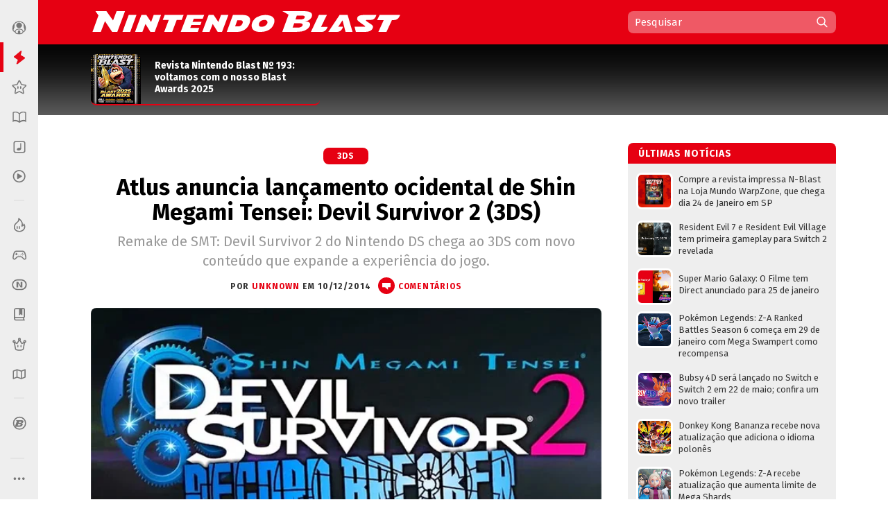

--- FILE ---
content_type: text/html; charset=UTF-8
request_url: https://www.nintendoblast.com.br/2014/12/atlus-anuncia-novo-shin-megami.html
body_size: 98079
content:
<!DOCTYPE html>
<html itemscope='' itemtype='http://schema.org/Article' xmlns='http://www.w3.org/1999/xhtml' xmlns:b='http://www.google.com/2005/gml/b' xmlns:data='http://www.google.com/2005/gml/data' xmlns:expr='http://www.google.com/2005/gml/expr' xmlns:fb='http://ogp.me/ns/fb#'>
<head>
<link href='https://www.blogger.com/static/v1/widgets/2944754296-widget_css_bundle.css' rel='stylesheet' type='text/css'/>
<style>
@media (prefers-color-scheme: dark){
:root {
body {background:#000;color:#fff}
.post {color:#fff}
  
  
  .post-outer, .authorlabel {background: #000}
  .blog-pager-older-link, .blog-pager-newer-link, .blockbottom a {background: #333!important}
ul#listaNoticias li a, .PopularPosts li a, .blog-list-container li a, .post h1, .post h1 a, .post h1 a:visited, .post h1 strong, .authorlabel, .feed a, ul#listaNoticias li .item-title:hover, .PopularPosts li .item-title:hover, .blog-list-container li .item-title a:hover, .feed li:hover, .blog-posts span:nth-of-type(2) .index-post .index-contents-big .index-title, .blog-posts span:nth-of-type(3) .index-post .index-contents-big .index-title, .blog-posts span:nth-of-type(4) .index-post .index-contents-big .index-title, #sidetabbar .menu li a, .index-post .index-contents a h3, .index-post .index-contents, .item-destaque .item-title, #destaquerecente0 h1, #destaquerecente1 h1, #destaquerecente2 h1, #destaquerecente3 h1, #destaquerecente4 h1, #destaquerecente5 h1, #destaquerecente6 h1, #destaquerecente7 h1, #destaquerecente8 h1, #destaquerecente9 h1, .hm_sitetitle, h2 {color:#fff!important}
  
  #subheader-bkg {box-shadow: inset 0px -150px 85px -120px #333;}
  #sidebarbackground {box-shadow: inset 0px -130px 85px -100px #333}
    
  .panel {background:#333;color:#fff;border-color: #777!important;}
  
  .blog-posts span:first-of-type .index-post-big .index-thumbnail-big {box-shadow: inset 0px 40px 15px -44px #000, inset 0px 45px 35px -45px #000, inset 0px -170px 120px -100px #222}
  .index-post .index-thumbnail-big {box-shadow: inset 0px -185px 120px -115px #222}
  .blog-posts span:nth-of-type(2) .index-post-big .index-thumbnail-big, .blog-posts span:nth-of-type(3) .index-post-big .index-thumbnail-big, .blog-posts span:nth-of-type(4) .index-post-big .index-thumbnail-big {box-shadow: inset 0px -100px 75px -75px #222, inset 0px 0px 12px rgba(34,34,34,0.1)}
  
ul#listaNoticias li .item-title, .PopularPosts li .item-title, .blog-list-container li .item-title a, .feed li {border-bottom-color: #666;}
  
ul#listaNoticias li .item-title:hover, .PopularPosts li .item-title:hover, .blog-list-container li .item-title a:hover, .feed li:hover {border-bottom-color: #ddd;color:#000}
.widget:not(.Blog), .institutionalfooter, #destaquerecente0 #destaquerecente1, #destaquerecente2, #destaquerecente3, #destaquerecente4, #destaquerecente5, #destaquerecente6, #destaquerecente7 {background:#333;}
    
    .tabbar {background-color: rgba(51, 51, 51, 0.85);}
  
  .index-post .index-contents, .index-post .index-contents a h3 {border-bottom-color: #333;}
  
 .post blockquote, .toptag-post:not(:empty) a, td.tr-caption, #infoautor {background:#333}
  
  #infoautor, .institutionalfooter a, .authordisclaimer {color:#fff!important;}
  
  #infoautor-badge {background:#000!important}
  
  .PopularPosts a:link .item-thumbnail img, ul#listaNoticias img, .PopularPosts img, .post blockquote, .infoautor-badge-wrapper, td.tr-caption, #infoautor {border-color: #777;}
  
  
  #lista-revistas li:nth-child(3)::after, #lista-revistas li:nth-child(6)::after, #lista-revistas li:nth-child(9)::after, #lista-revistas li:nth-child(12)::after  {background: #222;box-shadow: inset 0px 35px 25px 5px #333;}
  .item-revista a div {box-shadow: 2px 0px 2px -1px #111;}
  
  .tabbar, .post h2:not(:empty) {border-color: #555;}
  .sidetabbar-links .submenu-content, #menusocial .submenu-content {border-color: #404040;}
  .sidetabbar-links .menu-separator, #menusocial .menu-separator {background:#404040}
  .sidetabbar, .sidetabbar-links .submenu-content, #menusocial .submenu-content {background:#2f2f2f;}
    .tabitem.consoles .submenu-content div.icon-wrapper {color:#2f2f2f;}
  
  .sidetabbar .tabitem .icon, .sidetabbar .tabitem span, #menusocial > a, #menusocial .tabitem .icon-wrapper {filter:brightness(1.25)contrast(1.0)saturate(0.85)}
  

a h2.more:not(:empty)::after {content: url('https://blogger.googleusercontent.com/img/b/R29vZ2xl/AVvXsEilPKkO1-IgiSJAYC9MLhcKk_bD7yLyhV8qVtUKUBAl9lk_IkrkRF0dbFXn8KEiR__llzb594rjSTF92TSfBM9vZGAEOGQnPyxiUr28swXWxokD2CRtAsnieTpzNY-UbccH_9SPoA0FCRM/s11-Ic42/setacorg.png');}
  
    .date-outer:nth-child(4)::after, .date-outer:nth-child(7)::after, .date-outer:nth-child(10)::after, .date-outer:nth-child(13)::after, .date-outer:nth-child(16)::after, .date-outer:nth-child(19)::after, .date-outer:nth-child(22)::after  {background: #333;box-shadow: inset 0px 50px 50px 5px #000, inset 0 35px 15px 10px #000;}
    
    
    .search-wrap {background: rgba(0,0,0,0.35)};
    .search-wrap #search-box:hover, .search-wrap #search-btn:hover {background-color: rgba(0,0,0,0.2)}
    
    

 
  
  
    
    
      .date-outer:nth-child(3)::after, .date-outer:nth-child(6)::after, .date-outer:nth-child(9)::after, .date-outer:nth-child(12)::after, .date-outer:nth-child(15)::after, .date-outer:nth-child(18)::after, .date-outer:nth-child(21)::after {background: #333;box-shadow: inset 0px 50px 50px 5px #000, inset 0 35px 15px 10px #000;}
    
  
  }
  </style>
<style>
  
  @media (prefers-color-scheme: light){
:root {
body {background-color:#fff;color:#000}
.post, .hm_sitetitle {color:#000}
    .tabitem.consoles .submenu-content div.icon-wrapper {color:#eee;}
  }
  
    
</style>
<title>Atlus anuncia lançamento ocidental de Shin Megami Tensei: Devil Survivor 2 (3DS) - Nintendo Blast</title>
<link href='https://blogger.googleusercontent.com/img/b/R29vZ2xl/AVvXsEj6ZscCanw2vVg9r58cxLXLhgeOMErY1jCelY_KHqdHLwZxhVEbMNZ37Oe2-ErhpcUAjAz2kww7jaY2qIclCfc3aQU6T3a_Ncq8DACID7a5qew2Y6Y60KxwK8EZakqjiJQaePS9LuuRRxA/s1600/N32.png' rel='icon' sizes='32x32' type='image/png'/>
<link href='https://blogger.googleusercontent.com/img/b/R29vZ2xl/AVvXsEi-9URZXLvuiFsCMxhq-OjPw-sBFC0ofn4p6Iaj2wTDbBKW30k-CS-ehhAN1y4Kzvun-ejOCrSr1pQzj18tYH5YwEVNpQ5VbmF_5meS7Ltnj-UrGSOXuajy8GeG-tqf_h2SSp0u1RQLVfo/s1600/N64.png' rel='icon' sizes='64x64' type='image/png'/>
<meta content='width=device-width, initial-scale=1.0' name='viewport'/>
<meta content='text/html; charset=UTF-8' http-equiv='Content-Type'/>
<meta content='blogger' name='generator'/>
<link href='https://www.nintendoblast.com.br/favicon.ico' rel='icon' type='image/x-icon'/>
<link href='https://www.nintendoblast.com.br/2014/12/atlus-anuncia-novo-shin-megami.html' rel='canonical'/>
<link rel="alternate" type="application/atom+xml" title="Nintendo Blast - Atom" href="https://www.nintendoblast.com.br/feeds/posts/default" />
<link rel="alternate" type="application/rss+xml" title="Nintendo Blast - RSS" href="https://www.nintendoblast.com.br/feeds/posts/default?alt=rss" />
<link rel="service.post" type="application/atom+xml" title="Nintendo Blast - Atom" href="https://www.blogger.com/feeds/5475675974957417512/posts/default" />

<link rel="alternate" type="application/atom+xml" title="Nintendo Blast - Atom" href="https://www.nintendoblast.com.br/feeds/8270956182219318762/comments/default" />
<!--Can't find substitution for tag [blog.ieCssRetrofitLinks]-->
<link href='https://blogger.googleusercontent.com/img/b/R29vZ2xl/AVvXsEiHqGnNy4I5O4o9uw_CZpg05Ilh7hnH0_5Jdu160Xu8D6Av72PFAdcbPwHyYwcfuEkGwYh56a_Rz7OLZUdrDvl_WCwvLvVuy5TorE70zxNgNRgdYfkx-SvrRaOiKGgLW2TOGNP7asC5spM/s1600/shin_megami.jpg' rel='image_src'/>
<meta content='Remake de SMT: Devil Survivor 2 do Nintendo DS chega ao 3DS com novo conteúdo que expande a experiência do jogo.' name='description'/>
<meta content='https://www.nintendoblast.com.br/2014/12/atlus-anuncia-novo-shin-megami.html' property='og:url'/>
<meta content='Atlus anuncia lançamento ocidental de Shin Megami Tensei: Devil Survivor 2 (3DS)' property='og:title'/>
<meta content='Remake de SMT: Devil Survivor 2 do Nintendo DS chega ao 3DS com novo conteúdo que expande a experiência do jogo.' property='og:description'/>
<meta content='https://blogger.googleusercontent.com/img/b/R29vZ2xl/AVvXsEiHqGnNy4I5O4o9uw_CZpg05Ilh7hnH0_5Jdu160Xu8D6Av72PFAdcbPwHyYwcfuEkGwYh56a_Rz7OLZUdrDvl_WCwvLvVuy5TorE70zxNgNRgdYfkx-SvrRaOiKGgLW2TOGNP7asC5spM/w1200-h630-p-k-no-nu/shin_megami.jpg' property='og:image'/>
<!-- Se for Nintendo Blast -->
<meta content='#980012' name='theme-color'/>
<!-- Begin Open Graph metadata -->
<meta content='article' property='og:type'/>
<meta content='Nintendo Blast' property='og:site_name'/>
<meta content='Atlus anuncia lançamento ocidental de Shin Megami Tensei: Devil Survivor 2 (3DS)' property='og:title'/>
<meta content='https://www.facebook.com/nintendoblast' property='article:publisher'/>
<meta content='pt_BR' property='og:locale'/>
<meta content='115150098572664' property='fb:app_id'/>
<meta content='106068212598' property='fb:pages'/>
<meta content='pzz85i7gcameusmjsw3y0gofhnarq8' name='facebook-domain-verification'/>
<link href='https://fonts.googleapis.com/css?family=Fira+Sans:400,400i,700,700i' rel='stylesheet'/>
<style id='page-skin-1' type='text/css'><!--
/*
-----------------------------------------------
Blogger Template XLM
Name: Liquid Blast
Designer: Sérgio Estrella M. Junior, Farley Santos
URL: http://www.icebreaker.com.br/
São Paulo/SP - Brasil
----------------------------------------------- */
body{background-position:bottom center;background-attachment:fixed;background-repeat:no-repeat;background-size:100%; font-family: 'Fira Sans', Arial, Tahoma, Verdana, sans-serif;font-size:15px;margin:0;padding:0;display: flex;}
.container {display: flex;min-height: 100vh;width:100%}
.site-wrapper {flex-grow: 1;width:100%;min-width:1105px}
#creditfooter, .gsc-branding, #hp2 {display:none}
.PopularPosts .widget-content ul li {padding:0;}
.noticias,.ncomentarios, .nprox {color:#000;font:normal normal 100% 'Fira Sans', Arial, Lucida Grande, Verdana, sans-serif;text-decoration:none}
a{text-decoration:none}
a:hover{text-decoration:underline}
a img{border-width:0}
.post-body a{font-weight:700}
.panel {background:#eee;color:#000;border-color: #ddd!important;}
.feed ul {padding:5px 0 0 5px;list-style-type:none;margin:0;}
.feed a {color:#333;display:block;font-size:13px;text-decoration:none;padding:7px 0 7px 18px; background-repeat:no-repeat;background-position:left 11px}
.feed a:hover {text-decoration:underline;background-position:3px 11px;}
ul#listaNoticias {list-style: none;padding:0 11px 12px 12px;font-family:'Fira Sans', Arial;margin:0;}
ul#listaNoticias img[src=""], .PopularPosts img[src=""] {height:47px;background:#555 url(https://blogger.googleusercontent.com/img/b/R29vZ2xl/AVvXsEjzh6RLM2v7woU44D4wTz9tMcVp4J4m3S7n2D-hAiGZOQO_o15EXSf5zSAxEcXnGjKPeUNlpzJzh0wLEDeKVTFna2wpXZ0unKvKAQeKA7Ykd2lzMsqGYa-H12FvEH0Y6Qid6lCJUNfKW98/s37/imgplaceholdert.png) center center no-repeat}
ul#listaNoticias li, .PopularPosts li, .blog-list-container li {font-size:13px;line-height: 17px;clear:both}
ul#listaNoticias li .item-title, .PopularPosts li .item-title, .blog-list-container li .item-title a {vertical-align: middle;display: table-cell;height: 44px;position: relative;width:277px;padding: 9px 0}
ul#listaNoticias li a:hover .item-content, #sidebar-wrapper .PopularPosts li a:hover .item-content, .blog-list-container  li .item-content a:hover {text-decoration:underline}
.PopularPosts li .blog-content {float: left;padding:0px 11px 0px 12px;}
.PopularPosts .item-content, .blog-list-container .item-content {font-size: 13px;}
ul#listaNoticias li.gbpost a:hover .item-thumbnail img {border-color: #f90;margin-top:8px;}
ul#listaNoticias li.gbpost a:active .item-thumbnail img {border-color: #E87400;}
ul#listaNoticias li a, .PopularPosts li a, .blog-list-container li a {display:block;padding-bottom: 0px;}
ul#listaNoticias li a, .PopularPosts li a, .blog-list-container li a {color:#333}
ul#listaNoticias li a:hover, #sidebar-wrapper .PopularPosts li a:hover, .blog-list-container li a:hover {text-decoration:underline}
.blog-list-container li a {line-height:14px;width: 277px!important;}
ul#listaNoticias li a .listacomentario {font-size:10px;font-weight:bold;font-family:Verdana;color:#fff;background: #000;padding: 0px 7px;position: absolute;bottom: -1px;right: 0;line-height: 13px;text-align:center;min-width:26px;height:13px;display:none}
ul#listaNoticias li a .listacomentario img {margin:3px 4px 0 0}
ul#listaNoticias .item-thumbnail, .PopularPosts .item-thumbnail {}
.PopularPosts a:link .item-thumbnail img, ul#listaNoticias img, .PopularPosts img {width:47px;height:47px;border:3px solid #fff;background-size: 40px;float:left;margin:8px 8px 0 0;border-radius: 8px;padding:0}
.blog-list-container .blog-content {float: left;margin: 0;text-indent: 0;border-left:7px solid #fff;width:auto}
.blog-list-container  .blog-content:hover {border-left-color: #ebebeb}
.blog-list-container  .blog-content:active {border-left-color: #e0e0e0}
.blog-list-container .blog-icon {float: left;margin-top: 6px;margin-right:5px;vertical-align: top;text-indent: 0;width: 16px;}
#postheader {width:1074px;height:102px;margin:0 auto}
#headertitle {width:215px;font-size:37px;color:#fff;vertical-align:bottom;height: 94px;display: table-cell;padding-bottom: 16px;line-height: 36px;font-style:italic}
#subheader-bkg .widget {background:none;box-shadow: none;margin-bottom:0;}
#subheader-bkg .item-thumbnail {width:228px;height:121px;border:none;padding:0;margin:0;float:none;background-repeat: no-repeat;background-size: cover;}
#subheader-bkg .PopularPosts li a {color:#333; font-size:14px;font-weight:700}
#subheader-bkg .PopularPosts li a:hover {text-decoration:none}
#subheader-bkg .PopularPosts a:hover .item-content {outline: 4px solid;background: #FFF;}
#subheader-bkg .PopularPosts a:active .item-content {background: #f5f5f5;}
#subheader-bkg .ncomentarios ul {padding:0;margin:0}
#subheader-bkg .PopularPosts a:link .item-thumbnail img {width:228px;height:121px;}
#postheader .PopularPosts li .item-title {height:65px;font-size:14px;line-height: 17px;padding:1px 0;background:transparent;color:#fff}
#postheader .item-thumbnail {margin: 0 20px 0 0;width:72px;height:72px;float:left;border-radius:8px 8px 0 0}
#sidebarbackground .item-content, #postheader .item-content {border-bottom-width: 2px;border-bottom-style: solid;height:72px;overflow:hidden;background:transparent;border-radius:8px}
#sidebarbackground .PopularPosts a:hover .item-content, #postheader .PopularPosts a:hover .item-content {background:none;box-shadow: inset 0px -130px 50px -120px #666;outline:0px none;}
#sidebarbackground .PopularPosts a:active .item-content, #postheader .PopularPosts a:active .item-content {background:none;box-shadow: inset 0px -143px 65px -120px #444;outline:0px none}
#sidebarbackground .PopularPosts a .item-content, #postheader .PopularPosts a .item-content, #sidebarbackground .PopularPosts a, #postheader .PopularPosts a {text-decoration:none!important}
#sidebarbackground .item-thumbnail {margin: 0 17px 0 0;width:67px;height:67px;float:left;background-size:cover;border:0;border-radius:8px 8px 0 0}
#sidebarbackground .PopularPosts li .item-title {height:61px;font-size:13px;line-height: 16px;padding:0 5px 6px 0;background:transparent;color:#fff}
#sidebarbackground .item-content {height:67px;margin-bottom:16px;}
#sidebarbackground .innerlist {margin: 0px; height:193px;padding:5px 0 8px 8px}
#sidebarbackground li:nth-child(1) .item-content, #sidebarbackground li:nth-child(2) .item-content {box-shadow: inset 0px -40px 27px -32px #444;}
#teste-feed-destaques a, #teste-feed-destaques img {display:block}
#teste-feed {min-height:591px}
#feed-videos a, #feed-videos img {display:block}
#destaque0 {position:relative;width:668px;height:283px;float:left}
#destaqueR {background:#fff;box-shadow: 0 1px 3px -1px rgba(0,0,0,0.3);margin-bottom: 14px;position:relative;min-height:350px}
.destaquehover { position: absolute; z-index:9;-moz-box-sizing: border-box;box-sizing: border-box;width:100%;height:100%;border-radius:8px}
#destaque0.gbpost:hover .destaquehover, #destaqueR.gbpost:hover .destaquehover, #destaque1.gbpost:hover .destaquehover, #destaque2.gbpost:hover .destaquehover, #destaque3.gbpost:hover .destaquehover, #destaque4.gbpost:hover .destaquehover, #destaque5.gbpost:hover .destaquehover, #destaque6.gbpost:hover .destaquehover, #destaque7.gbpost:hover .destaquehover, #destaque8.gbpost:hover .destaquehover {border-color: #F90;}
#destaque0.gbpost:active .destaquehover, #destaqueR.gbpost:active .destaquehover, #destaque1.gbpost:active .destaquehover, #destaque2.gbpost:active .destaquehover, #destaque3.gbpost:active .destaquehover, #destaque4.gbpost:active .destaquehover, #destaque5.gbpost:active .destaquehover, #destaque6.gbpost:active .destaquehover, #destaque7.gbpost:active .destaquehover, #destaque8.gbpost:active .destaquehover {border-color: #E87400;}
.destaquehover:hover, .listablocohover:hover {background:rgba(255,255,255,0.1)}
.destaquehover:active, .listablocohover:active {background:rgba(0,0,0,0.07)}
#destaque0:hover a, #destaqueR:hover a, #destaque1:hover a, #destaque2:hover a, #destaque3:hover a, #destaque4:hover a, #destaque5:hover a, #destaque6:hover a, #destaque7:hover a, #destaque8:hover a {text-decoration:none}
#destaque0 h1 {font-family: 'Fira Sans', Tahoma, Verdana, Lucida Grande, Arial, sans-serif;font-size: 25px;font-weight: 700;padding:6px 0 26px 26px;margin:0;display:block;line-height: 30px;color:#fff;width:500px;display:inline-block;text-shadow: 2px 2px 4px #000, 1px 1px 10px #000, 0px 0px 18px #000;}
#destaqueR h1 {font-family: 'Fira Sans', Tahoma, Verdana, Lucida Grande, Arial, sans-serif;font-size: 25px;font-weight: 700;padding:10px 39px 15px 41px;margin:0;display:block;line-height: 30px;min-height:50px;}
#destaque0 img, #destaqueR img {height:300px}
#destaque0 #wrap {position: absolute;bottom: 0;width: 526px;}
#destaque-row {display:table;border-spacing:16px 0px;margin-bottom:16px;margin-left:-16px;height:100%}
#destaque1, #destaque2, #destaque3, #destaque4, #destaque5, #destaque6, #destaque7, #destaque8 {display:table-cell;background:#fff;box-shadow: 0 1px 3px -1px rgba(0,0,0,0.3);margin-bottom: 16px;width:300px;position:relative;min-height:189px;height:100%}
#destaque1, #destaque3, #destaque5, #destaque7, #destaque8, #destaque9 {margin-right:16px}
#destaque1 h1, #destaque2 h1, #destaque3 h1, #destaque4 h1, #destaque5 h1, #destaque6 h1, #destaque7 h1, #destaque8 h1, #destaque9 h1 {font-size: 17px;padding:9px 20px 13px;margin:0;line-height: 20px;min-height:40px;background:#fff}
#destaque1 img, #destaque2 img, #destaque3 img, #destaque4 img, #destaque5 img, #destaque6 img, #destaque7 img, #destaque8 img, #destaque9 img {height:147px}
div[id^='destaque'] a {color:#000;}
#destaquerecente0.gbpost:hover .destaquehover, #destaquerecente1.gbpost:hover .destaquehover, #destaquerecente2.gbpost:hover .destaquehover, #destaquerecente3.gbpost:hover .destaquehover, #destaquerecente4.gbpost:hover .destaquehover, #destaquerecente5.gbpost:hover .destaquehover, #destaquerecente6.gbpost:hover .destaquehover, #destaquerecente7.gbpost:hover .destaquehover {border-color: #F90;}
#destaquerecente0.gbpost:active .destaquehover, #destaquerecente1.gbpost:active .destaquehover, #destaquerecente2.gbpost:active .destaquehover, #destaquerecente3.gbpost:active .destaquehover, #destaquerecente4.gbpost:active .destaquehover, #destaquerecente5.gbpost:active .destaquehover, #destaquerecente6.gbpost:active .destaquehover, #destaquerecente7.gbpost:active .destaquehover {border-color: #E87400;}
#destaquerecente0:hover a, #destaquerecente1:hover a, #destaquerecente2:hover a, #destaquerecente3:hover a, #destaquerecente4:hover a, #destaquerecente5:hover a, #destaquerecente6:hover a, #destaquerecente7:hover a {text-decoration:none}
#destaquerecente-row {display:table;border-spacing:16px 0px;margin-bottom:16px;margin-left:-16px}
#destaquerecente0 #destaquerecente1, #destaquerecente2, #destaquerecente3, #destaquerecente4, #destaquerecente5, #destaquerecente6, #destaquerecente7 {display:table-cell;background:#eee;margin-bottom: 16px;width:300px;position:relative;min-height:189px;border-radius:8px}
#destaquerecente1, #destaquerecente3, #destaquerecente5, #destaquerecente6, #destaquerecente7, #destaquerecente9 {margin-right:16px}
#destaquerecente0 h1, #destaquerecente1 h1, #destaquerecente2 h1, #destaquerecente3 h1, #destaquerecente4 h1, #destaquerecente5 h1, #destaquerecente6 h1, #destaquerecente7 h1, #destaquerecente8 h1, #destaquerecente9 h1 {font-size: 16px;color:#000;padding:9px 20px 13px;margin:0;line-height: 20px;}
#destaquerecente1 img, #destaquerecente2 img, #destaquerecente3 img, #destaquerecente4 img, #destaquerecente5 img, #destaquerecente6 img, #destaquerecente7 img, #destaquerecente8 img, #destaquerecente9 img {height:141px}
#main-wrapper .listacomentario {font-size: 13px;font-weight: bold;font-family: Verdana;color: #fff;background: #000;padding: 4px 7px;position: absolute;top: 70px;line-height: 13px;text-align: center;min-width: 44px;height: 13px;display:none}
#destaque0 .listacomentario {font-size: 13px;font-weight: bold;font-family: Verdana;color: #fff;background: #000;padding: 5px 7px;position: absolute;top: 85px;left: 0;line-height: 13px;text-align: center;min-width: 61px;height: 13px;display:none}
.toptag:not(:empty) {font-size:13px;padding:5px 13px 4px 20px;color:#fff;text-transform:uppercase;font-weight:bold;left: 0;float: left;position: absolute;top: 132px;min-width: 110px;text-align:center;letter-spacing:1px}
.toptag-posts:not(:empty) {font-size:12px;padding:6px 27px 5px 37px;color:#fff;text-transform:uppercase;font-weight:bold;left: 0;float: left;margin-top:-27px;min-width: 55px;text-align:center;letter-spacing:1px;position: absolute;line-height:14px}
.toptag-posts:not(:empty) a {color:#fff}
.toptag-posts:not(:empty) div {float:left}
.toptag-posts:not(:empty) div:not(:first-child) {border-left:1px solid rgba(255,255,255,0.3);padding-left:10px;margin-left:10px}
.toptag-posts .nomecoluna:empty:before {
content: 'Especial';
}
.nomecoluna {padding:0!important;margin:0!important;border:none!important}
h2.title:not(:empty) {font-size: 14px;padding: 7px 12px 4px 15px;color: #fff;text-transform: uppercase;font-weight: bold;letter-spacing: 1px;margin-bottom: 5px;height: 19px;position: relative;border-radius: 8px 8px 0 0;}
h2.title:not(:empty) a {color:#fff!important}
a h2.more:not(:empty), h2.more:not(:empty) {font-size:12px;padding:3px 18px 1px 0px;margin:9px 0 4px;text-transform:uppercase;font-weight:bold;left: 0;min-width: 55px;text-align:center;letter-spacing:1px;float:right;border-bottom-width: 2px; border-bottom-style: solid}
h2.more:not(:empty) {text-align:left}
a h2.more:not(:empty)::after {content: url('https://blogger.googleusercontent.com/img/b/R29vZ2xl/AVvXsEhu1zOw-cXVVW_vE4Ly3t-1S_nCMnF6VtTW77KaDys5ZkRNc65Q9WQZomDoWL2FkxPNNGti_LRMLRhjX8etReQKu8KilMVoHZRwrE1TNQ4rO8DNmiumV1-BahuWLMgJ5XNQXW5HsvYNcNo/s11/setacor.png');width:6px;height:11px;margin: 0px 0 2px 7px;display: inline-block;vertical-align: middle;}
a h2.more:not(:empty):active {padding:4px 18px 0px 0px;}
#tagbar:not(:empty) {margin: auto; height: auto;}
.consoletag, .emblemasseries, .toptag-post {height:auto;display:inline;}
.consoletag a {font-size:12px;padding:0 20px;color:#fff!important;text-transform:uppercase;font-weight:bold;letter-spacing:1px;border-radius:8px;line-height: 24px;text-align: center;display: inline-block;}
.emblemasseries a{font-size:12px;padding:0 20px;color:#fff;background: #980012;text-transform:uppercase;font-weight:bold;letter-spacing:1px;border-radius:8px;line-height: 24px;text-align: center;height:24px;display: inline-block;}
.emblemasseries a:hover, .consoletag a:hover, .toptag-post:not(:empty) a:hover {filter: opacity(0.8);text-decoration:none}
.emblemasseries a:active, .consoletag a:active, #labellabel-retro a:active, .toptag-post:not(:empty) a:active, #labellabel-sp a:active{filter: opacity(0.7)}
.emblemasseries a svg {height:18px;width:18px;margin-bottom:-4px}
.emblemasseries a:not(:first-child) {display: none;}
.toptag-list:not(:empty) {font-size:13px;padding:7px 7px 4px 10px;background:#fff;text-transform:uppercase;font-weight:bold;left: 0;top:136px;float: left;margin-top:-27px;min-width: 55px;text-align:center;letter-spacing:1px;position: absolute;line-height:14px;float:left}
.toptag-post:not(:empty) a {font-size:12px;padding:0 20px;background:#000;color:#fff;text-transform:uppercase;font-weight:bold;display: inline-block;letter-spacing:1px;border-radius:8px;line-height: 24px;text-align: center;}
.toptag:not(:empty) a, .toptag-post:not(:empty) a {color:#fff}
.toptag-post:not(:empty) a:not(:first-child) {border-left:1px solid rgba(255,255,255,0.3);margin-left:5px}
.index-contents-big .nomecoluna:not(:empty) a:not(:first-child):not(:nth-child(2)) {display:none}
.toptag:not(:empty)::after, .toptag-list:not(:empty)::after, .toptag-posts:not(:empty)::after {
content: "";position: absolute;right: -28px;font-size: 0;display: block;width: 29px;height: 25px;top: 0;background: url("data:image/svg+xml;[data-uri]") right center no-repeat}
.toptag-list:not(:empty)::after {border-left-color:#fff}
#destaque0 .imgdestaquegrande {
width: 668px;
height: 283px;
background-repeat: no-repeat;
background-size: 100% auto;
background-position: center -25px;
box-shadow: inset 0px -185px 115px -110px, inset 0px 17px 15px -15px;
background-color: #555;
}
#destaque0:hover .imgdestaquegrande {box-shadow: inset 0px -175px 115px -110px, inset 0px 16px 15px -15px;}
#destaque0:active .imgdestaquegrande {box-shadow: inset 0px -188px 115px -110px, inset 0px 19px 15px -15px;background-position: center -24px;}
#destaque0:hover .destaquehover {background-color:rgba(255,255,255,0.08);border:0px none!important}
#destaque0:active .destaquehover {background-color:rgba(0,0,0,0.1);border:0px none!important}
#destaque0:active h1 {padding: 7px 0 25px 26px;}
#destaqueR .imgdestaquegrande {
width: 616px;
height: 322px;
background-repeat: no-repeat;
background-size: 100% auto;
background-position: top center;
box-shadow: inset 0px -70px 40px -50px;
background-color: #555;
}
.imgdestaque {
width: 300px;
height: 157px;
background-repeat: no-repeat;
background-size: cover !important;
background-position: center;
box-shadow: inset 0px -70px 40px -50px;
background:#555;
border-radius: 8px 8px 0 0;
}
#destaque0 .toptag:not(:empty) {position: relative;top: 0;min-width:70px;font-size:12px;padding:6px 21px 5px 26px;text-align: center;box-shadow: -2px 2px 2px rgba(0,0,0,0.3);}
#destaque0:active .toptag:not(:empty) {top:1px}
.bigtag {color:#fff!important;float:left;position: absolute;top: 25px;height: 19px;width: 57px;text-align: center;padding: 13px 1px 11px 0;font-size: 16px;font-weight: 700;word-spacing:-4px;}
#destaque0 .bigtag {width: 88px;height:28px;font-size: 25px;padding: 20px 1px 20px 0;top: 50px}
#header-wrapper{height:64px;padding:0;width:1074px;margin:0 auto;padding-top:0px;}
a #gbbarlogo {height:10px;width:114px;background: url(https://blogger.googleusercontent.com/img/b/R29vZ2xl/AVvXsEh2mgQ-I9RJKurOE5bzLsxW9Rm_nTlTsxdv_Gj3g_PhorT9GZlihMgemuC8nPA302tnvBTizOEGN7Exp20-nXuCmvtvsVhqJ-znHHcmsUEe_WUi0fiiSQzXAJ0Iwexqa5fXRquBHGjPvxA/s114/gbbarlogop.png) center top no-repeat;margin: 3px 0;}
a:hover #gbbarlogo {background-position: center -10px}
#header{color:#fff;text-align:left;margin:0 auto;padding:0;font-family: 'Fira Sans', Arial, Verdana, Tahoma, sans serif;height: 64px;position: relative;z-index: 9;}
#mainmenu {float: left;height:64px;width:736px}
#logo {float:left}
#logo a {height:62px;display:block;background-position:center;background-repeat:no-repeat;background-size:contain}
#logo a:hover {opacity:0.9}
#logo a:active {opacity:0.8}
#subheader-bkg, #subfooter-bkg {background:#000;box-shadow: inset 0px -150px 85px -120px #777;width:100%;}
#subheader, #subfooter {width:954px;height:108px;margin:0 auto}
#subfooter-bkg {padding-top:20px}
#outer-wrapper{text-align:left;position:relative;margin:0 auto;width:1074px;padding:20px 0 0 0;display: table;}
#content-wrapper{background: #fff;overflow:hidden;width:1101px;margin:0 auto;}
#main-wrapper{float:left;width:736px;word-wrap:break-word;position:relative;}
.datelabel {font-size:13px;color:#E60012;font-weight:bold;border-top: 17px solid transparent;margin: 10px 0 25px;}
.datelabel-inner {margin-top:-20px}
.postseparator {border-bottom:1px solid #D6DCE3;width:100%;height:1px;margin:20px 0}
#areaconteudo{float:right;width:641px;position:relative}
#headerextend-wrapper{height:32px;width:641px;float:left;margin-top:3px;}
.noticias .title a:hover,.ncomentarios .title a:hover{text-decoration:none}
#adplacer {width:728px;position:absolute;top:-90px;right: 0;}
#adplacer-footer {width:728px;margin: 0 auto}
#publicidade300x250 {margin: 0 0 20px 0;background-color:#999;}
#publicidade728x90 {height:90px;}
#publicidade728x90 {width:728px;z-index:9;margin-bottom:14px;}
#sidebar-wrapper {float:right;margin:0;width:300px;z-index: 10;position: relative;}
.widget:not(.Blog) {background:#eee;margin-bottom:20px;padding-bottom:14px;border-radius:8px;display: block;}
.widget:not(.Blog) .widget {box-shadow: none}
.blockbottom a, #BlogList1_show-all {color:#fff!important;background:#000;text-align:center;padding:7px 10px 8px;font-weight:700;font-size:15px;display:block;text-transform: uppercase;margin-bottom:27px;letter-spacing: 1px;border-radius:8px}
.blockbottom a:active, #BlogList1_show-all:active {background-color:#555!important}
.blockbottom a::after, #BlogList1_show-all::after {content: url("[data-uri]");width:6px;height:10px;margin: -12px 0 0 9px;display: inline-block;vertical-align: middle;}
.blockbottom a.blog-pager-newer-link::after {content: '';width:0px;height:0px;margin: 0px;display: none;}
.blockbottom a.blog-pager-newer-link::before {content: url("[data-uri]");width:6px;height:11px;margin: -12px 9px 0 0;display: inline-block;vertical-align: middle;}
#BlogList1_show-all a:link {color:#fff}
#BlogList1_show-all {width:280px;cursor:pointer}
#BlogList1_show-all:hover {text-decoration:underline}
#BlogList1_show-n, .blog-list-container .blog-title {display:none!important}
.post {color:#000;font-family:'Fira Sans', Arial, Verdana, Tahoma, Lucida Grande, sans-serif!important;font-size:17px!important;margin-bottom:15px;line-height:26px!important;margin-top:25px!important}
.post-body.entry-content span {font-family:'Fira Sans', Arial, Verdana, Tahoma, Lucida Grande, sans-serif!important;font-size:15px!important;line-height:22px!important;}
.post-body.entry-content {width:736px;padding: 0;}
.post-body.entry-content > br:first-child, a[name='more'] + br, .MsoNormal > br, div[style="clear: both; text-align: center;"]:first-of-type + br + br {display:none}
br:first-child + br + a[name='more'] + br {display:inherit}
.post-body.entry-content > .separator[style="clear: both; text-align: center;"]:not(:empty) + br {display:none}
.micropost {background:#EEE;margin-bottom:30px;padding:6px 14px 9px;border-top:1px solid #DDD;line-height:16px}
.micropost h1 {font-weight:bold;font-size: 16px; font-family: tahoma;display:inline}
.micropost h1 a {color:#000}
.micropost h1 a:hover {color:#E60012}
.micropost h1 a:active{color:#E60012}
.micropost a {font-weight:bold;}
.micropost-pointer {background:#EEE;float:left;margin:10px 0 0 -29px}
h2{color:#000;}
h2.title{padding:12px 12px 0;font-size:14px;font-family:'Fira Sans', Arial;text-transform:uppercase;margin:0;letter-spacing:1px}
#sideoption {float:right;text-transform: uppercase;font-family: verdana;}
.noticias ul,.ncomentarios ul, .nprox ul{list-style-type:none;margin:0 2px 0 0;padding:3px 7px 8px 14px}
.nprox ul{padding:0;}
.main .Blog{border-bottom-width:0}
.noticias li:last-child,.ncomentarios li:last-child, .nprox li:last-child{border-bottom:none}
#blog-pager{width:736px;margin:0}
#footer{background:#303336;clear:both;letter-spacing:.1em;padding-bottom:5px;padding-top:0;text-align:center;text-transform:uppercase;width:auto;margin:0 auto}
#footer-wrapper{clear:both;text-align:center;font-size:12px;color:#fff;margin:auto;z-index:1;position:relative;line-height:24px;}
#indice{width:878px;height:auto;color:#fff;font-family:'Fira Sans', Arial, Verdana, Tahoma, Sans-serif;font-size:14px;overflow:auto;margin:0 auto;padding:18px 38px;}
#colunaindice{width:auto;text-align:left;border-right:rgba(255,255,255,0.35) solid 1px;float:left;margin-right:30px;padding-right:22px}
#colunaindice a {color:#fff}
.colunatitulo{color:rgba(255,255,255,0.5);font-weight:700;font-size:12px;margin-bottom:5px;display:block;text-transform:uppercase;letter-spacing:1px}
#indicebkg{background:#000;}
.search-wrap {background: rgba(255,255,255,0.35);float:right;width:300px;height:32px;margin:16px 0 16px 24px;border-radius: 8px;overflow: hidden;}
.search-wrap #search-box {border-radius: 8px 0 0 8px;font-family:'Fira Sans', Arial, Tahoma, Verdana, sans-serif;background-color:transparent;float:left;width: 250px;height:31px;padding:0 0 1px 10px;border:0;font-size:15px;color:#fff}
.search-wrap #search-box:focus {outline:0}
.search-wrap #search-box::placeholder {color:#fff}
.search-wrap #search-box:focus::placeholder {color:rgba(255,255,255,0.25)}
.search-wrap #search-btn {border-radius: 0 8px 8px 0;background-color:transparent;background-size:40%;border: 0 !important;display: block;width: 36px;height: 32px;cursor: pointer;margin-left: 0;padding: 0 20px 0 20px;}
.search-wrap #search-box:hover, .search-wrap #search-btn:hover {background-color: rgba(255,255,255,0.2)}
.mobilesearchbtn {float: right;padding: 15px 15px;width:22px;height: 22px;}
.mobilesearchbtn, .search-wrap #search-btn {background-color: transparent;background-repeat:no-repeat;background-position:center center;background-image: url([data-uri])}
#menu-wrapper {box-shadow: 0px 1px 9px rgba(0,0,0,0.5);position: relative;}
#sidetabbar-wrapper {
height: 100vh;
width: 200px;
float:left;
z-index:10;
flex-shrink: 0;
}
.sidetabbar {
position: fixed;
top: 0;
left: 0;
height: 100vh;
width: 200px;
display: flex;
overflow-x: hidden;
flex-direction: column;
background:#eee;
}
.sidetabbar-links .menu-separator {
left: 0;
height: 1px;
transform: scaleX(1);
transform: translateY(-50%);
background: #dcdcdc;
transform-origin: right;
transition-delay: 0.2s;
margin: 13px 20px;
position: relative;
}
.sidetabbar-links {
list-style: none;
margin: 0px;
height: 90%;
overflow-y: auto;
scrollbar-width: none;
padding: 14px 0;
}
.submenu-content {display:none;position:fixed;z-index:90;left:186px;
background:#eee;
border: 1px solid #ddd;
border-radius:8px;
padding: 10px 0;
box-shadow: 1px 1px 6px rgba(0,0,0,0.1);
top: 45%;
transform: translate(0, -50%);
}
.tabitem.blast .submenu-content {
top: 65%;
}
#menusocial .submenu-content {top:auto;bottom: 0;transform:none}
.submenu-content ul {list-style: none;padding:0;margin:0;float:left}
.submenu {cursor:pointer}
.submenu:hover .submenu-content {display:block}
.sidetabbar-links::-webkit-scrollbar {
display: none;
}
.sidetabbar-links li .tabitem, #menusocial .submenu-content li .tabitem {
display: flex;
align-items: center;
gap: 0 12px;
color: #777;
white-space: nowrap;
padding: 7px 20px;
text-decoration: none;
margin:0;
border-radius: 0;
border-left: 5px solid transparent;
background: rgba(0,0,0,0.0);
}
.sidetabbar-links li a:hover, .sidetabbar-links li div.submenu:hover, #menusocial .submenu-content li a:hover {
background: rgba(128,128,128,0.15);
}
.sidetabbar-links li a:active, .sidetabbar-links li div.submenu:active, #menusocial .submenu-content li a:active {
background: rgba(128,128,128,0.25);
}
.submenu-content li .tabitem, #menusocial .submenu-content li .tabitem {border: 0px none}
#menusocial {margin: auto 0 7px 0;padding:0 0 0 18px;}
#menusocial > a , #menusocial div.submenu {float: left;width: 20px;height: 16px;padding: 15px 7px;display: flex;border-radius:8px}
#menusocial > a.facebook {padding:14px 8px;height: 18px;}
#menusocial > a svg, #menusocial div.submenu svg {height:100%}
#menusocial > a:hover, #menusocial div.submenu:hover {background:rgba(128,128,128,0.15)}
#menusocial > a:active, #menusocial div.submenu:active {background:rgba(128,128,128,0.25)}
#menusocial .menu-separator {left: 0;height: 1px;transform: scaleX(1);transform: translateY(-50%);background: #dcdcdc;transform-origin: right;transition-delay: 0.2s;margin: 0 20px 5px 0;position: relative;
}
.sidetabbar .icon-wrapper {width:25px}
.sidetabbar .tabitem .icon {-ms-transform: scale(0.9, 0.9);
-webkit-transform: scale(0.9, 0.9);
transform: scale(0.9, 0.9)}
.sidetabbar .tabitem .submenu-icon.icon {margin-right: 0;padding:0;width:8px;height:14px;background-image: url([data-uri])}
.tabitem.consoles .submenu-content div.icon-wrapper {border-radius:4px;font-weight:700;font-size:12px;color:#fff;width:30px;padding:2px 4px;text-align:center}
.tabitem.franquias .submenu-content div.icon-wrapper svg, .tabitem.franquias .submenu-content div.icon-wrapper  {width: 18px;height: 18px;display: block;}
.tabitem.colunas .submenu-content li a, .tabitem.blast .submenu-content li a {padding-left:33px; background-repeat:no-repeat;background-position:18px center}
.tabitem.blast .submenu-content div.icon-wrapper, .tabitem.blast .submenu-content div.icon-wrapper img {width: 36px;height: 36px;display: block;}
#menusocial .submenu-content div.icon-wrapper svg, #menusocial .submenu-content div.icon-wrapper svg  {width: 18px;height: 18px;display: block;}
.hm_sitetitle {font-size:17px;font-weight:700;}
.hm_sitedesc {font-size:12px;}
#blog-pager-older-link a{}
#blog-pager-newer-link {}
a#home-link{}
#blog-pager-older-link a:hover, #blog-pager-newer-link a:hover, a#home-link:hover {}
#next2:hover, #prev2:hover {}
#blog-pager-newer-link a:active, #blog-pager-older-link a:active{}
a#home-link:active {}
#botao a{background:#ddd url(https://blogger.googleusercontent.com/img/b/R29vZ2xl/AVvXsEj9KQ9U7RZ7Emec2h9KVqseyUjKcb_oip6TADiN4TQoQoqa_HTwRsn9T2ObbrBDo31n92eglrgWEKHR5pENWF-bWWzpUIc9TkYFnPL6fle7ZthlaEZKCPn879dWxVUDKIGdbhnpVOad8HI/s144/ggw_btnbkg.png) top repeat-x;color:#000;border:1px solid #ABABAB;margin:0;padding:3px 10px 4px;text-decoration:none;-moz-border-radius: 8px;
-webkit-border-radius: 8px;border-radius: 8px;}
#botao a:hover{border:1px solid #768185;}
#botao a:active{border:1px solid #768185;background:#bbb}
.post img{padding:0;max-width:736px;border-radius: 8px;height:auto}
.post a img:hover{box-shadow:0px 0px 6px rgba(0, 0, 0, 0.5);}
.post div[style="clear: both; text-align: center;"] a[style="margin-left: 1em; margin-right: 1em;"] img[width="640"], .post div[style="text-align: center; clear: both;"] a[style="margin-right: 1em; margin-left: 1em;"] img[width="640"] {max-width:640px;margin-bottom: 1em;}
.post li div[style="clear: both; text-align: center;"] a[style="margin-left: 1em; margin-right: 1em;"] img[width="640"], .post li div[style="text-align: center; clear: both;"] a[style="margin-right: 1em; margin-left: 1em;"] img[width="640"] {max-width:640px;margin-bottom: 1em;}
.post a[style="margin-left: auto; margin-right: auto;"] img, .post a[style="margin-right: 1em; margin-left: 1em;"] img, .post a[style="margin-right: auto; margin-left: auto;"] img{max-width:625px}
.post a[style="clear: left; float: left; margin-bottom: 1em; margin-right: 1em;"] img, .post a[style="clear: left; margin-right: 1em; margin-bottom: 1em; float: left;"] img{max-width:736px;margin-bottom: 0;}
.post a[style="clear: left; float: left; margin-bottom: 1em; margin-right: 1em;"] img[width="640"], .post a[style="margin-left: 1em; margin-right: 1em;"] img[width="640"] {min-width:736px;}
.post a[style="margin-left: 1em; margin-right: 1em; text-align: center;"] img[width="640"] {min-width:736px;margin-left: -1em; margin-right: -1em;}
.post img[width="640"], .post img[width="640"] {min-width:736px;}
.post a[style="margin-left: 1em; margin-right: 1em;"] img {margin-left:-1em}
.post .separator[style="clear: both; text-align: center;"], .post .separator[style="text-align: center; clear: both;"] {width:100%}
br:not(:first-child) + .separator:not(:empty):not(:first-child):not(:has(a[style*="float: left"])):not(:has(a[style*="float: right"]))
{margin-top:20px}
br:not(:first-child) + br + .separator:not(:empty):not(:first-child), br + br + .separator:not(:empty):not(:first-child) {margin-top:0}
.separator:not(:empty) + br + br + .separator:not(:empty):not(:first-child):not(:has(a[style*="float: left"])):not(:has(a[style*="float: right"])) {margin-top:20px}
.tr-caption-container:not(:empty) {margin: 16px 0;}
.post blockquote p{margin:0;padding:0}
td.tr-caption {font-size: 100%;border-top: 1px solid #DDD;background: #EEE;padding: 6px 10px;border-radius:8px}
.post ul{list-style-type:square;display: inline-block;}
.post ul li{margin-bottom:10px;}
.post li h2{padding-left:0;margin-left:0;display:block;}
#posttop{}
.post h1{color:#000;font-size:33px;font-weight:700;margin:0;text-wrap: balance;margin: 15px 0 10px;}
.post h1 a,.post h1 a:visited,.post h1 strong{color:#000;display:block;font-family:'Fira Sans', Tahoma, Verdana, Lucida Grande, Arial, sans-serif;font-weight:700;line-height:36px;text-decoration:none;}
.post h1 a:active{color:#00124F}
.post h1 a[style~="height:90px"]{color:#2d0000}
.date-header{border-bottom:0 none;color:#8E959F;font-family:'Fira Sans', Verdana, Tahoma, Lucida Grande, Arial, sans-serif;font-style:italic;font-weight:400;text-align:right;margin:3px -14px -1px 0}
.post h2:not(:empty) {line-height:30px;font-size:29px;padding-bottom:2px;margin: 35px 0 25px;border-bottom: 1px solid #ddd;padding-bottom: 3px;font-weight:400;clear:both}
.post h2 > br {display:none}
.post h2 + h2 {padding-top: 0!important;border-top: none!important;margin-top: -15px!important;}
.post-header-line-1{min-height:27px;margin-bottom:18px;}
.imgautor{float:left;margin-right:3px;text-decoration:none;border:1px solid #fff}
.imgautor:hover{border-color: #87C1F5}
.hline1-label{color:#999;padding-bottom:10px;font-size:20px;line-height: 28px;text-wrap: auto}
.hline1-label a{font-weight:700}
.post blockquote, #infoautor{background:#EEE;border-top:1px solid #DDD;display:block;margin: 20px 0;padding: 25px 35px;border-radius:8px}
#infoautor a {font-weight:700;}
.infoautor-avatar {width:106px;height:106px;border-radius:53px;float:left;overflow:hidden;margin:0 20px 0px 0px;background-repeat:no-repeat;background-position: center center;background-size: cover;background-color:#eee;}
.infoautor-badge-wrapper {margin:20px 0 20px 0;border-top: 1px solid #ddd;}
#infoautor-badge {margin-top: -8px;background: #fff;width: 220px;text-transform: uppercase;font-weight: bold;color: #999;letter-spacing: 1px;font-size: 12px;}
.miniautor-avatar {width:24px;height:24px;margin-right:5px;border-radius:16px;overflow:hidden;background-repeat:no-repeat;background-position: center center;background-size: cover;background-color:#eee;float:left}
.index-thumbnail-big .miniautor-avatar {width:24px;height:24px;border-radius:16px;float:right;overflow:hidden;margin:0 0 5px 99px;background-repeat:no-repeat;background-position: center center;background-size: cover;background-color:#ddd;border:1px solid #fff;position:relative;box-shadow: 1px 1px 6px #000}
.index-thumbnail-big .miniautor-label {display:table;bottom: 38px;right: 30px;position: absolute;}
.index-thumbnail-big .miniautor-wrap {width: 125px;height:45px;color: #fff;text-shadow: 1px 1px 6px #000;font-size: 12px;text-align: right;padding: 0;display:table-cell;vertical-align:bottom;line-height:15px}
.index-thumbnail .miniautor-avatar {width:24px;height:24px;border-radius:16px;float:right;overflow:hidden;background-repeat:no-repeat;background-position: center center;background-size: cover;background-color:#eee;border:1px solid #fff;box-shadow: 1px 1px 3px rgba(0,0,0,0.25);bottom: 10px;right: 5px;position: absolute;}
.miniautor-name {float: right;}
.post-comment-link {float:right;margin-left:10px}
.post-comment-link .icon {width:24px;height:24px;margin-right:5px;border-radius:16px;overflow:hidden;background-image: url([data-uri]);background-repeat:no-repeat;background-position: center 8px;background-size: 50%;background-color:#eee;float:left}
.videoblast{background:#000 url(https://blogger.googleusercontent.com/img/b/R29vZ2xl/AVvXsEjyPrIXhaagCfTSIzmJ_F-NFaux63FAp8aOfSfMdlzfzsWaAqyBn7yr4QOpO5I0yyTO7tLmnMuB28SXGspvzYcIqMqIbKjLwOq2Hhjy6hh5A4XKYJefn6ajSidqCfnYlWUQkZHdv0KfaL4/s144/blackeagle_videoblock3.png);border-top:2px solid #666;border-bottom:2px solid #666;margin:12px 0px 11px 0px;padding:11px 0px 8px 0px;display:block;text-align:center}
.post embed[type="application/x-shockwave-flash"], .post iframe[allowfullscreen="allowfullscreen"]:not(#twitter-widget-0),
.post iframe[allowfullscreen]:not(#twitter-widget-0):not(.instagram-media), .post iframe[allowfullscreen]:not(#twitter-widget-0):not(.instagram-media), .BLOGGER-youtube-video {width:737px!important;min-height:407px;margin:10px 0 10px 0px;border:0}
.post embed[type="application/x-shockwave-flash"]:not(#twitter-widget-0):not(.instagram-media):first-child, .post iframe[allowfullscreen="allowfullscreen"]:not(#twitter-widget-0):not(.instagram-media):first-child, .post iframe[allowfullscreen]:not(#twitter-widget-0):not(.instagram-media):first-child, .BLOGGER-youtube-video:first-child {margin:0px 0 10px 0px;border:0}
.BLOGGER-youtube-video > embed {width:640px!important;height:387px!important;margin:10px 0 10px 0px!important}
.post embed[type="application/x-shockwave-flash"]:focus, .post iframe[allowfullscreen="allowfullscreen"]:not(#twitter-widget-0),
.post iframe[allowfullscreen]:not(#twitter-widget-0):focus, .post iframe[allowfullscreen="allowfullscreen"]:not(#twitter-widget-0),
.post iframe[allowfullscreen]:not(#twitter-widget-0):focus, .BLOGGER-youtube-video:focus {width:737px!important;height:400px!important;margin:10px 0 10px 0px;position:relative;z-index:1;}
.post embed[type="application/x-shockwave-flash"]:hover, .post iframe[allowfullscreen="allowfullscreen"]:hover, .post iframe[allowfullscreen]:hover, .BLOGGER-youtube-video:hover {position:relative;z-index:1;}
.wlWriterSmartContent {margin:0!important}
.issuuembed {margin-left: 0!important;width: 737px!important;height: 430px!important;overflow: hidden;}
div.issuuembed div[style='height:18px; text-align:left;']{display:none}
.issuuembed iframe {margin:0!important;width:100%!important;height:100%!important}
.gfyShareLinkText iframe {margin: 0px 0px 10px -50px}
.twitter-tweet {margin: 0 auto;}
.especiallabel {background:#000;padding:0px 10px;margin-right:7px;margin-top:2px;text-transform:uppercase;text-align:left;font-weight:bold;float:left;}
.especiallabel a {color:#fff;}
#miniemblem {top: 0;left: 0;position: absolute;float: left;background: #E60012;width: 30px;height: 19px;text-align: center;vertical-align: middle;padding: 5px 2px 5px 0;border-radius: 8px 0 8px 0;}
#miniemblem svg {height:19px;width:23px}
.emblemasseries #miniemblem:not(:first-child) {display: none;}
.index-contents-big #miniemblem {
position: static;
background: #980012;
margin: -16px 10px 0 0;
float: left;
border-radius: 8px;
}
.post-outer {margin-bottom:14px}
.countbubble:not(:empty) {background-color: #fff;
border-radius: 15px;
padding: 2px 7px;
text-decoration: none;
margin-left: 1px;
display: inline-block;
text-align: center;
line-height: 15px;
border: 1px solid #ddd;
color: #333;
}
.dsq-comment-count:empty::after {content:"0";}
.readmorebtn div {
border-radius:16px;
width:16px;
height:16px;
background-image:url("[data-uri]");
background-position:center center;
display: inline-block;
background-repeat: no-repeat;
margin: 0 0 -3px 5px;
}
.tabitem .icon {height:23px;margin:auto;display: block;
background-position:center;background-size:contain;background-repeat:no-repeat}

--></style>
<style>
    
  #categorybar {width:736px;height:56px;padding: 0;margin: 10px 0 31px;}
  #categorybar #categorylist {width: max-content;margin-left: -10px;}
  #categorybar a, #categorybar a:hover {font-size:12px;font-weight:700;text-align:center;float:left;width:76px;text-decoration:none}
  #categorybar a:active {text-decoration:none}
  #categorybar .categoryicon {width: 38px;height: 38px;border-radius: 36px;margin: 0 auto 3px;display: flex;align-items: center;justify-content: center;}
  #categorybar a:active .categoryicon {}
  #categorybar .categoryicon svg {max-width:69%;max-height:79%;}
  
@media screen and (max-width:1310px){

#sidetabbar-wrapper, .sidetabbar {
  width: 55px;
}


#sidetabbar-wrapper:hover .sidetabbar {
  width: 200px;
}

.sidetabbar-links .tabitem {
  width: 55px;
}

#sidetabbar-wrapper:hover .sidetabbar-links .tabitem {
  width: 165px;
}

#menusocial {padding:0 0 0 15px}
#menusocial div.submenu {padding:15px 4px}

.sidetabbar .tabitem {
  padding-right:20px!important;padding-left:10px!important;
}

#sidetabbar-wrapper:hover .sidetabbar .tabitem {
  padding-right:20px!important;padding-left:10px!important;
}

#sidetabbar-wrapper:hover .sidetabbar .tabitem.colunas .submenu-content li a, #sidetabbar-wrapper:hover .sidetabbar .tabitem.blast .submenu-content li a {
  padding-left: 33px!important;
}

#sidetabbar-wrapper:hover #menusocial div.submenu {padding:15px 8px}

.sidetabbar .tabitem span, .sidetabbar .tabitem .submenu-icon {display:none}
#menusocial a {display:none}

#sidetabbar-wrapper:hover .sidetabbar .tabitem span, #sidetabbar-wrapper:hover .sidetabbar .tabitem .submenu-icon, #sidetabbar-wrapper:hover #menusocial a {display:flex}
}

@media screen and (min-height:700px){
.sidetabbar-links {display:flex;flex-direction: column;justify-content: center;padding: 0}
.sidetabbar-links li .tabitem, #menusocial .submenu-content li .tabitem {padding-top:10px;padding-bottom:10px}
}
    

    </style>
<style>

.post h1 a:visited{color:#000;border-bottom:1px solid #DDD}
.post h1 a:active{color:#00124F}
#postagens-wrapper{margin-bottom:0;width: 736px;}
#blog-pager-older-link a:active, #blog-pager-newer-link a:active, a#home-link:active {}

.authorlabel {font-size: 12px;text-transform:uppercase;background:#fff;padding:0;display: table-cell;letter-spacing: 1px;font-weight: 700;color: #333;width: 100%;}
.authordisclaimer {padding:15px 30px;margin: 15px -35px -25px;font-size: 12px;line-height: 18px;text-align:left;background: rgba(175,175,175,0.20);color:#333;border-radius:0 0 8px 8px}

</style>
<style>
#outer-wrapper{padding:0;}
#main-wrapper{padding:20px 0 0 0}
#sidebar-wrapper{margin-top:20px}
</style>
<style>

#avatarselect{width:35px;height:35px;float:left;text-align:center;border:1px solid #DDD;font-size:10px;background:#DDD;line-height:12px;margin:-31px 0 -20px 3px}
.blog-author-comment p{background-color:#D2DEF0;border-top:1px solid #A1B1D5;border-bottom:1px solid #A1B1D5;margin:0 -20px 1px -75px;padding:5px 5px 5px 35px}
#comments h4{font-weight:700;text-transform:uppercase;letter-spacing:.2em;color:#fff;margin:1em 0}
#comments-block{padding-top:0;line-height:22px}
#comments-block .comment-author{margin:.5em 0 .5em 5px}
.authorblock{background:#DDD;display:block;height:25px;width:500px;margin-left:0}
#comments-block .comment-body{margin:0 10px 12px 0}
#comments-block .comment-footer{float:right;text-align:right;font-size:10px;margin:-29px -3px 0 0}
.comment-timestamp{font-size:10px;font-weight:700;color:#919AA6;margin-left:2px}
.comment-timestamp a:link,.comment-timestamp a:visited{color:#999!important;}
  #reactions{margin:30px 0;min-height:200px;}
.comment-footer a:link,.comment-footer a:visited{color:#BBB}
#comments-block .comment-body p{padding-left:0;margin:0 0 0 34px}
.deleted-comment{font-style:italic;color:gray}
.feed-links{clear:both;padding-left:5px}
.post-footer{height:66px;margin:0 -22px 0 -47px}

  .item-destaque {width: 300px;height: 192px;border-radius:4px 4px 0 0}
  .item-content {border-radius:4px 4px 0 0}
.item-destaque .item-thumbnail {width: 300px;height: 121px;border: none;padding: 0;margin: 0;float: none;background-repeat: no-repeat;background-size: cover;background-position: center;border-radius:8px 8px 0 0}
.item-destaque .item-title {border: none;height: 71px;width: 269px;padding: 0 14px 0 17px;font-size: 13px;color: #333;font-weight: 700;vertical-align: middle;display: table-cell;text-decoration:none}
  .item-destaque:hover {opacity: 0.9;background: rgba(0,0,0,0.05);}
.item-destaque:active {opacity: 0.9;background: rgba(0,0,0,0.07);}
  .item-destaque a {text-decoration:none}
  .item-destaque:active .item-content {background:#000}
  .item-destaque:active .item-thumbnail {opacity: 0.9}
.item-destaque .item-thumbnail .thumb-wrap::after {font-size: 14px;background-color: #fff;font-weight: 700;position: relative;    right: 0;    top: 96px;    height: 15px;    width: 72px;    text-align: center;    padding: 5px 0 5px 5px;    display: inline-block;    text-transform: uppercase;    letter-spacing: 1px;line-height: 15px;}
.item-destaque .item-thumbnail::after {content: "";position: relative;right: -76px;top: 71px;width: 29px;height: 25px;font-size: 0;display:inline-block;background: url("[data-uri]") right center no-repeat}
  .lista-noticias {padding: 2px 12px 0 17px;list-style-type: none;margin: 0;min-height:300px}
  #lista-podcasts {padding: 0 12px 15px 17px;}
  #ultimas .lista-noticias, #lista-noticias-nb {padding-bottom:10px}


.botaomais {color: #fff;background:#000;    text-align: center;    margin:0 14px 0 14px;    font-weight: 700;    font-size: 14px;    display: block;    text-transform: uppercase;    letter-spacing: 1px;height:22px;padding:7px 0 2px;border-radius:8px}
  .botaomais:hover {color: #fff;text-decoration:none;background:#666}
  .botaomais:active {background:#555}
  .botaomais img {margin-left:5px}



</style>
<style>
.post-outer{background: #fff;margin-bottom: 16px;word-wrap: break-word}
#publicidade728x90 {float:right;}
   .CSS_LIGHTBOX {z-index:10!important}
</style>
<!-- Cores - se for Nintendo Blast -->
<style>
.gbpost a .gbicon {display: none;}
.textcolor, #subheader li:nth-child(1) .item-title a::before, #homeheader .item-thumbnail .thumb-wrap::after, .comments a:link,.comments a:visited, h2.more:not(:empty), .post h2:not(:empty) {color:#E60012!important}
.textdarkcolor, a h2.more:not(:empty):hover {color:#980012!important}
.backgroundcolor, .toptag:not(:empty), .toptag-posts:not(:empty), h2.title:not(:empty), #homeheader .item-thumbnail .thumb-wrap::after, h2.more:not(:empty)::after, #indicebkg, .readmorebtn div, .tabitem.consoles .submenu-content div.icon-wrapper, #header-wrapper, .post-comment-link .icon {background-color:#E60012}
.backgroundlightcolor {background-color:#ddd}
.backgrounddarkcolor, h2.more:not(:empty):hover::after, #BlogList1_show-all:hover, .readmorebtn:hover div {background-color:#980012}
.bordercolor {border-color:#E60012;outline-color:#E60012}
.toptag:not(:empty)::after, #subheader .item-thumbnail::after, .toptag-posts:not(:empty)::after {background-image: url("data:image/svg+xml;[data-uri]")}
.borderdarkcolor, a h2.more:not(:empty):hover {border-color:#980012}
a{color:#E60012}
title a{color:#E60012}
a:hover{color:#E60012}
a:active{color:#980012}
  .post a img:active{outline: 3px solid #E60012;}
.bigtag, .consoletag a {background:#E60012;}
  .post h1 strong,.post h1 a:hover{color:#E60012;text-decoration:underline;}
  .datelabel {border-bottom: #E60012 2px solid;border-left: 17px solid #E60012;}
  ul#listaNoticias li a:hover .item-thumbnail img, .PopularPosts li a:hover .item-thumbnail img {border-color: #E60012;}
  ul#listaNoticias li a:active .item-thumbnail img, .PopularPosts li a:active .item-thumbnail img {border-color: #980012;}
  
.feed a, .tabitem.colunas .submenu-content a, .tabitem.blast .submenu-content li a {background-image: url("[data-uri]");}

#indice{width:980px;padding:20px 60px 30px;}

.item-destaque .item-thumbnail .thumb-wrap::after {content: "Multi"}
  
#categorybar a {color:#E70A18}
#categorybar a:hover, #categorybar a:active {color:#980012}
#categorybar .categoryicon {background-color:#E70A18}
#categorybar a:hover .categoryicon, #categorybar a:active .categoryicon, #bancapanel .subscribelink:hover, #bancapanel .subscribelink:active {background-color:#980012}
  
.tabitem.home .icon {width:23px;background-image: url([data-uri])}
  
 .tabitem.noticias .icon {width:18px;background-image: url("[data-uri]")}

  .tabitem.especiais .icon {width:25px;background-image: url("[data-uri]")}
  
.tabitem.revista .icon {width:22px;background-image: url("[data-uri]")
}
  
.tabitem.podcast .icon {width:20px;background-image: url("[data-uri]")}
  
.tabitem.videos .icon {width:21px;background-image: url([data-uri])}
  
    .tabitem.emalta .icon {width:20px;background-image: url([data-uri])}
  
.tabitem.consoles .icon {width:24px;background-image: url([data-uri])}
  
.tabitem.franquias .icon {width:24px;background-image: url([data-uri])}
  
.tabitem.analises .icon {width:22px;background-image: url([data-uri])}
  
.tabitem.dicasetruques .icon {width:21px;background-image: url([data-uri])}
  
.tabitem.colunas .icon {width:18px;background-image: url([data-uri])}
  
.tabitem.blast .icon {width:22px;background-image: url([data-uri])}
  
  
</style>
<style>  
  
  
  

  
  
  

    
    

</style>
<script src='//ajax.googleapis.com/ajax/libs/jquery/1.12.4/jquery.min.js'></script>
<script type='text/javascript'>
var googletag = googletag || {};
googletag.cmd = googletag.cmd || [];
(function() {
var gads = document.createElement('script');
gads.async = true;
gads.type = 'text/javascript';
var useSSL = 'https:' == document.location.protocol;
gads.src = (useSSL ? 'https:' : 'http:') + 
'//www.googletagservices.com/tag/js/gpt.js';
var node = document.getElementsByTagName('script')[0];
node.parentNode.insertBefore(gads, node);
})();
</script>
<!-- Se for Nintendo Blast -->
<!-- Start GPT Tag -->
<script async='async' src='https://securepubads.g.doubleclick.net/tag/js/gpt.js'></script>
<script>
  window.googletag = window.googletag || {cmd: []};
  googletag.cmd.push(function() {
    googletag.defineSlot('/1061411/N-Blast_300x250_Home', [[300,250]], 'div-gpt-ad-4471812-1')
             .addService(googletag.pubads());
    googletag.defineSlot('/1061411/N-Blast_728x90_Content', [[728,90]], 'div-gpt-ad-4471812-2')
             .addService(googletag.pubads());
    googletag.defineSlot('/1061411/N-Blast_300x250_Content', [[300,250]], 'div-gpt-ad-4471812-3')
             .addService(googletag.pubads());
    googletag.defineSlot('/1061411/N-Blast_300x250_Content_2', [[300,250]], 'div-gpt-ad-4471812-4')
             .addService(googletag.pubads());
    googletag.defineSlot('/1061411/N-Blast_300x250_Home_2', [[300,250]], 'div-gpt-ad-4471812-5')
             .addService(googletag.pubads());

    googletag.pubads().enableSingleRequest();
    googletag.enableServices();
  });
</script>
<!-- End GPT Tag -->
<script language='javascript' type='text/javascript'>

var itensNoticia = new Array();
var itensDestaque = new Array();
var itensUltimosDestaques = new Array();
var listaTags = ['Wii','Wii U','DS','3DS'];
var listaColunas = ['Análises','Análise','Blast from the Past','Blast from Japan','Blast from Orient','Prévia','Discussão','Perfil','N-Blast Responde','Game Music','Blast from the Trash','Stage Select','Item Box','GameDev','Top 10','Xbox Chronicle','Developers','Blast Battle','Blast Up','Analógico','Fail','Achievement Blast','Trophy Blast','PlayStation Chronicle','Nintendo Chronicle','Pokémon Blast','Blast Test','MythBlasters','Dicas e Truques','Chronicle','Ranking de Vendas','Future Blast','Blast Log','Hands-on','Iwata Asks','Plug and Blast','Random Blast','Entrevista','Publieditorial','Crônica','Resenha','Indie Blast','A Link to the Blast','~Notícia','Blast Files','Semana Blast','Updated','Jogos Gratuitos','Live Blast'];

var urlSite = "https://www.gameblast.com.br";
var tagBusca = '';
var listaConsoles;

//Verificando o site atual e definindo sua url


	//Nintendo Blast
	urlSite = "https://www.nintendoblast.com.br";
	var listaConsoles = ['Switch', 'Mobile','Wii U', 'Wii', '3DS', 'DS', 'GB', 'GBA', 'GBC', 'GC', 'SNES', 'N64', 'NES'];
    tagBusca = 'CrossNB';


  </script>
<script>

/*
Realiza uma chamada JSON e recupera os itens de acordo com a url informada
strBlastId: url do feed JSON
tipo: tipo de item, define em qual variável o retorno será armazenado (0: notícia, 1:destaque, 2:últimos destaques)
*/
function getJsonFeed(strBlastId,tipo){	
	//Encapsulando chamada JSON com deferred
	chamada = $.Deferred(function (def) {
		$.ajax({
				url: strBlastId,
				type: 'get',
				dataType: "jsonp",
				async: true,
				success: function(json){
					$(json.feed.entry).each(function(i, entry){
						if(tipo==0){
							itensNoticia.push(entry);
						}
						else if(tipo==1){
							itensDestaque.push(entry);
						}
						else{
							itensUltimosDestaques.push(entry);
						}
					});
					def.resolve(); //Resolvendo o defered, dizendo que terminou a chamada JSON
				}
		})
	}).promise();
	return chamada;
}

//Ordena os itens de uma lista de posts em data decrescente
function ordenaItens(listaItens){
	listaItens.sort(function(x,y){
		var result = 0;
		if(x.published.$t > y.published.$t){
			result = -1;
		}
		else{
			result = 1;
		}
		return result;
	});
}



//Constroi visualmente a lista de notícias
function montaFeedNoticias(){
	chamada = $.Deferred(function (def) {
		//Chamando o feed
		chamada1 = getJsonFeed(urlSite+'/feeds/posts/default/-/~Notícia?max-results=12&alt=json',0);
		$.when(chamada1).done(function() { 
			$('#teste-feed').append($(document.createElement('ul')).attr({'id':'listaNoticias'}));
			$('#carregando-noticias').remove();
			ordenaItens(itensNoticia);
			jQuery.each(itensNoticia,function(i,entry){
				var itemNoticia = $(document.createElement('li'));
				var linkNoticia = "";
				var urlImagemThumbnail = "";
				var identificacaoBlast = "";
				var linkComentariosFb = "";
				if(entry.content!=null){
					if(entry.content.$t.indexOf('googleusercontent')>0){
						urlImagemThumbnail = entry.content.$t.substr(entry.content.$t.indexOf('src=\"')+5);
						urlImagemThumbnail = urlImagemThumbnail.substr(0,urlImagemThumbnail.indexOf('\"'));
						if(urlImagemThumbnail.indexOf('=')>0){
							urlImagemThumbnail = urlImagemThumbnail.substr(0,urlImagemThumbnail.indexOf('='))+'=s72';
						}
					}
					else{
						urlImagem = entry.content.$t.substr(entry.content.$t.indexOf('src=\"')+5);
						urlImagem = urlImagem.substr(0,urlImagem.indexOf('\"'));
						nomeArquivo = urlImagem.substr(urlImagem.lastIndexOf('/'));
						urlArquivo = urlImagem.substr(0,urlImagem.lastIndexOf('/'));
						urlArquivo = urlArquivo.substr(0,urlArquivo.lastIndexOf('/'));
						urlImagemThumbnail = urlArquivo+'/s72-c'+nomeArquivo;
					}
				}
				var imgTag = $(document.createElement('img')).attr({'src':urlImagemThumbnail, 'class':'item-thumbnail'});
				jQuery.each(entry.link,function(i,url){
					if(url.rel=="alternate"){
						linkNoticia = url.href;
						if(linkNoticia.indexOf('gameblast')>0){
							identificacaoBlast = "<div class='gbicon'/>";
							itemNoticia.addClass('gbpost');
						}
						return false;
					}
				});
				itemNoticia.append("<a href='"+linkNoticia+"'><div class='item-content'><div class='item-thumbnail'><img src='"+urlImagemThumbnail+"' style='object-fit:cover' width='47'/><div class='item-icon'/></div><div class='item-title nocontent'>"+entry.title.$t +identificacaoBlast+" </div></div></div></a>");
				$('#listaNoticias').append(itemNoticia);
			});
		});
		def.resolve();
	}).promise();
	return chamada;
}

function montaFeedEmAlta(){
  

  
    const urlSite = 'https://www.nintendoblast.com.br';
  

  
  $.ajax({
		url: `${urlSite}/feeds/posts/default/-/Em Alta?max-results=13&alt=json`,
		type: 'get',
		dataType: "jsonp",
		async: true,
		success: function(json){
			const itens = json.feed.entry;
      
      // Separa o item #1
      const itemGrande = itens.shift();

      // Itens de 2 a 6
      const itensEmAlta = itens.slice(0,5);

      // Itens de 7 a 10
      const itensLateralSuperior = itens.slice(5,8);

      // Monta HTML do item #1

      const urlImagemThumbnail = itemGrande.media$thumbnail.url;
      const linkDestaque = itemGrande.link.find(item => item.rel==='alternate');
      $('#assunto-em-alta-topo').append("<ul style='padding: 0; margin: 0'><li style='display: inline'><a href='"+linkDestaque.href+"'><div class='item-content bordercolor'><div class='item-thumbnail' style='background-image: url("+urlImagemThumbnail+")'></div><div class='item-title'><div class='line-clamp'>"+itemGrande.title.$t+"</div></div></div></a></li></ul>");

      // Monta itens #2 a #6
      
      let conteudo = "";
      itensEmAlta.forEach((item)=>{
        const urlImagem = item.media$thumbnail.url;
        const link = item.link.find(i => i.rel==='alternate');
        conteudo = `${conteudo}<li style="display:inline"><a href="${link.href}"><div class="blog-content"><div class="item-content"><div class="item-thumbnail"><img alt="" border="0" height="72"src="${urlImagem}"width="72"></div><div class="item-title">${item.title.$t}</div></div></div></a></li>`;
      });
      $('#assuntos-em-alta-inferior').append("<ul style='padding:0;margin:0'>"+conteudo+"</ul><div class='clear'></div>");

      // Monta itens #7 a #10

      conteudo = "";
      itensLateralSuperior.forEach((item)=>{
        const urlImagem = item.media$thumbnail.url;
        const link = item.link.find(i => i.rel==='alternate');
        conteudo = `${conteudo}<li style='display: inline'><a href="${link.href}"><div class='item-content bordercolor'><div class='item-thumbnail' style='background-image: url("${urlImagem}")'></div><div class='item-title'><div class='line-clamp'>${item.title.$t}</div></div></div></a></li>`;
      });
      $('#assuntos-em-alta-superior').append("<ul style='padding:0;margin:0'>"+conteudo+"</ul><div class='clear'></div>");
		}
	})
}




//Últimos Destaques e marcador de consoles - Páginas Index

           
//Últimos Destaques e marcador de consoles - Demais páginas

//Constroi visualmente a caixa de últimos destaques
function montaFeedUltimosDestaques(){
	chamada = $.Deferred(function (def) {
		chamada1 = getJsonFeed(urlSite+'/feeds/posts/default/-/~Destaque?max-results=4&alt=json',2);
		$.when(chamada1).done(function() {		
			ordenaItens(itensUltimosDestaques);
			jQuery.each(itensUltimosDestaques,function(i,entry){
				var destaque = $('#destaquerecente'+(i+2));
				var linkDestaque = "";
				var urlImagem = "";
				var identificacaoBlast = "";
				if(entry.content!=null){
					if(entry.content.$t.indexOf('googleusercontent')>0){
						urlImagem = entry.content.$t.substr(entry.content.$t.indexOf('src=\"')+5);
						urlImagem = urlImagem.substr(0,urlImagem.indexOf('\"'));
						if(urlImagem.indexOf('=')>0){
							urlImagem = urlImagem.substr(0,urlImagem.indexOf('='))+'=s300';
						}
					}
					else {
						urlImagem = entry.content.$t.substr(entry.content.$t.indexOf('src=\"')+5);
						urlImagem = urlImagem.substr(0,urlImagem.indexOf('\"'));
						nomeArquivo = urlImagem.substr(urlImagem.lastIndexOf('/'));
						urlArquivo = urlImagem.substr(0,urlImagem.lastIndexOf('/'));
						urlArquivo = urlArquivo.substr(0,urlArquivo.lastIndexOf('/'));
						urlImagem = urlArquivo+'/s300'+nomeArquivo;
					}
				}
				if(urlImagem.indexOf('/s72-c/')>0){
					urlImagem = urlImagem.replace('/s72-c/','/s300/');
				}
				if(urlImagem.indexOf('/w640-h300/')>0){
					urlImagem = urlImagem.replace('/w640-h300/','/s300/');
				}
				if(urlImagem.indexOf('/w640-h300-no/')>0){
					  urlImagem = urlImagem.replace('/w640-h300-no/','/s300/');
				}
				jQuery.each(entry.link,function(i,url){
					if(url.rel=="alternate"){
						linkDestaque = url.href;
						if(linkDestaque.indexOf('gameblast')>0){
							identificacaoBlast = "<div class='gbicon'/>";
							destaque.addClass('gbpost');
						}
						return false;
					}
				});
				var coluna = "";
				jQuery.each(entry.category,function(i,obj){
					jQuery.each(listaColunas,function(i,tag){
						if(obj.term == tag){
							if((obj.term == 'Análises')||(obj.term == 'Análise')){
								coluna = 'Jogamos';
							} else if(obj.term == 'Prévia') {
								coluna = 'Vem aí';
							} else if(obj.term == '~Notícia') {
								coluna = 'Últimas';
							} else if(obj.term == 'N-Blast Responde'){
								coluna = 'Perguntas dos Leitores';
							} else if(obj.term == 'Blast Up'){
								coluna = 'Espaço do Leitor';
							} else if(obj.term == 'GameDev'){
								coluna = 'GameDev';
                            } else if(obj.term == 'Jogos Gratuitos') {
								coluna = 'DiGrátis';
                            } else if(obj.term == 'Live Blast') {
								coluna = 'Livecast/Podcast';
							} else {
								coluna += obj.term;
							}
							return false;
						}
					});
				});
				destaque.find('.imgdestaque').css('background-image', "url( '"+urlImagem+"') ");
				destaque.find('.imgdestaque').css('width', "300px");
				destaque.children()[0].href = linkDestaque;
				if(navigator.userAgent.toLowerCase().indexOf('firefox') > -1){
					destaque.find('a').css('position','relative');
				}
				destaque.find('h1').html(entry.title.$t);
				destaque.find('h1').append(identificacaoBlast);
				destaque.find('.toptag').html(coluna);
			});
			
		});
		def.resolve();
	}).promise();
	return chamada;
}


             

//Faz com que a barra lateral acompanhe a rolagem da página

var posicaoInicial = 0;
function fixaBarraLateral(){
	if($('#main-wrapper').height()>$('#sidebar-wrapper').height()){
		var post = $("#main-wrapper");
		var barraDireita = $("#sidebar3");
		var rodape = $("#footer-wrapper").offset().top;
		if (barraDireita.prev().offset().top+barraDireita.prev().height() > barraDireita.offset().top && (posicaoInicial > 0)){
			posicaoInicial = barraDireita.prev().offset().top+barraDireita.prev().height()+17;
			barraDireita.css({'position':'static', 'top':posicaoInicial,'width':'300px'});
    	}
		if (window.pageYOffset < (posicaoInicial-17) && (posicaoInicial > 0)) {
			barraDireita.css({'position':'static', 'top':'0px','width':'300px'});
		} 
		else { 
			if (window.pageYOffset  >= (barraDireita.offset().top) || window.pageYOffset  >= (posicaoInicial-17)) {
				if(posicaoInicial == 0){
					posicaoInicial = barraDireita.offset().top;
				}
                else{
					barraDireita.css({'position':'fixed', 'top':'0px','width':'300px'});
                }
			}
		}
		if((barraDireita.offset().top+barraDireita.height())>rodape){
            barraDireita.css({'position':'absolute', 'top':(rodape-28-barraDireita.height()-post.offset().top)});
        }
	}
}
  </script>
<script>   	

//Inclui a sigla do console nos posts no quadro acima da contagem de comentários
/*function montaIdentificacaoConsole(){
    if($('#tilebar').length>0){
		var listaTags = $('#marcadores_consoles li');
		var console = '';
		jQuery.each(listaTags,function(i,tag){
			jQuery.each(listaConsoles,function(i,cons){
				if(tag.innerHTML == cons){
					if(console.length > 1){
						console = 'Multi';
						return false;
					}
					else{
						console += cons;
					}
				}
			});
		});
		if(console.length > 1){
			if(console == 'Multi'){
				$('#tilebar').prepend("<a class='consoletag' href='#'>"+console+"</a>");
			}
			else{
				if(console == 'PSVita'){
					$('#tilebar').prepend("<a class='consoletag' href="+urlSite+"/search/label/PSVita>PSV</a>");
				}
				else if(console == 'Android'){
					$('#tilebar').prepend("<a class='consoletag' href="+urlSite+"/search/label/Android>AND</a>");
				}
				else if(console == 'Wii U'){
			   $('#tilebar').prepend("<a class='consoletag' href="+urlSite+"/search/label/Wii%20U>"+console+"</a>")
				}
				else{
				$('#tilebar').prepend("<a class='consoletag' href="+urlSite+"/search/label/"+console+">"+console+"</a>");
				}
			}
		}
    }
}*/
  </script>
<script> 

//Inicializa as várias funções após o carregamento da página
$(document).ready(function () {
	
	
		montaFeedNoticias();
	
	
		montaFeedUltimosDestaques();
		// montaIdentificacaoConsole();
    montaFeedEmAlta();
	
	offsetBarraDireita = $("#sidebar3").offset();
	if($("#sidebar3").html() != undefined){
		$(window).scroll(function() {
			fixaBarraLateral();
		});
	}
	
    
    
});
  </script>
<script type='text/javascript'>
        (function(i,s,o,g,r,a,m){i['GoogleAnalyticsObject']=r;i[r]=i[r]||function(){
        (i[r].q=i[r].q||[]).push(arguments)},i[r].l=1*new Date();a=s.createElement(o),
        m=s.getElementsByTagName(o)[0];a.async=1;a.src=g;m.parentNode.insertBefore(a,m)
        })(window,document,'script','https://www.google-analytics.com/analytics.js','ga');
        ga('create', 'UA-4145384-7', 'auto', 'blogger');
        ga('blogger.send', 'pageview');
      </script>
<link href='https://www.blogger.com/dyn-css/authorization.css?targetBlogID=5475675974957417512&amp;zx=16e9e768-d906-4502-819b-379952301d9d' media='none' onload='if(media!=&#39;all&#39;)media=&#39;all&#39;' rel='stylesheet'/><noscript><link href='https://www.blogger.com/dyn-css/authorization.css?targetBlogID=5475675974957417512&amp;zx=16e9e768-d906-4502-819b-379952301d9d' rel='stylesheet'/></noscript>
<meta name='google-adsense-platform-account' content='ca-host-pub-1556223355139109'/>
<meta name='google-adsense-platform-domain' content='blogspot.com'/>

<!-- data-ad-client=ca-pub-3229851426770767 -->

</head>
<body onclick='void(0)'>
<div class='container'>
<aside id='sidetabbar-wrapper'>
<div class='sidetabbar'>
<ul class='sidetabbar-links'>
<li>
<a class='tabitem home' href='/'><div class='icon-wrapper'><div class='icon'></div></div><span>Home</span></a></li>
<li>
<a class='tabitem noticias' href='/search/label/~Notícia'><div class='icon-wrapper'><div class='icon'></div></div><span>Notícias</span></a></li>
<li>
<a class='tabitem especiais' href='/search/label/~Destaque'><div class='icon-wrapper'><div class='icon'></div></div><span>Especiais</span></a>
</li>
<li>
<a class='tabitem revista' href='/search/label/Revista'><div class='icon-wrapper'><div class='icon'></div></div><span>Revista</span></a>
</li>
<li>
<a class='tabitem podcast' href='/search/label/Podcast'><div class='icon-wrapper'><div class='icon'></div></div><span>Podcast</span></a>
</li>
<li>
<a class='tabitem videos' href='/search/label/Vídeo'><div class='icon-wrapper'><div class='icon'></div></div><span>Vídeos</span></a>
</li>
<div class='sidetabbar-extras'>
<div class='menu-separator'></div>
<li>
<a class='tabitem emalta' href='/search/label/Em Alta'><div class='icon-wrapper'><div class='icon'></div></div><span>Em Alta</span></a>
</li>
<li>
<div class='submenu tabitem consoles'><div class='icon-wrapper'><div class='icon'></div></div><span>Consoles</span><div class='submenu-icon icon'></div><div class='submenu-content'>
<ul>
<li><a class='tabitem' href='/search/label/Switch 2'><div class='icon-wrapper'>NS2</div><span>Nintendo Switch 2</span></a></li>
<li><a class='tabitem' href='/search/label/Switch'><div class='icon-wrapper'>NSW</div><span>Nintendo Switch</span></a></li>
<li><a class='tabitem' href='/search/label/Wii U'><div class='icon-wrapper'>Wii U</div><span>Wii U</span></a></li>
<li><a class='tabitem' href='/search/label/3DS'><div class='icon-wrapper'>3DS</div><span>Nintendo 3DS</span></a></li>
<li><a class='tabitem' href='/search/label/Wii'><div class='icon-wrapper'>Wii</div><span>Wii</span></a></li>
<li><a class='tabitem' href='/search/label/DS'><div class='icon-wrapper'>DS</div><span>Nintendo DS</span></a></li>
<li><a class='tabitem' href='/search/label/GC'><div class='icon-wrapper'>GC</div><span>Nintendo GameCube</span></a></li>
<li><a class='tabitem' href='/search/label/GBA'><div class='icon-wrapper'>GBA</div><span>Game Boy Advance</span></a></li>
<li><a class='tabitem' href='/search/label/N64'><div class='icon-wrapper'>64</div><span>Nintendo 64</span></a></li></ul>
<ul>
<li><a class='tabitem' href='https://nintendoblast.com.br/search/label/GBC'><div class='icon-wrapper'>GBC</div><span>Game Boy Color</span></a></li>
<li><a class='tabitem' href='https://nintendoblast.com.br/search/label/Virtual Boy'><div class='icon-wrapper'>VB</div><span>Virtual Boy</span></a></li>
<li><a class='tabitem' href='https://nintendoblast.com.br/search/label/SNES'><div class='icon-wrapper'>SNES</div><span>Super Nintendo</span></a></li>
<li><a class='tabitem' href='https://nintendoblast.com.br/search/label/GB'><div class='icon-wrapper'>GB</div><span>Game Boy</span></a></li>
<li><a class='tabitem' href='https://nintendoblast.com.br/search/label/NES'><div class='icon-wrapper'>NES</div><span>NES</span></a></li>
<li><a class='tabitem' href='https://nintendoblast.com.br/search/label/Game & Watch'><div class='icon-wrapper'>G&W</div><span>Game & Watch</span></a></li>
<li><a class='tabitem' href='https://gameblast.com.br/search/label/Mobile'><div class='icon-wrapper'>Mob</div><span>Mobile</span></a></li>
<li><a class='tabitem' href='/p/consoles.html'><div class='icon-wrapper'>&#8226; &#8226; &#8226;</div><span>Outros</span></a></li></ul>
</div></div>
</li>
<li>
<div class='submenu tabitem franquias'><div class='icon-wrapper'><div class='icon'></div></div><span>Séries</span><div class='submenu-icon icon'></div><div class='submenu-content'>
<ul><li><a class='tabitem' href='https://www.nintendoblast.com.br/search/label/Mario'><div class='icon-wrapper'><svg height='60px' role='img' viewbox='25 25 200 200' width='70px'><path d='m 128,212.38632 c 15.9073,0 34.65561,-2.0023 43.11687,-11.16199 6.29934,-6.8193 7.95659,-19.35241 7.80515,-27.75713 C 175.5147,168.69696 159.88634,155.82487 128,155.82487 c -31.88634,0 -47.5147,12.87209 -50.92202,17.64233 -0.15144,8.40472 1.50581,20.93783 7.80515,27.75713 8.46126,9.15969 27.20957,11.16199 43.11687,11.16199 z m -24.43986,-33.69723 c 0,8.16157 0.77173,15.4721 4.85982,15.4721 4.08809,0 4.85983,-7.11217 4.85983,-15.27374 0,-8.16158 -0.17666,-15.27374 -4.61188,-15.27374 -4.43522,0 -5.10777,6.9138 -5.10777,15.07538 z m 48.87972,0 c 0,8.16157 -0.77173,15.4721 -4.85982,15.4721 -4.08809,0 -4.85983,-7.11217 -4.85983,-15.27374 0,-8.16158 0.17666,-15.27374 4.61188,-15.27374 4.43522,0 5.10777,6.9138 5.10777,15.07538 z M 42.65625,131.59375 c 0,5.69377 0.60849,10.63762 1.6875,14.96875 C 57.9451,135.81508 65.67652,105.32877 58,82.78125 47.61719,99.6068 42.65625,118.5715 42.65625,131.59375 z m 29.75013,53.36262 c -15.81763,-5.83563 -36.74304,-19.32486 -36.74304,-53.35092 0,-34.02606 28.13416,-96.21888 92.33666,-96.21888 64.2025,0 92.33666,62.19282 92.33666,96.21888 0,34.02606 -20.92541,47.51529 -36.74304,53.35092 -2.12331,24.99715 -21.42,34.49785 -55.59362,34.49785 -34.17362,0 -53.47031,-9.5007 -55.59362,-34.49785 z M 198,82.78125 c -7.67652,22.54752 0.0549,53.03383 13.65625,63.78125 1.07901,-4.33113 1.6875,-9.27498 1.6875,-14.96875 0,-13.02225 -4.96094,-31.98695 -15.34375,-48.8125 z m -70,-33.76804 c -24.04063,0 -43.529412,18.89219 -43.529412,42.19688 0,23.3047 19.488782,42.19688 43.529412,42.19688 24.04064,0 43.52942,-18.89218 43.52942,-42.19688 0,-23.30469 -19.48878,-42.19688 -43.52942,-42.19688 z' id='mainsymbolpath' style='fill-opacity: 1; fill: #E60012; stroke: none;'></path></svg></div><span>
Super Mario</span></a></li>
<li><a class='tabitem' href='https://www.nintendoblast.com.br/search/label/Zelda'><div class='icon-wrapper'><svg height='60px' role='img' viewbox='25 25 200 200' width='70px'><path d='m 128,36.59442 48.48902,83.98546 -96.978043,0 z m 0,167.97092 -96.978062,0 48.489039,-83.98546 z m 48.48902,-83.98546 48.48903,83.98546 -96.97805,0 z' id='mainsymbolpath' style='fill-opacity: 1; fill: #E60012; stroke: none;'></path></svg></div><span>
The Legend of Zelda</span></a></li>
<li><a class='tabitem' href='https://www.nintendoblast.com.br/search/label/Kirby'><div class='icon-wrapper'><svg height='60px' role='img' viewbox='25 25 200 200' width='70px'><path d='m 213.92498,88.59725 c 4.86775,9.154894 -28.80809,50.54688 -28.80809,50.54688 0,0 20.96212,49.07084 13.75952,56.52935 -7.20261,7.45852 -56.97514,-11.77827 -56.97514,-11.77827 0,0 -40.19148,35.09987 -49.510673,30.5546 -9.319205,-4.54527 -6.404478,-57.82626 -6.404478,-57.82626 0,0 -45.801825,-27.37793 -44.358801,-37.64557 1.443025,-10.26765 53.01695,-23.96032 53.01695,-23.96032 0,0 11.884402,-52.020358 22.095432,-53.820839 10.21104,-1.800487 39.17075,43.017967 39.17075,43.017967 0,0 53.14679,-4.772429 58.01453,4.382462 z' id='mainsymbolpath' style='fill-opacity: 1; fill: #E60012; stroke: none;'></path></svg></div><span>
Kirby</span></a></li>
<li><a class='tabitem' href='https://www.nintendoblast.com.br/search/label/Pok%C3%A9mon'><div class='icon-wrapper'><svg height='60px' role='img' viewbox='25 25 200 200' width='70px'><path d='m 128,38 c -49.705627,0 -90,40.294373 -90,90 0,49.70563 40.294373,90 90,90 49.70563,0 90,-40.29437 90,-90 0,-49.705627 -40.29437,-90 -90,-90 z m 0,62.875 c 14.97733,0 27.125,12.14767 27.125,27.125 0,14.97733 -12.14767,27.125 -27.125,27.125 -14.97733,0 -27.125,-12.14767 -27.125,-27.125 0,-14.97733 12.14767,-27.125 27.125,-27.125 z m -78.3125,33.03125 40.40625,0 c 2.839053,18.38075 18.73044,32.4375 37.90625,32.4375 19.17581,0 35.0672,-14.05675 37.90625,-32.4375 l 40.40625,0 C 203.2864,174.52191 169.38928,206.5625 128,206.5625 c -41.389278,0 -75.286402,-32.04059 -78.3125,-72.65625 z' id='mainsymbolpath' style='fill-opacity: 1; fill: #E60012; stroke: none;'></path></svg></div><span>
Pokémon</span></a></li>
<li><a class='tabitem' href='https://www.nintendoblast.com.br/search/label/Metroid'><div class='icon-wrapper'><svg height='60px' role='img' viewbox='25 25 200 200' width='70px'><path d='m 217.59375,28.96875 -130.625,71.46875 0,48.09375 22.59375,6.6875 -71.15625,71.8125 130.625,-71.46875 0,-48.09375 -22.59375,-6.6875 z m -27.65625,20.84375 -70.25,70.875 3.5625,3.53125 19.21875,-19.40625 21.5625,6.40625 0,41.375 -97.96875,53.59375 70.25,-70.875 -3.5625,-3.53125 -19.21875,19.40625 -21.5625,-6.40625 0,-41.375 z M 128,56.4375 c -39.525818,0 -71.5625,32.036682 -71.5625,71.5625 0,20.26492 8.433191,38.5417 21.96875,51.5625 L 100.125,157.625 81.96875,152.25 l 0,-54.75 68.46875,-37.46875 C 143.37784,57.701491 135.84023,56.4375 128,56.4375 z m 49.59375,20 -21.71875,21.9375 18.15625,5.375 0,54.75 -68.46875,37.46875 c 7.05966,2.32976 14.59727,3.59375 22.4375,3.59375 39.52582,0 71.5625,-32.03668 71.5625,-71.5625 0,-20.26492 -8.43319,-38.541701 -21.96875,-51.5625 z' id='mainsymbolpath' style='fill-opacity: 1; fill: #E60012; stroke: none;'></path></svg></div><span>
Metroid</span></a></li>
<li><a class='tabitem' href='https://www.nintendoblast.com.br/search/label/Donkey%20Kong'><div class='icon-wrapper'><svg height='60px' role='img' viewbox='25 25 200 200' width='70px'><path d='M 132.89178,66.824521 129.127,188.04128 c 0.32637,4.04899 3.56059,7.68754 7.19788,7.97153 l 19.89413,-0.0807 c 4.43825,-0.32693 8.56374,-4.19701 8.7755,-10.24459 l -0.14301,-21.81321 10.68236,24.41125 c 2.57842,5.49664 9.7767,7.77051 16.25563,7.19942 l 20.65678,-5.17111 c 6.53494,-2.56085 8.25801,-7.60865 5.8333,-11.92303 l -30.98141,-52.31621 37.77505,-53.922315 c 1.51449,-3.398964 -0.21485,-8.440664 -3.32835,-9.573282 l -31.48182,-9.472407 c -4.50657,-0.608814 -8.32266,1.442041 -10.31188,4.71594 l -13.63008,36.981647 0.57386,-28.527559 c -0.50361,-6.215684 -6.829,-10.571644 -12.01229,-10.025691 l -13.36362,1.279954 c -3.97501,0.609835 -8.39782,4.179388 -8.62725,9.293594 z M 47.323892,56.196535 c 50.508203,-8.98719 72.072728,21.045029 79.318588,54.143215 7.29901,33.34104 -3.30422,79.75792 -48.233914,94.52317 -11.936111,3.32301 -20.210313,1.45495 -22.625473,-7.59654 L 30.980244,76.844268 C 30.154316,71.42265 28.032633,59.328257 47.323892,56.196535 z M 77.100513,152.42245 C 91.746782,152.9409 98.653123,135.88916 96.552572,123.37961 94.294518,109.93208 85.315331,98.475918 68.449891,104.61972 z' id='mainsymbolpath' style='fill-opacity: 1; fill: #E60012; stroke: none;'></path></svg></div><span>
Donkey Kong</span></a></li>
<li><a class='tabitem' href='https://www.nintendoblast.com.br/search/label/Fire%20Emblem'><div class='icon-wrapper'><svg height='60px' role='img' viewbox='25 25 200 200' width='70px'><path d='m 210.35584,45.644161 c -5.02604,-5e-6 -11.99452,-1.263729 -17.63347,4.375223 -5.63895,5.638953 -5.19282,12.308078 -5.19282,12.308078 l -9.8111,9.811106 c -3.37848,-1.295991 -7.59342,-1.105514 -11.86614,0.419845 l -11.07064,-16.99266 -22.56113,-0.817592 -10.98225,15.62264 5.01604,21.854019 9.34707,-18.009126 6.65122,0.375651 6.38606,12.484854 -4.44152,12.750019 -82.996654,68.633552 -15.556349,41.89607 41.896077,-15.55635 68.633556,-82.99665 12.75001,-4.44152 12.48486,6.38606 0.37565,6.65122 -18.00913,9.34707 21.85402,5.01604 15.62264,-10.98225 -0.81759,-22.56113 -16.99266,-11.070636 c 1.52536,-4.272724 1.71584,-8.487656 0.41985,-11.866136 l 9.8111,-9.811106 c 0,0 6.66913,0.446137 12.30808,-5.192816 5.63895,-5.638952 4.37522,-12.607443 4.37522,-17.633475 z M 172.7908,83.209209 c 2.30924,2.309248 0.90763,7.445063 -3.11569,11.468388 -4.02333,4.023325 -9.15914,5.424933 -11.46839,3.115689 -2.30925,-2.309248 -0.90764,-7.445063 3.11569,-11.468388 4.02332,-4.023324 9.15914,-5.424937 11.46839,-3.115689 z' id='mainsymbolpath' style='fill-opacity: 1; fill: #E60012; stroke: none;'></path></svg></div><span>
Fire Emblem</span></a></li>
<li><a class='tabitem' href='https://www.nintendoblast.com.br/search/label/Wario'><div class='icon-wrapper'><svg height='60px' role='img' viewbox='25 25 200 200' width='70px'><path d='M 86.2509,198.58223 27.58103,92.511405 58.16807,74.981993 87.86074,127.7491 128,61.387755 168.13926,127.7491 197.83193,74.981993 228.41897,92.511405 169.7491,198.58223 128,129.35894 z' id='mainsymbolpath' style='fill-opacity: 1; fill: #E60012; stroke: none;'></path></svg></div><span>
Wario</span></a></li>
<li><a class='tabitem' href='https://www.nintendoblast.com.br/search/label/EarthBound'><div class='icon-wrapper'><svg height='60px' role='img' viewbox='25 25 200 200' width='70px'><path d='m 182.93368,68.598443 c -1.39195,-2.127608 -1.49363,-2.234767 -3.73029,-3.931204 -2.79898,-2.122933 -3.25598,-2.19573 -4.49148,-0.715477 -0.26685,0.319728 -0.6189,0.58057 -0.78232,0.579647 -0.42603,-0.0024 -2.10357,-0.998161 -2.40386,-1.426887 -0.13968,-0.199427 -0.87705,-0.633534 -1.63859,-0.96468 -1.48209,-0.644477 -3.1124,-2.039772 -3.51281,-3.006466 -0.1797,-0.433833 -0.16327,-0.566089 0.1075,-0.86528 0.17579,-0.194245 0.38108,-0.353174 0.45618,-0.353174 0.0751,0 1.24989,0.51595 2.61061,1.146557 l 2.47403,1.146558 2.23586,-0.09226 2.23587,-0.09225 2.41474,1.136862 c 1.3281,0.625276 2.67402,1.321806 2.99094,1.547846 0.82023,0.585008 3.44835,4.034267 3.44835,4.525733 0,0.223224 -0.13115,0.87329 -0.29145,1.444592 -0.23494,0.837317 -0.24804,1.091048 -0.0675,1.308538 0.1787,0.215323 0.17896,0.323986 0.002,0.538111 -0.12246,0.147567 -0.31343,0.266538 -0.42434,0.264383 -0.11094,-0.0022 -0.84563,-0.988174 -1.63265,-2.191149 z M 127.99726,42.398985 c -18.49766,0 -35.619414,5.861735 -49.616516,15.837141 -0.170772,0.405133 -0.261416,0.902167 -0.34269,1.542102 -0.06406,0.504473 -0.40992,0.674587 -1.44419,1.174935 -1.520095,0.735375 -1.705507,0.928912 -1.835836,1.958224 -0.08368,0.660892 -0.221838,0.912488 -0.78329,1.34628 -0.931181,0.719455 -2.417046,2.251158 -2.717036,2.814948 -0.286252,0.537974 -0.162926,1.361172 0.244778,1.517624 0.272983,0.104752 0.706031,-0.153585 2.692559,-1.713447 l 1.00359,-0.807768 0.611945,0.34269 c 0.33895,0.182538 0.596987,0.407939 0.56299,0.514034 -0.09285,0.289743 -3.099736,2.67274 -4.479439,3.549282 -0.665703,0.422927 -1.590491,1.002189 -2.056136,1.297324 -0.623918,0.395451 -1.135488,0.999697 -1.958225,2.251957 -1.192576,1.81518 -1.288324,2.15465 -0.856723,3.37794 0.422459,1.19737 0.380315,1.35573 -0.685378,1.86031 -0.531398,0.25161 -1.092686,0.63445 -1.248369,0.85672 -0.354508,0.50613 -0.292377,0.62624 1.811358,3.05973 2.077714,2.40339 2.352466,2.53457 5.164817,2.37435 l 2.203003,-0.12239 3.182115,-1.34628 c 1.747353,-0.74031 3.449737,-1.55725 3.79406,-1.81136 0.344323,-0.25411 1.342077,-1.15046 2.227481,-2.00718 1.736134,-1.67988 4.275653,-3.20659 5.311684,-3.20659 0.618703,0 6.774122,1.57185 7.000653,1.78688 0.207947,0.19739 -3.549868,2.28745 -4.35705,2.4233 l -0.660901,0.12239 -0.122389,1.68897 c -0.110637,1.47571 -0.103519,1.72794 0.171345,2.03166 0.390647,0.43166 0.336613,0.46518 3.475848,-2.08062 1.267619,-1.02798 2.43013,-1.86031 2.57017,-1.86031 0.698945,0 1.309417,0.40333 1.517624,0.97911 0.119916,0.33163 0.386478,0.79703 0.587468,1.05255 0.346584,0.44061 0.456159,0.46508 2.03166,0.46508 l 1.66449,0 1.46867,-2.17853 c 0.81581,-1.20513 1.70267,-2.43703 1.95822,-2.71703 0.48792,-0.53462 3.02508,-1.90927 3.52481,-1.90927 0.16019,0 0.60964,0.27545 1.00359,0.58746 0.61394,0.48626 0.77773,0.5296 1.07702,0.34269 0.43505,-0.27169 0.97047,-0.10636 1.22389,0.36717 0.16549,0.30921 0.094,0.44599 -0.56299,1.05255 -0.49841,0.46012 -0.87189,0.6636 -1.05255,0.58746 -1.18222,-0.49823 -1.19562,-0.48423 -1.86031,-0.0734 -0.35792,0.22121 -0.6609,0.49081 -0.6609,0.61195 0,0.12113 0.24338,0.45157 0.53851,0.73433 0.29514,0.28276 0.53851,0.60066 0.53851,0.70986 0,0.10919 -0.31634,0.52142 -0.70985,0.90567 -0.94342,0.92123 -0.97111,1.57971 -0.0979,2.27644 0.67084,0.53527 1.00901,0.60644 1.83583,0.31821 0.46573,-0.16235 0.6443,-0.14854 1.22389,0.24478 0.3703,0.2513 0.74076,0.46508 0.83225,0.46508 0.0915,0 0.12934,0.16515 0.0979,0.36717 -0.0454,0.2917 -0.58378,0.58178 -2.6436,1.39523 -2.15672,0.85171 -2.59627,1.0909 -2.64361,1.41971 -0.1033,0.71746 0.63067,0.86801 2.203,0.4406 1.78301,-0.48467 2.20483,-0.35564 2.71704,0.85673 0.45497,1.07688 0.72917,1.1164 2.05614,0.31821 1.50693,-0.90645 1.62177,-1.03489 1.51762,-1.81136 -0.0792,-0.59059 -0.0255,-0.71342 0.34269,-0.8812 0.37252,-0.16973 0.53886,-0.0948 1.44419,0.58747 0.56896,0.42878 1.41209,1.17812 1.86031,1.66449 0.97886,1.06217 1.21362,1.05236 2.66809,-0.14687 1.28583,-1.06019 1.89732,-1.04657 2.49673,0.0734 0.21672,0.40494 0.18354,0.45571 -1.83583,1.54211 -0.87235,0.46931 -1.95382,1.15695 -2.39883,1.5421 -1.4436,1.24942 -1.5161,1.27447 -2.79047,1.05254 -1.82357,-0.31756 -2.19737,-0.24507 -3.76958,0.61195 l -1.44419,0.78329 -1.59106,-0.34269 -1.59106,-0.36717 -0.90568,0.53851 -0.93015,0.51404 -0.049,1.73792 -0.0489,1.7624 0.68538,0.807769 c 1.24607,1.51277 1.18816,1.38017 0.83224,1.9827 -0.19845,0.33594 -0.56335,0.61476 -0.95463,0.73434 -1.50676,0.46046 -1.63768,0.56501 -2.08062,1.56658 -0.23797,0.53808 -0.4406,1.07647 -0.4406,1.19941 0,0.33369 0.83548,1.78039 1.24837,2.15405 0.27967,0.2531 0.35534,0.44679 0.26926,0.90568 -0.13131,0.69988 0.24228,3.64719 0.46508,3.64719 0.0848,0 0.51084,-0.23259 0.95463,-0.51403 0.90972,-0.57693 0.48883,-0.60701 5.11586,0.26925 1.32811,0.25152 2.55334,0.52644 2.71704,0.61195 0.16783,0.0877 0.55641,0.92468 0.8812,1.90927 0.31676,0.96026 0.65498,1.85182 0.75881,1.9827 0.23265,0.29325 0.38077,0.27102 3.15764,-0.70986 l 2.22748,-0.80776 1.78688,0.2203 c 0.98378,0.11974 2.422,0.23544 3.18211,0.24477 l 1.37076,0 0.85673,-1.15045 c 0.46962,-0.63423 0.97313,-1.19497 1.1015,-1.24837 0.22831,-0.095 2.2817,0.68129 2.59464,0.97911 0.091,0.0866 0.0468,0.4584 -0.12238,0.8812 -0.32004,0.79986 -0.24816,1.15069 0.46507,1.93375 0.50442,0.5538 0.74201,0.5198 1.19942,-0.2203 0.38535,-0.62352 0.40333,-0.66892 0.0979,-1.46867 -0.36393,-0.95294 -0.3872,-0.94426 1.24837,-1.49315 l 1.07702,-0.34269 2.12957,0.41613 c 1.16,0.23567 2.18399,0.49502 2.27643,0.58746 0.10487,0.10486 0.0643,0.41946 -0.0979,0.80777 -0.30373,0.72694 -0.23618,0.87512 0.58747,1.29733 0.4888,0.25056 1.12313,0.32243 3.15764,0.34268 l 2.54569,0.0244 0.95463,0.68538 c 0.52804,0.3736 1.34217,0.96407 1.81136,1.29733 1.04242,0.74041 4.62118,1.90827 7.90633,2.59464 2.79432,0.58382 3.2703,0.60569 3.69615,0.2203 0.17991,-0.16281 0.34269,-0.44606 0.34269,-0.63642 0,-0.46784 -2.18977,-4.06332 -2.47226,-4.06332 -0.12346,0 -0.54651,-0.29198 -0.95463,-0.6609 -0.72917,-0.65907 -0.77511,-0.67412 -2.39883,-0.73433 -1.53213,-0.0568 -1.69136,-0.1095 -2.30091,-0.61195 -0.36161,-0.29805 -0.63478,-0.63552 -0.58747,-0.75881 0.0473,-0.1233 -0.0316,-0.44042 -0.17134,-0.70985 -0.35515,-0.68454 -0.3125,-0.99847 0.19582,-1.61554 0.37028,-0.44947 0.48851,-0.494 0.63642,-0.26925 0.12739,0.19357 0.49408,0.26925 1.34628,0.26925 1.17852,0 1.17534,-0.002 1.9827,-0.85672 0.64254,-0.68007 0.77568,-0.9042 0.61195,-1.1015 -0.39961,-0.48149 -1.92252,-0.84129 -6.43766,-1.46867 l -4.57735,-0.63643 -4.92004,-1.61553 -4.92004,-1.64001 -3.03525,-2.57017 c -1.67243,-1.42352 -3.05224,-2.704159 -3.0842,-2.839429 -0.14831,-0.62771 0.37742,-1.48898 1.46866,-2.37435 1.23548,-1.00239 1.51396,-1.05933 3.62272,-0.75881 0.81009,0.11545 1.08201,0.268 2.00718,1.15046 0.58619,0.55913 1.10872,1.02807 1.17494,1.02807 0.0662,0 0.35307,-0.25968 0.63642,-0.56299 l 0.51403,-0.53851 0.53851,0.36716 c 0.65346,0.46531 0.68464,0.76919 0.12239,1.9827 -0.59604,1.286519 -0.4537,1.576479 1.07703,2.178529 1.49979,0.58988 1.77135,0.59696 3.76958,0.12239 1.86721,-0.44347 1.82615,-0.43386 3.94093,-1.93375 1.24802,-0.885159 1.66449,-1.263309 1.66449,-1.566579 0,-0.48582 -0.31334,-0.64983 -1.68897,-0.95463 -1.57511,-0.349 -1.9996,-0.75543 -3.10868,-2.83943 l -0.97912,-1.83583 1.05255,-1.07703 c 0.57895,-0.58746 1.30698,-1.22737 1.61554,-1.41971 0.72493,-0.45191 0.80578,-0.83741 0.39164,-1.7624 -0.18513,-0.4135 -0.34269,-0.95933 -0.34269,-1.19941 0,-0.44997 0.4626,-1.49315 0.6609,-1.49315 0.0615,0 0.58777,0.50093 1.15046,1.1015 0.90787,0.969 1.06399,1.05848 1.39523,0.8812 0.21635,-0.11579 0.42291,-0.45249 0.48956,-0.80777 0.13878,-0.73972 -0.39717,-4.06472 -0.78329,-4.89556 -0.26661,-0.57368 -0.26776,-0.61344 0.17134,-1.05254 0.25052,-0.25052 0.54533,-0.399 0.63643,-0.34269 0.0911,0.0563 0.38286,0.67698 0.6609,1.39523 0.64324,1.66172 2.37287,4.58515 2.8639,4.84661 0.20658,0.11 0.78096,0.49366 1.27285,0.85672 0.49189,0.36307 0.9994,0.70643 1.15045,0.75881 0.15105,0.0524 1.05887,-1.6e-4 2.00718,-0.0979 1.64787,-0.16983 1.78338,-0.15277 3.2066,0.31821 1.28083,0.42387 1.68964,0.65925 2.8639,1.71345 1.49886,1.34561 1.62676,1.3803 3.23107,0.93016 0.99758,-0.27991 1.06373,-0.2737 1.41971,0.049 0.31359,0.28422 0.7202,0.34208 2.57017,0.39165 2.44404,0.0655 2.16713,0.14081 6.78036,-1.83584 1.71211,-0.7336 2.10011,-0.96735 2.83942,-1.81136 0.4673,-0.53345 0.83225,-1.08088 0.83225,-1.22389 0,-0.3456 -1.03986,-1.51762 -1.34628,-1.51762 -0.13279,0 -1.24831,0.68199 -2.47226,1.51762 l -2.22748,1.51763 -2.98629,0.049 -3.01077,0.0734 -1.98271,-0.85673 c -1.66146,-0.73179 -2.1039,-1.02444 -2.81494,-1.81135 -0.46621,-0.51596 -0.85563,-1.09753 -0.85673,-1.27285 -0.003,-0.52755 -0.50971,-1.54937 -0.75881,-1.5421 -0.12798,0.004 -0.45504,0.33096 -0.73433,0.73433 l -0.51404,0.73434 -1.41971,-1.41972 c -0.88617,-0.87647 -1.60554,-1.76539 -1.88479,-2.34987 -0.44671,-0.93496 -0.4472,-0.92634 -0.12239,-1.59105 0.30039,-0.61473 0.55042,-0.77832 2.98629,-1.86032 2.62145,-1.16441 2.66003,-1.19095 3.18212,-2.10509 0.29036,-0.50837 0.59997,-0.93015 0.70985,-0.93015 0.34014,0 3.74511,2.04738 3.74511,2.25195 0,0.10621 -0.82746,0.55469 -1.83584,1.00359 -2.45903,1.0947 -2.47777,1.25954 -0.0979,2.766 1.42453,0.90172 3.65498,1.86031 4.33257,1.86031 0.0627,0 0.51947,-0.37941 1.00359,-0.83225 l 0.8812,-0.80776 2.25196,0.53851 c 2.67842,0.64994 2.53371,0.70428 4.60183,-1.24837 l 1.37076,-1.3218 0,-1.61554 c 0.005,-2.69652 0.46071,-2.70765 1.46867,-0.0734 0.5455,1.4256 0.57853,1.66651 0.58746,3.84302 l 0,2.32539 1.98271,0.56299 c 1.08216,0.32058 2.13231,0.58607 2.34987,0.58746 0.43084,0.003 0.38999,-0.1237 1.19941,3.13316 0.35429,1.42556 0.48751,2.64701 0.6609,5.99707 0.29998,5.79604 -0.11569,5.2108 4.69974,6.780349 l 3.84301,1.24837 2.44778,-0.36717 2.44779,-0.39165 0.97911,0.48956 c 0.64934,0.31847 1.06691,0.48849 1.24837,0.34269 -1.92035,-5.929559 -4.46308,-11.581189 -7.56365,-16.865209 -0.14086,0.0656 -0.32624,0.16262 -0.36716,0.26926 -0.0566,0.14756 -0.18008,0.26925 -0.29374,0.26925 -0.27715,0 -5.85122,-6.29348 -6.24184,-7.04961 -0.16941,-0.32793 -0.35312,-0.92785 -0.41612,-1.3218 -0.10192,-0.63737 -0.0731,-0.75562 0.34269,-1.02807 0.21731,-0.14238 0.49967,-0.38928 0.58747,-0.53851 -9.24405,-11.831955 -21.53476,-21.159585 -35.68865,-26.827634 l -0.70985,0.293733 c -2.05222,0.848986 -1.90974,0.899559 -3.62272,-0.930156 l -1.3218,-1.419713 c -8.23922,-2.639146 -17.02692,-4.063316 -26.1423,-4.063316 z m 36.03133,19.166123 c 0.0725,-0.01014 0.13811,0.0062 0.19583,0.02448 0.49877,0.158306 2.34987,2.198015 2.34987,2.594647 0,0.18557 -0.19747,0.4588 -0.41613,0.611945 -0.21865,0.153145 -0.42995,0.269256 -0.48955,0.269256 -0.19834,0 -3.2066,-2.158568 -3.2066,-2.300914 0,-0.07697 0.31456,-0.392191 0.70986,-0.709856 0.36276,-0.291523 0.63901,-0.459139 0.85672,-0.489556 z m -7.46573,0.832245 c 0.13944,-0.01661 0.29414,0 0.48956,0 0.85676,0 0.97931,0.04536 2.57017,1.34628 2.53329,2.071585 3.37794,2.95025 3.37794,3.475848 1.9e-4,0.265188 0.5111,1.228097 1.24836,2.325392 2.07188,3.083655 2.46432,4.072308 1.95823,5.017948 -0.10184,0.19029 -0.30541,0.34269 -0.4406,0.34269 -0.43124,0 -2.85014,-2.12911 -3.50033,-3.084202 -0.56412,-0.828649 -0.87152,-1.066462 -3.0842,-2.22748 -1.35292,-0.70988 -2.79618,-1.557961 -3.2066,-1.909269 -0.82675,-0.707674 -0.84531,-0.726578 -1.78688,-0.465079 -0.57339,0.159255 -0.78096,0.116451 -1.5421,-0.269255 -1.02675,-0.520292 -2.39549,-1.976049 -2.32539,-2.496737 0.0274,-0.203408 0.25719,-0.419538 0.51404,-0.489556 2.29355,-0.625223 2.63378,-0.669836 3.42689,-0.4406 0.39503,0.114176 0.5844,0.04396 1.17493,-0.489557 0.46214,-0.417494 0.70768,-0.586576 1.12598,-0.636423 z m 18.43179,4.822128 c 0.64524,0 1.35826,0.364787 1.86031,0.930157 0.70576,0.79476 2.45032,3.72728 3.23107,5.458553 0.68196,1.51222 0.77652,1.89962 0.75882,2.91286 -0.0111,0.63945 -0.0599,1.39383 -0.12239,1.68897 -0.1587,0.74852 -0.89843,0.78281 -2.05614,0.0979 -1.5299,-0.90509 -1.56975,-0.94389 -2.25196,-4.43049 -0.0833,-0.4255 -0.33982,-1.0097 -0.58746,-1.272842 -0.42789,-0.454675 -2.1051,-3.08284 -2.1051,-3.304504 0,-0.05763 0.16334,-0.556732 0.36717,-1.101501 0.3355,-0.896692 0.42348,-0.979113 0.90568,-0.979113 z m -35.76208,4.797651 c 0.63549,0.02923 1.41716,0.55932 2.57017,1.640009 0.92503,0.86701 1.00346,1.3093 0.26926,1.68897 -0.29026,0.1501 -0.64613,0.26926 -0.78329,0.26926 -0.32502,0 -3.5248,-2.28873 -3.5248,-2.52122 0,-0.098 0.19912,-0.37047 0.4406,-0.611941 0.32035,-0.320348 0.64677,-0.482619 1.02806,-0.465078 z m -40.633158,0.02448 c 0.367124,0 0.881202,0.818459 0.881202,1.395229 0,0.5955 -1.178686,1.96189 -1.909269,2.20301 -0.368321,0.12155 -0.901917,0.35709 -1.199413,0.53851 -0.297493,0.18142 -0.635956,0.32244 -0.734334,0.31821 -0.451275,-0.0193 -1.879963,-0.90719 -2.227481,-1.39524 -0.680885,-0.95621 -0.502323,-1.10457 2.056136,-1.7624 1.608084,-0.41347 2.37883,-0.7164 2.545692,-0.954629 0.132241,-0.188802 0.398818,-0.34269 0.587467,-0.34269 z m 27.390668,0.02448 c 0.0739,-0.0049 0.15852,0.01211 0.24478,0.02448 0.43395,0.06221 1.34001,1.623129 1.34628,2.325399 0.002,0.29254 -0.2286,0.72064 -0.56299,1.1015 -0.69923,0.79637 -1.22353,0.81992 -1.66449,0.0734 -0.27452,-0.46477 -0.31681,-0.7773 -0.2203,-1.83584 0.10787,-1.183237 0.33933,-1.654468 0.85672,-1.688967 z m -3.94093,3.059729 c 0.12171,-0.0268 0.22584,0.0224 0.39165,0.0979 0.64683,0.29472 0.78785,0.9614 0.34269,1.66449 l -0.36717,0.56299 0.39164,1.05255 c 0.35546,0.97599 0.34653,1.05391 0.0734,1.61554 -0.51817,1.06564 -1.59766,2.15374 -2.59464,2.59465 -1.13262,0.5009 -1.26036,0.50557 -1.83584,0.12238 -0.62351,-0.41516 -0.90568,-0.77103 -0.90568,-1.22388 0,-0.71714 -0.3786,-0.83249 -1.51762,-0.44061 -1.29632,0.446 -1.25784,0.45562 -1.78688,-0.0734 -0.58066,-0.58065 -0.54953,-0.80327 0.14686,-1.1015 0.31974,-0.13693 1.09231,-0.67719 1.71345,-1.22389 0.62114,-0.54671 1.15868,-1.00359 1.19941,-1.00359 0.0407,0 0.49622,0.20423 1.02807,0.46507 0.53186,0.26085 1.10319,0.44736 1.24837,0.39165 0.14518,-0.0557 0.33303,-0.45399 0.4406,-0.8812 0.12604,-0.50054 0.5123,-1.1319 1.07702,-1.7624 0.51684,-0.57705 0.75179,-0.81213 0.95464,-0.85673 z m -19.23955,0.56299 c 0.0985,-0.0153 0.1639,-0.0122 0.19582,0 0.29193,0.11203 0.31528,1.04447 0.049,1.5421 -0.1013,0.18927 -0.442,0.49915 -0.75881,0.6609 -0.31682,0.16176 -0.9059,0.59877 -1.32181,0.97912 -0.4269,0.39039 -0.94547,0.68944 -1.17493,0.68537 -0.548742,-0.01 -1.335441,-0.4738 -1.56658,-0.90568 -0.25733,-0.48083 0.200328,-1.32422 0.905679,-1.68897 0.84191,-0.43537 2.981851,-1.16574 3.671671,-1.27285 z m 36.86357,0.7588 c 0.30868,0.003 0.78944,0.0724 1.73793,0.24479 1.07424,0.19526 2.02684,0.36717 2.10509,0.36717 0.33971,0 1.41971,1.13004 1.41971,1.49315 0,0.51741 -1.03744,1.49148 -1.81135,1.71344 -0.85955,0.24651 -0.837,0.27147 -2.3254,-0.63642 -2.37377,-1.44797 -2.82305,-2.20178 -1.78688,-2.96182 0.21716,-0.15929 0.35223,-0.22377 0.6609,-0.2203 z m 61.17005,10.8192 c 0.29563,-0.008 0.74495,0.12854 1.39523,0.41613 0.54389,0.24053 1.00359,0.51904 1.00359,0.61194 0,0.0929 -0.14504,0.34914 -0.31821,0.56299 -0.1964,0.24253 -0.6042,0.42614 -1.07702,0.48956 l -0.75882,0.0979 -0.36716,-0.83225 c -0.39444,-0.89167 -0.37034,-1.33344 0.12239,-1.34627 z m 2.05613,4.67527 c 0.15082,-0.029 0.36091,0.13853 0.46508,0.36716 0.10418,0.22862 0.84124,1.32165 1.64001,2.44777 0.79878,1.12615 1.44419,2.20676 1.44419,2.39883 0,0.19208 -0.1332,0.8231 -0.29373,1.39523 -0.16054,0.57213 -0.37955,1.02988 -0.48956,1.02807 -0.11,-0.002 -0.71749,-0.51274 -1.37075,-1.15045 -1.23059,-1.20127 -1.72938,-1.40288 -2.52122,-0.97912 -0.30313,0.16223 -0.44969,0.11968 -0.8812,-0.29373 -0.59354,-0.56864 -0.6211,-0.8106 -0.24478,-2.10509 0.28514,-0.98087 1.75665,-3.01329 2.25196,-3.10868 z m 10.18277,32.898159 c -0.30676,0.0469 -0.33704,0.60887 -0.19582,2.76599 0.0828,1.26426 0.10346,2.82595 0.0489,3.47585 -0.0968,1.15489 -0.10576,1.21075 -1.27284,2.52121 -1.16604,1.3093 -2.88839,4.23601 -2.88839,4.92004 0,0.17592 0.66088,0.91419 1.46867,1.66449 l 1.46867,1.37076 -0.2203,0.73434 c -0.11914,0.39767 -0.19582,1.06802 -0.19582,1.49314 0,0.74961 -1.09982,4.63246 -1.81136,6.43766 -0.21434,0.54376 -0.34187,1.32799 -0.34269,2.00718 -0.002,1.0392 -0.0818,1.2282 -1.12598,3.01078 -1.12058,1.9131 -4.97233,7.16632 -6.19288,8.44484 -0.37457,0.39236 -1.95025,1.41248 -3.69615,2.39882 -1.67243,0.94483 -3.65619,2.11182 -4.43048,2.59465 -0.77429,0.48285 -1.69468,0.92442 -2.03166,0.97911 -0.54072,0.0877 -0.70234,0.26718 -1.39524,1.46867 -0.43186,0.74883 -0.85005,1.46298 -0.93015,1.59106 -0.1183,0.18917 -0.29439,0.17655 -0.93016,-0.049 -0.96133,-0.34095 -1.61124,-0.36444 -1.9827,-0.0489 -0.15531,0.1319 -1.37986,0.72059 -2.74152,1.29732 l -2.47226,1.05255 -0.70985,1.37075 c -0.37937,0.75451 -0.81829,1.43144 -0.97911,1.49315 -0.16081,0.0617 -0.60695,0.0979 -1.00359,0.0979 -0.57484,0 -1.57254,0.45187 -4.87109,2.17853 -2.27609,1.19145 -4.6235,2.46514 -5.21377,2.83942 -0.80547,0.51074 -2.5461,1.1555 -6.97618,2.59465 -5.45464,1.77199 -5.9402,1.97537 -6.56005,2.59465 -0.7606,0.7599 -0.82981,0.98808 -0.31821,1.15045 0.19675,0.0624 0.36717,0.23106 0.36717,0.36717 0,0.27846 -2.12181,1.51763 -2.59465,1.51763 -0.16824,0 -0.5183,0.23387 -0.78329,0.51403 -0.48711,0.515 -1.74069,0.93919 -3.42689,1.17493 -1.41925,0.19842 -1.78688,0.31016 -1.78688,0.48956 0,0.0965 0.57117,0.83436 1.27284,1.64001 1.77587,2.03906 1.9125,2.27649 1.81136,3.32899 -0.0832,0.86601 -0.0706,0.88181 0.83225,1.71344 0.50377,0.46405 0.90567,0.95213 0.90567,1.07703 0,0.12489 -0.48663,0.38238 -1.1015,0.58746 -0.61486,0.20508 -1.40615,0.55648 -1.73792,0.75882 l -0.58747,0.36716 0.12239,1.07703 c 0.10039,0.88724 0.0562,1.14128 -0.19582,1.41971 -0.44166,0.48803 -0.80526,0.41521 -1.46867,-0.26926 -0.58285,-0.60134 -0.59823,-0.60264 -0.31821,-1.27284 0.37203,-0.89039 0.36988,-1.26222 -0.0734,-1.88479 -0.48889,-0.68661 -0.82641,-0.65275 -1.51762,0.14686 l -0.56299,0.6609 -1.68897,-1.00359 c -0.92452,-0.54771 -2.05387,-1.13157 -2.49673,-1.29732 -0.44287,-0.16575 -2.24372,-1.41001 -4.01437,-2.76599 -3.12794,-2.39541 -3.29486,-2.47648 -5.36064,-3.2066 -1.98936,-0.70311 -2.15015,-0.74873 -2.54569,-0.48955 -0.50465,0.33066 -0.49276,0.43035 -0.0979,1.5421 0.29614,0.8338 0.29043,0.87167 -0.049,1.24837 -0.61037,0.67748 -0.99898,0.71246 -3.15764,0.24478 -1.11981,-0.24262 -2.21269,-0.4196 -2.42331,-0.36717 -0.21061,0.0524 -1.84105,0.97151 -3.64719,2.03166 -2.87084,1.6851 -3.34317,2.02565 -3.62271,2.61912 -0.54547,1.15807 -0.55778,1.62771 -0.0979,2.05614 0.53887,0.50203 0.74982,0.46676 1.78688,-0.17135 0.47965,-0.29512 0.96653,-0.51403 1.07702,-0.51403 0.1105,0 0.56564,0.33064 1.00359,0.73433 0.43796,0.4037 1.33224,0.95344 1.9827,1.24837 1.04401,0.47338 1.3159,0.52406 2.34987,0.4406 0.6442,-0.052 1.36959,-0.14007 1.61554,-0.19582 0.37875,-0.0859 0.71783,0.16043 2.22748,1.59106 2.22491,2.10844 2.06628,2.32273 -0.80777,1.00359 l -2.00718,-0.93016 -0.73434,0.56299 c -1.3488,1.02047 -1.39203,1.01529 -2.96181,0.36717 l -1.41971,-0.56299 -2.76599,0.34269 c -2.12234,0.26978 -2.93716,0.45614 -3.4269,0.75881 -0.60251,0.37238 -0.66089,0.37057 -1.07702,0.0979 -0.24336,-0.15945 -0.4406,-0.33033 -0.4406,-0.39164 0,-0.0613 0.36507,-0.50584 0.80777,-0.97912 0.4427,-0.47327 0.80776,-0.92037 0.80776,-1.00359 0,-0.0832 -0.25934,-0.49279 -0.56299,-0.90568 -0.36276,-0.49329 -0.69182,-0.75881 -0.95463,-0.75881 -0.21998,0 -1.11168,0.34745 -2.00718,0.78329 l -1.64005,0.80777 -0.68538,-0.34269 c -0.37249,-0.1899 -0.84678,-0.34269 -1.07703,-0.34269 -0.54451,0 -1.83406,0.71532 -1.83583,1.02807 -0.002,0.28932 0.82311,1.38938 2.00718,2.66808 0.47281,0.51061 0.85672,1.05177 0.85672,1.19941 0,0.18694 -0.0726,0.61457 0.12239,1.1015 6.78529,1.7306 13.89802,2.64361 21.22226,2.64361 47.27331,0 85.59889,-38.32558 85.59889,-85.59889 0,-0.89465 -0.0217,-1.78005 -0.0489,-2.66809 -0.0811,-0.30162 -0.17448,-0.46187 -0.31821,-0.48955 -0.0561,-0.0108 -0.10305,-0.007 -0.14687,0 z m -51.67265,76.49315 c 0.5159,0.011 0.69431,0.19412 0.68538,0.53851 -0.011,0.42395 -2.96194,2.4415 -4.03884,2.76599 -0.48646,0.14658 -2.04936,0.70877 -3.47585,1.24837 -2.96091,1.12003 -3.92396,1.30246 -4.77317,0.93015 -0.90337,-0.39604 -0.84036,-0.51296 1.00359,-1.90926 1.07408,-0.81333 1.77501,-1.16617 3.67167,-1.83584 1.28705,-0.45444 3.17637,-1.02846 4.21018,-1.27285 1.33753,-0.31612 2.20113,-0.47604 2.71704,-0.46507 z m -29.98532,1.68897 c 0.1389,0.01 0.31276,0.0727 0.58747,0.19583 0.36666,0.16433 1.49171,0.37862 2.49674,0.46508 1.41379,0.12162 1.93,0.23954 2.34987,0.53851 0.51775,0.36867 0.70451,0.7868 0.41612,0.95463 -0.0738,0.0429 -1.16886,0.12815 -2.44778,0.19582 l -2.32539,0.12239 -0.80777,-0.90568 c -0.96218,-1.09 -0.99251,-1.12419 -0.63642,-1.41971 0.1147,-0.0952 0.22826,-0.15682 0.36716,-0.14687 z m 0.75882,3.35346 c 0.32408,-0.0412 0.78148,0.0281 1.46866,0.19583 0.73784,0.18008 1.88878,0.33877 2.5457,0.34269 1.07281,0.007 1.2336,0.0418 1.56658,0.46507 0.51159,0.65038 0.46952,1.10088 -0.12239,1.34628 -1.4409,0.59745 -4.76267,0.37753 -5.53199,-0.36716 -0.47124,-0.45616 -0.69677,-1.10522 -0.53851,-1.51763 0.10288,-0.2681 0.28786,-0.4239 0.61195,-0.46508 z M 97.783213,87.513801 c 2.094821,-1.62816 2.261987,-1.79939 2.11941,-2.17094 -0.113891,-0.29679 -1.77384,-0.32658 -2.501557,-0.0449 -0.276945,0.10721 -1.026728,0.24807 -1.666186,0.31302 l -1.16265,0.11811 -0.05391,1.03724 c -0.04217,0.8115 0.02913,1.17158 0.327609,1.65454 0.209832,0.33952 0.515809,0.61688 0.679947,0.61637 0.164138,-5.4e-4 1.179936,-0.68607 2.25733,-1.52345 z m 57.700367,9.64811 c 0.44061,-1.02787 0.43845,-1.12154 -0.0375,-1.62819 -0.54286,-0.57785 -0.94918,-0.51701 -1.39809,0.20935 -0.4304,0.69637 -0.36985,1.18192 0.22892,1.83612 0.54198,0.59216 0.81439,0.49796 1.2067,-0.41728 z m 25.56979,0.83211 c 0.78362,-0.31763 0.82492,-0.31688 1.7354,0.0315 1.16344,0.44522 1.80107,0.32654 1.93219,-0.35966 0.0514,-0.26904 0.22269,-1.04223 0.38067,-1.71821 0.24086,-1.03078 0.24787,-1.25395 0.0434,-1.38349 -0.34481,-0.21846 -1.2839,-0.19648 -4.39526,0.10284 -1.49628,0.14395 -3.22685,0.21632 -3.8457,0.16084 -1.01363,-0.0909 -1.14775,-0.0633 -1.35286,0.27847 -0.41505,0.69157 0.50692,1.71387 1.75854,1.94991 0.43694,0.0824 1.1969,0.40329 1.68879,0.71307 1.03766,0.65351 1.00555,0.65 2.05482,0.22469 z m -86.212836,1.06084 c 0.481826,-0.48182 0.450577,-0.79344 -0.134152,-1.33778 -0.669612,-0.62335 -0.987489,-0.51163 -1.169988,0.4112 -0.237991,1.20344 0.501723,1.729 1.30414,0.92658 z m 2.999708,8.764339 c 0.321736,-0.19616 0.676339,-0.55718 0.788007,-0.80227 0.185072,-0.40619 0.125074,-0.52887 -0.678155,-1.38665 -0.484653,-0.51756 -1.477287,-1.64533 -2.205854,-2.50614 -1.288138,-1.52195 -1.345991,-1.56511 -2.097969,-1.56511 -0.579255,0 -0.773299,0.0696 -0.773299,0.27728 0,0.25935 2.860994,5.6279 3.260023,6.1173 0.270034,0.33119 1.043454,0.27031 1.707247,-0.13441 z m 75.076748,1.42047 c 2.69751,-0.12838 4.09451,-0.26667 4.44193,-0.43973 0.45668,-0.22749 0.63508,-0.2094 1.80353,0.18283 l 1.29673,0.4353 2.80099,-0.5196 c 1.54054,-0.28578 2.88706,-0.57279 2.99224,-0.63781 0.10521,-0.065 0.26922,-0.32321 0.36448,-0.57377 0.27051,-0.71149 -0.11116,-1.59854 -0.90282,-2.09829 -2.12486,-1.34136 -6.81037,-3.94117 -7.44985,-4.13363 -0.41154,-0.12385 -1.39792,-0.59381 -2.19192,-1.04435 -1.61158,-0.914439 -1.75224,-0.940549 -2.83632,-0.526539 -1.03134,0.393869 -0.9844,0.751719 0.21762,1.659259 0.54108,0.40852 0.98378,0.77383 0.98378,0.81181 0,0.23977 -1.29907,0.8229 -1.61199,0.72359 -0.46037,-0.14612 -1.9654,0.5593 -1.9654,0.92121 0,0.14442 0.0931,0.63219 0.20683,1.08394 0.27837,1.10558 0.005,1.30326 -1.80612,1.3086 -1.04531,0.003 -1.45146,0.0804 -1.79028,0.34077 -0.58052,0.44616 -0.58521,1.34172 -0.0111,2.11827 0.49822,0.6739 0.0791,0.64409 5.45764,0.38814 z m -57.89999,8.38182 c 0.11804,-0.11805 0.21463,-0.58489 0.21463,-1.03743 0,-1.03224 -0.21984,-1.25209 -1.25208,-1.25209 -1.03223,0 -1.25209,0.21985 -1.25209,1.25209 0,1.03223 0.21986,1.25208 1.25209,1.25208 0.45254,0 0.91939,-0.0966 1.03744,-0.21465 z m 28.65486,2.28075 c 0,-0.47496 -0.96768,-1.35062 -1.49256,-1.35062 -0.52986,0 -0.35274,0.82379 0.28519,1.32657 0.7539,0.59417 1.20737,0.6032 1.20737,0.024 z m 44.16144,3.20239 c 1.13659,-0.28232 0.93359,-0.10322 2.52196,-2.22505 1.00146,-1.33778 1.2588,-1.80673 1.21707,-2.21783 -0.0942,-0.92764 -0.48234,-0.96545 -2.13725,-0.20817 -0.8212,0.37578 -1.92589,0.83244 -2.45488,1.01483 -0.52901,0.18237 -1.29367,0.63423 -1.69926,1.00415 -0.4056,0.36991 -1.16002,0.86742 -1.67651,1.10559 -0.51648,0.23817 -0.93906,0.53626 -0.93906,0.66242 0,0.30882 3.17914,1.3245 3.75626,1.20006 0.24594,-0.053 0.8812,-0.20422 1.41167,-0.336 z m -31.67541,2.12899 c 0.063,-0.64836 -0.23686,-0.9128 -2.09274,-1.84561 l -1.14378,-0.57489 -0.46604,0.3476 c -0.65525,0.48873 -0.65168,0.76579 0.0198,1.5351 0.63836,0.73138 1.86098,1.19271 3.00208,1.13277 0.56272,-0.0295 0.63157,-0.0897 0.68066,-0.59497 z m 49.2686,0.45232 c 0.48556,-0.58482 0.41879,-1.8577 -0.12601,-2.40251 -0.24292,-0.24292 -0.64858,-0.43905 -0.90812,-0.43905 -0.54489,0 -1.51525,0.8798 -1.51376,1.37249 0.002,0.72672 0.37808,1.62419 0.76018,1.81509 0.55044,0.275 1.41028,0.10858 1.78771,-0.34602 z m -54.87419,0.56362 c 0.44315,-0.48968 0.28442,-0.75263 -1.04968,-1.73877 -0.64099,-0.47382 -1.16877,-0.94705 -1.17281,-1.05161 -0.004,-0.10457 0.22456,-0.41231 0.50799,-0.68386 0.28346,-0.27156 0.65316,-0.79931 0.82157,-1.17279 0.27746,-0.61532 0.28066,-0.72848 0.0341,-1.20531 -0.21594,-0.41759 -0.46225,-0.57014 -1.19295,-0.7388 -1.75263,-0.40456 -1.77801,-0.39258 -3.00661,1.41951 -0.60861,0.89763 -1.10656,1.70654 -1.10656,1.79757 0,0.091 0.12576,0.4087 0.27947,0.70593 0.27316,0.52828 0.26513,0.55787 -0.35775,1.31803 -0.35046,0.42768 -0.63719,0.85008 -0.63719,0.93864 0,0.0886 0.26159,0.29122 0.58132,0.45035 0.45449,0.22619 1.17041,0.29181 3.28135,0.30076 2.46404,0.0104 2.72782,-0.0193 3.01777,-0.33965 z m 20.4489,0.88769 c 0.55188,-0.49189 1.08797,-0.894 1.1913,-0.89358 0.10333,3.6e-4 0.5501,0.24155 0.9928,0.53585 0.4427,0.29429 0.89438,0.53541 1.00372,0.53584 0.23471,7.8e-4 2.34655,-1.14872 3.40387,-1.85297 0.49575,-0.3302 1.07572,-0.52798 1.75334,-0.59792 0.96343,-0.0994 1.00995,-0.12712 0.95849,-0.5704 -0.039,-0.33596 -0.24295,-0.55817 -0.73125,-0.79671 -0.52179,-0.25492 -0.80327,-0.58323 -1.22679,-1.43096 -0.62869,-1.25842 -1.16363,-1.90634 -1.57046,-1.90215 -0.15501,0.002 -1.93191,0.34721 -3.94867,0.76802 l -3.66681,0.76512 -2.29036,1.67673 c -1.25968,0.92219 -2.35694,1.80407 -2.43831,1.95973 -0.0814,0.15566 -0.0862,0.44399 -0.0106,0.64075 0.16958,0.4417 0.99338,1.34152 1.22819,1.34152 0.095,0 0.59713,-0.36221 1.11578,-0.80491 0.51863,-0.4427 1.04916,-0.80491 1.17893,-0.80491 0.12977,0 0.49395,0.52319 0.80928,1.16264 0.40127,0.81376 0.67398,1.16266 0.90873,1.16266 0.18446,0 0.78693,-0.40246 1.33883,-0.89435 z m 28.38845,3.15342 c 1.88206,-0.76394 2.32185,-1.00954 2.30722,-1.28844 -0.01,-0.18953 -0.24301,-1.39098 -0.5179,-2.66989 -0.33964,-1.58005 -0.50935,-2.92084 -0.52956,-4.18345 -0.0273,-1.70427 -0.0638,-1.88574 -0.44099,-2.19116 -0.44008,-0.35636 -0.69753,-0.40574 -1.02245,-0.1961 -0.20051,0.12938 -2.28437,4.16694 -2.80175,5.42855 -0.18884,0.46043 -0.4123,0.68265 -0.77629,0.77199 -0.92648,0.22738 -4.17448,1.79668 -4.17625,2.01778 -0.002,0.27117 1.62743,0.76713 2.52057,0.76713 0.62188,0 0.73237,0.0876 1.57935,1.25208 0.53992,0.74232 1.03732,1.24869 1.22171,1.24373 0.17107,-0.005 1.35742,-0.43309 2.63634,-0.95222 z m -10.56343,1.09964 c 0.39484,-0.56369 0.34576,-0.98106 -0.15385,-1.30841 -0.36246,-0.23749 -0.49246,-0.24565 -0.80491,-0.0505 -0.42075,0.26277 -0.46808,0.63579 -0.16504,1.30089 0.25582,0.56144 0.75322,0.58714 1.1238,0.058 z m -107.25779,0.71951 c 0.311657,-0.31166 0.255814,-1.2422 -0.102355,-1.70557 -0.169975,-0.21991 -0.656308,-0.58212 -1.080744,-0.80491 -0.424433,-0.2228 -2.034257,-1.18515 -3.577386,-2.13854 -2.211993,-1.36665 -2.964278,-1.93439 -3.555158,-2.68304 -0.695383,-0.88106 -5.716332,-9.41749 -6.607942,-11.23457 l -0.394955,-0.80492 0.35126,-2.59361 c 0.329949,-2.43624 0.360083,-4.60301 0.07599,-5.4643 -0.0899,-0.27256 0.05428,-0.56393 0.562392,-1.1365 l 0.683288,-0.76997 0.602319,0.83871 c 0.331275,0.4613 1.104545,1.93862 1.718378,3.28294 0.978211,2.14232 1.172962,2.45108 1.576751,2.49975 0.33572,0.0405 0.597114,-0.10011 0.963599,-0.51826 0.824507,-0.9407 7.230451,-6.60261 7.470273,-6.60261 0.277042,0 0.768822,0.53735 0.818501,0.89434 0.121332,0.87191 -0.02399,1.09949 -1.1677,1.82864 -0.639458,0.40767 -1.162651,0.86212 -1.162651,1.00989 0,0.14777 0.308975,0.63605 0.686612,1.08509 1.005804,1.19596 1.101924,1.45688 1.103636,2.99581 0.0031,2.78074 0.125509,3.23023 1.174758,4.31352 0.516805,0.53358 1.033255,0.93893 1.147665,0.90079 0.11441,-0.0381 0.463356,-0.5502 0.775432,-1.13791 0.495152,-0.9325 0.697081,-1.13039 1.585618,-1.5539 1.017645,-0.48506 1.018323,-0.48592 1.231495,-1.56946 0.11731,-0.59628 0.27605,-1.12293 0.352756,-1.17033 0.07671,-0.0474 0.310406,0.19039 0.519336,0.52845 0.569842,0.92202 1.470447,1.63188 2.612512,2.05918 l 1.02359,0.38298 0.666471,-0.46187 c 0.366557,-0.25403 0.835575,-0.64187 1.042262,-0.86188 0.357426,-0.38046 0.363391,-0.44703 0.122039,-1.36194 -0.168557,-0.63898 -0.466878,-1.1802 -0.888542,-1.61202 -0.349134,-0.35755 -0.634788,-0.77994 -0.634788,-0.93864 0,-0.1587 0.280961,-0.62485 0.624358,-1.03586 0.690097,-0.826 0.658549,-1.13724 -0.170321,-1.68033 -0.421475,-0.27617 -0.496184,-0.27664 -1.018494,-0.006 -0.31001,0.16032 -1.303741,1.00745 -2.208292,1.88251 -1.209628,1.17021 -1.76731,1.59105 -2.108428,1.59105 -0.255084,0 -0.507327,-0.0704 -0.560538,-0.15655 -0.05321,-0.0861 0.555265,-0.9088 1.352169,-1.82822 l 1.448918,-1.67168 -0.09915,-1.16784 c -0.05453,-0.64231 -0.351582,-2.57643 -0.660109,-4.298049 -0.353738,-1.9739 -0.558168,-3.69801 -0.553403,-4.66728 0.0063,-1.27653 -0.0508,-1.59972 -0.336739,-1.90664 l -0.344298,-0.36974 -1.215505,0.49269 c -0.66853,0.27097 -1.899682,0.71961 -2.735895,0.99698 -1.636727,0.54288 -2.047493,0.86298 -6.367373,4.96191 -0.907211,0.86081 -1.687202,1.565109 -1.733317,1.565109 -0.04611,0 -0.467416,-0.448979 -0.936227,-0.997729 l -0.852384,-0.99772 0.03411,-1.28854 c 0.04975,-1.8797 0.04556,-1.88231 -4.619068,-2.87583 -2.107345,-0.44885 -4.045226,-0.81608 -4.3064,-0.81608 -0.560649,0 -0.922444,0.36744 -2.025366,2.05699 -1.007727,1.54373 -1.124412,1.98796 -0.754627,2.87298 l 0.287433,0.68792 -0.876818,0.87682 c -0.804793,0.804799 -0.91091,0.858569 -1.291862,0.654689 -0.344867,-0.18456 -0.719362,-0.15249 -2.214792,0.18967 -0.98986,0.22648 -1.955927,0.55682 -2.146816,0.73408 -0.338594,0.31443 -0.339439,0.35468 -0.03457,1.64788 0.390419,1.65607 0.863379,2.18478 1.797605,2.00952 1.045325,-0.19611 1.61172,0.23411 2.316504,1.75952 0.336004,0.72724 0.70328,1.59146 0.816172,1.92048 0.139443,0.40642 0.612183,0.91369 1.474354,1.58203 1.313739,1.01839 1.485439,1.26049 1.659448,2.3399 0.158816,0.98515 0.938689,2.13491 5.510417,8.12395 5.520701,7.23223 6.41231,8.14778 9.791843,10.05487 1.426482,0.80497 2.718366,1.46776 2.870852,1.47289 0.152487,0.005 0.373837,-0.0873 0.491891,-0.20533 z m 5.148911,2.81072 c 0.08829,-0.35176 -0.08274,-0.70686 -0.818436,-1.69926 -0.815753,-1.10039 -1.000699,-1.25456 -1.504971,-1.25456 -0.782921,0 -1.162363,0.33008 -1.220504,1.06173 -0.04758,0.59871 -0.0096,0.63654 1.471553,1.46776 0.836214,0.46927 1.61947,0.85677 1.740568,0.86112 0.121099,0.005 0.270404,-0.1922 0.33179,-0.43679 z m 115.727309,1.07045 c 3.56862,-0.96716 3.74052,-1.04865 4.06924,-1.92901 0.59868,-1.60328 0.58541,-2.28705 -0.0511,-2.62766 -0.25441,-0.13615 -0.49635,-0.0442 -1.10583,0.42031 -1.07541,0.81963 -3.10465,1.83707 -4.17867,2.09516 -1.26101,0.30302 -1.51613,0.46724 -1.80687,1.16305 -0.33516,0.80218 -0.16486,1.50448 0.36483,1.50448 0.2185,0 1.43726,-0.28185 2.70835,-0.62633 z m -18.849,2.4216 c 0.99064,-1.01866 1.28745,-1.68207 0.82203,-1.8372 -0.16602,-0.0554 -0.16064,-0.29943 0.0235,-1.06714 0.13134,-0.54745 0.17829,-1.09326 0.10435,-1.2129 -0.19504,-0.31559 -1.1621,-0.68599 -1.53584,-0.58825 -0.34456,0.0901 -0.879,1.05483 -0.88401,1.59574 -0.002,0.18188 -0.15685,0.92285 -0.34481,1.64657 -0.18797,0.72373 -0.29508,1.44816 -0.23806,1.60983 0.14437,0.40928 0.60428,0.92 0.82846,0.92 0.1029,0 0.65387,-0.48 1.22436,-1.06665 z m 4.49243,2.26794 c 1.19035,-1.33537 1.32268,-1.87085 0.63277,-2.56076 l -0.42852,-0.42853 -0.63985,0.43478 c -1.0539,0.71615 -1.8103,3.02751 -1.19285,3.64497 0.31687,0.31687 0.45849,0.22203 1.62845,-1.09046 z m -67.06732,7.37145 c 0.25922,-0.2039 0.4713,-0.4603 0.4713,-0.5698 0,-0.28044 -0.7317,-1.02704 -1.00655,-1.02704 -0.22386,0 -0.6003,1.03414 -0.60227,1.65454 -0.002,0.42757 0.55657,0.39927 1.13752,-0.0577 z m -13.74958,2.7695 c 0.24637,-0.16142 0.44794,-0.3915 0.44794,-0.51129 0,-0.62808 -3.3113,-2.40474 -3.99378,-2.14285 -0.41805,0.16042 -1.04012,1.14644 -0.98121,1.55528 0.0444,0.30782 0.37429,0.5106 1.57648,0.96889 1.59692,0.60877 2.18062,0.63448 2.95057,0.12997 z m 97.25204,-0.55192 c 1.2502,-1.28347 5.85978,-7.25643 5.86358,-7.59789 0.003,-0.29391 -0.81768,-0.68826 -1.43285,-0.68826 -0.17024,0 -0.65802,0.46283 -1.08394,1.0285 -0.42593,0.56567 -1.75661,2.21568 -2.95709,3.66668 -1.74115,2.1045 -2.20754,2.78521 -2.30549,3.36498 -0.0947,0.56074 -0.0523,0.80465 0.18564,1.06759 0.38198,0.42208 0.60479,0.31371 1.73015,-0.8416 z m -11.21928,2.4506 c 0.29734,-0.32856 0.29937,-0.38404 0.0291,-0.79656 -0.34152,-0.5212 -1.32865,-0.76753 -1.88423,-0.4702 -0.50794,0.27184 -0.47692,0.43452 0.20475,1.07341 0.67328,0.63102 1.1986,0.69257 1.65039,0.19335 z m -78.08068,3.64852 c 0.67429,-0.60918 0.71065,-0.69681 0.76071,-1.83341 l 0.0526,-1.19366 1.12626,0 c 1.02319,0 1.15259,-0.0429 1.41401,-0.46939 0.15826,-0.25815 0.2417,-0.58939 0.18541,-0.73608 -0.105,-0.27363 -3.03864,-2.37663 -4.03177,-2.8902 -0.68486,-0.35416 -1.53213,-0.37015 -1.81095,-0.0342 -0.16132,0.19437 -0.13905,0.61614 0.0968,1.83341 0.16846,0.86953 0.31325,2.43388 0.32177,3.47633 0.0216,2.648 0.49038,3.10732 1.88521,1.84718 z m 84.06906,0.68447 c 0.74638,-0.90242 1.35926,-2.90662 0.88884,-2.90662 -0.2749,0 -2.66964,1.57268 -2.66964,1.75322 0,0.0828 0.12831,0.52716 0.28512,0.98738 0.35554,1.04346 0.73513,1.08559 1.49568,0.16602 z m -74.69404,12.28419 c 0.67088,-0.52771 1.41787,-1.86549 1.28152,-2.29508 -0.0614,-0.19336 -0.93286,-0.91329 -1.93664,-1.59984 -1.00378,-0.68655 -1.95614,-1.40572 -2.11635,-1.59815 -0.19379,-0.23276 -0.63126,-0.39236 -1.30682,-0.47676 -0.94426,-0.11798 -1.08699,-0.0846 -2.034,0.47643 -0.62206,0.36848 -1.03903,0.74386 -1.07126,0.96442 -0.0309,0.21153 0.24892,0.74002 0.67558,1.27587 0.57865,0.72676 1.03961,1.06337 2.24282,1.63782 0.83296,0.39768 1.93648,1.00724 2.45225,1.35458 1.09544,0.73771 1.18933,0.75122 1.8129,0.26071 z m -15.12467,-0.0471 c 0.0427,-0.49947 0.22192,-0.78812 0.79238,-1.27642 0.80882,-0.69231 1.13012,-0.74269 2.7113,-0.42515 0.88624,0.17798 1.06405,0.16677 1.31364,-0.0828 0.26566,-0.26564 0.26118,-0.34002 -0.0561,-0.93267 -0.66662,-1.2453 -1.30922,-1.87338 -1.91665,-1.87338 -0.79127,0 -4.61614,2.30409 -5.10402,3.07464 -0.34819,0.54993 -0.35125,0.60193 -0.0645,1.09416 0.1656,0.28423 0.57065,0.75492 0.90011,1.04597 0.54594,0.48229 0.63312,0.50668 0.98378,0.27515 0.25073,-0.16555 0.404,-0.47888 0.43999,-0.89947 z m -33.223726,3.27351 c 0.249177,-0.13336 0.34598,-0.37595 0.34598,-0.86707 0,-0.56221 -0.204895,-0.95355 -1.167248,-2.22939 -0.857521,-1.13687 -1.210078,-1.77299 -1.328662,-2.3973 -0.183065,-0.96377 -0.48608,-1.83359 -0.638759,-1.83359 -0.05651,0 -0.339432,0.1224 -0.628715,0.27199 -0.487769,0.25223 -0.646205,0.2374 -2.181358,-0.20425 -1.450263,-0.41723 -1.750013,-0.45093 -2.419055,-0.27199 -1.032604,0.27618 -1.018737,0.27896 -1.73267,-0.34788 -0.503179,-0.44179 -0.736754,-0.88901 -1.168874,-2.238 -0.614442,-1.91817 -0.642904,-2.1927 -0.277418,-2.67592 0.472513,-0.62471 0.318388,-1.61318 -0.575638,-3.69181 -0.467296,-1.08647 -0.952467,-2.01535 -1.078158,-2.06418 -0.319265,-0.12405 -5.068435,2.04612 -5.450572,2.49067 -0.635541,0.73934 -0.417527,1.32365 1.589333,4.25964 3.07673,4.50118 4.360582,6.23755 4.68179,6.33197 0.166278,0.0489 1.205868,0.22463 2.310199,0.39054 1.676737,0.25192 2.188582,0.26612 3.10361,0.0861 0.602655,-0.11856 1.205858,-0.25782 1.34045,-0.30947 0.445053,-0.17078 1.321393,1.0653 1.985222,2.80019 1.055426,2.75829 0.999595,2.68492 2.043051,2.68492 0.495833,0 1.057203,-0.0833 1.247492,-0.18516 z m 92.037756,-0.0905 c 0.23847,-0.36397 0.25787,-0.54212 0.0974,-0.89435 -0.16168,-0.35486 -0.33171,-0.43985 -0.87992,-0.43985 -0.72772,0 -1.47458,0.40393 -1.47458,0.79749 0,0.31681 1.0545,0.98437 1.56097,0.9882 0.23151,0.002 0.52306,-0.18735 0.69614,-0.45149 z m -7.69805,0.71294 c 0.87817,-0.20366 1.40659,-0.45519 1.9728,-0.93906 0.42535,-0.3635 0.77601,-0.76623 0.77923,-0.89497 0.003,-0.12875 -0.24021,-0.54029 -0.54097,-0.91454 -0.49027,-0.61008 -0.67425,-0.70151 -1.77843,-0.88387 -0.67738,-0.11186 -1.66581,-0.20339 -2.19652,-0.20339 -0.84217,0 -1.0938,0.0923 -1.97783,0.72532 -1.04173,0.74598 -1.20092,1.0424 -0.75743,1.41045 0.19918,0.16531 0.37451,0.15044 0.79601,-0.0675 0.70151,-0.36276 0.96533,-0.35242 1.4718,0.0577 0.33341,0.26999 0.37405,0.38835 0.20376,0.59351 -0.16695,0.20118 -0.14869,0.34982 0.0849,0.69126 0.25084,0.36669 0.57819,0.68985 0.70965,0.70056 0.0185,0.002 0.57336,-0.12244 1.23305,-0.27543 z m -41.06272,0.72194 c 0.69064,-1.00381 0.61434,-1.30392 -0.56937,-2.2396 -1.28496,-1.0157 -1.58841,-0.95766 -2.36323,0.45196 -0.35077,0.63814 -0.59621,1.26195 -0.54542,1.38624 0.23806,0.58259 1.27743,1.03851 2.70687,1.18736 0.11824,0.0123 0.46525,-0.34137 0.77114,-0.78596 z m -40.069097,2.54031 c 0.785672,-0.38399 0.806199,-0.41567 0.858791,-1.32561 0.06029,-1.04314 -0.130112,-1.52432 -0.768763,-1.94277 -0.413472,-0.27092 -0.472381,-0.2568 -1.245793,0.29863 -0.44649,0.32064 -0.811798,0.68611 -0.811798,0.81216 0,0.24637 0.334616,1.97965 0.453385,2.3485 0.103457,0.32129 0.592248,0.25967 1.514178,-0.19091 z m 73.877947,5.8335 c 1.00711,-0.69412 1.11853,-1.17735 0.36171,-1.56872 -0.68098,-0.35214 -1.51756,-0.34849 -1.87425,0.008 -0.37723,0.37723 -0.36557,0.42923 0.26856,1.19855 0.63066,0.76508 0.65067,0.77091 1.24398,0.36198 z m -59.774109,-0.054 c 0.678596,-0.49157 0.742314,-0.606 0.742314,-1.3331 0,-0.85462 -0.293781,-1.68958 -0.610037,-1.7338 -0.10718,-0.015 -0.275365,-0.046 -0.373743,-0.0688 -0.09838,-0.0229 -0.312766,-0.0508 -0.476417,-0.0622 -0.163651,-0.0114 -0.546539,-0.35921 -0.850863,-0.77303 -0.757795,-1.03044 -0.529826,-1.11061 2.200954,-0.77401 1.22401,0.15088 2.747732,0.27431 3.38605,0.27431 1.547311,0 10.631601,-1.03531 11.263331,-1.28365 0.61042,-0.23997 1.9167,-1.6891 1.9167,-2.12632 0,-0.36073 -0.76791,-1.33924 -1.256,-1.60046 -0.25372,-0.13579 -0.52628,-0.0202 -1.26991,0.53855 l -0.94684,0.71144 -0.45477,-0.42653 c -0.25012,-0.23459 -0.87675,-0.60551 -1.3925,-0.82427 -1.1014,-0.46715 -1.1228,-0.45848 -2.87771,1.16625 -0.59524,0.55109 -1.34862,1.08223 -1.67419,1.18031 -0.32556,0.0981 -1.65961,0.22669 -2.964551,0.28577 -1.441213,0.0652 -2.491698,0.19449 -2.675955,0.32922 -0.252421,0.18457 -0.399787,0.14824 -0.877991,-0.21651 -0.31606,-0.24107 -0.653998,-0.66591 -0.75097,-0.94409 -0.244137,-0.70033 -2.187619,-2.27559 -3.117041,-2.52646 -1.042424,-0.28138 -2.743298,-0.51698 -3.710057,-0.51393 -0.656895,0.002 -0.999723,0.14121 -1.864286,0.7566 -0.582655,0.41473 -1.087407,0.83958 -1.121669,0.94413 -0.09616,0.29342 1.100667,2.04523 3.512003,5.14056 2.306506,2.96077 3.153415,3.81253 4.149073,4.17284 0.933045,0.33765 1.294446,0.28715 2.095075,-0.29283 z m 44.292399,-2.85192 c -0.35126,0.67926 -0.99389,0.70339 -1.50281,0.0564 -0.44143,-0.56119 -0.46538,-0.97326 -0.0978,-1.68402 0.35184,-0.68036 0.8253,-0.67277 1.41045,0.0226 0.53598,0.63699 0.56484,0.88047 0.19018,1.60499 z m 3.84991,-4.14229 c -1.05798,0.63517 -2.40112,0.40312 -4.1454,-0.71619 -0.81661,-0.52401 -1.05843,-0.91112 -0.70543,-1.12929 0.32784,-0.20238 0.32869,-1.08856 0.002,-2.03711 -0.1861,-0.54089 -0.33835,-1.08867 -0.33835,-1.21729 0,-0.28692 1.22268,-1.14109 1.63336,-1.14109 0.16404,0 0.72236,0.2854 1.24071,0.63423 1.10113,0.741 1.31959,0.65213 1.56952,-0.63846 0.28937,-1.49429 0.92328,-2.51281 2.05945,-3.30903 0.75484,-0.52898 1.21567,-1.03077 1.64934,-1.79592 0.72057,-1.27135 1.09541,-1.35977 1.46821,-0.34634 0.15538,0.42243 0.49188,0.86315 0.82153,1.07603 0.74472,0.48092 0.77282,0.93355 0.11433,1.84255 l -0.54855,0.75726 0.49629,-0.12697 c 1.02807,-0.26303 1.17341,-0.18813 1.96443,1.01229 0.42136,0.63947 0.76371,1.32364 0.76057,1.52039 -0.0181,1.16698 -1.78365,2.613 -4.57172,3.74425 -1.17081,0.47505 -2.28972,1.00573 -2.48648,1.17929 -0.19676,0.17355 -0.63946,0.48468 -0.98378,0.6914 z m 13.06054,-15.5869 c -0.81994,1.10676 -1.53833,2.00987 -1.59638,2.00752 -0.27926,-0.0126 -1.10315,-0.65124 -1.18898,-0.92167 -0.13907,-0.43818 1.62587,-4.38836 2.36326,-5.28928 0.84993,-1.03841 1.20288,-0.99417 1.80123,0.22584 0.60927,1.2423 0.57578,1.33887 -1.37913,3.97759 z m -8.96028,0.85678 c -0.47758,0.24201 -0.93137,0.43678 -1.00845,0.43286 -0.37931,-0.0194 -1.12387,-0.57615 -1.12387,-0.84041 0,-0.16474 0.33382,-0.77543 0.74182,-1.35708 0.68366,-0.9746 0.72859,-1.10848 0.57303,-1.70703 -0.12075,-0.46468 -0.097,-0.91201 0.0834,-1.57214 0.24596,-0.9001 0.23633,-0.97006 -0.39418,-2.86224 -0.87696,-2.63186 -0.86444,-2.80614 0.24212,-3.36686 0.48861,-0.2476 1.03601,-0.45019 1.21643,-0.45019 0.41884,0 1.11481,1.39223 1.11481,2.2301 0,0.75698 0.24444,0.92606 0.80648,0.55779 0.62309,-0.40826 1.02859,-0.35214 1.57478,0.21796 0.52579,0.5488 0.6341,1.10814 0.21458,1.10814 -0.3232,0 -1.09185,1.17324 -1.63242,2.49159 -0.37568,0.91628 -0.38249,1.01046 -0.12045,1.6654 0.20515,0.51267 0.22967,0.79659 0.0938,1.0858 -0.36482,0.77659 -1.531,1.93516 -2.38184,2.36631 z m 21.22066,-1.0746 c -0.43446,0.32874 -0.64021,0.32974 -1.10316,0.005 -0.20201,-0.14149 -0.76323,-0.28231 -1.24716,-0.31302 -0.79497,-0.0504 -0.88503,-0.10018 -0.93343,-0.51626 -0.0443,-0.38035 0.18842,-0.66946 1.33692,-1.6612 0.76477,-0.66038 1.5748,-1.24694 1.80007,-1.30349 0.73918,-0.18553 3.62418,1.95296 3.62418,2.68637 0,0.0551 -0.24981,0.38486 -0.55514,0.7326 -0.59347,0.67593 -1.2145,0.81797 -1.5913,0.36396 -0.2807,-0.33842 -0.87968,-0.33586 -1.33098,0.005 z m -31.45722,-1.27107 c -0.10736,0.32248 -0.52281,0.2859 -1.64414,-0.14476 -1.21446,-0.46643 -1.47341,-0.94559 -0.77529,-1.43457 0.70141,-0.49128 1.15167,-0.35683 1.84472,0.55083 0.35126,0.46002 0.60988,0.92285 0.57471,1.0285 z m 47.54269,-1.32475 c -0.24718,0.39156 -0.53257,0.71193 -0.63418,0.71193 -0.24571,0 -1.06284,-0.82558 -1.06284,-1.07383 0,-0.22328 1.36114,-0.88354 1.83341,-0.88981 0.43651,-0.005 0.39047,0.4171 -0.13639,1.25171 z m -22.14252,-3.04411 c -0.85786,0.49189 -1.58692,0.89435 -1.62021,0.89435 -0.21149,0 -1.58594,-1.14819 -1.84171,-1.53853 -0.29648,-0.45255 -0.29489,-0.48311 0.0383,-0.72703 0.19128,-0.14003 1.07221,-0.6214 1.95762,-1.0697 1.40122,-0.70948 1.6726,-0.79049 2.09439,-0.62526 0.66665,0.26117 1.61063,2.17182 1.07302,2.17182 -0.0779,0 -0.84355,0.40246 -1.7014,0.89435 z m -6.63773,-0.38803 c -1.24608,0.89487 -1.467,0.76382 -1.0001,-0.59325 0.61682,-1.79281 0.80568,-1.9701 1.4318,-1.34399 0.61767,0.61767 0.4675,1.29148 -0.4317,1.93724 z m 6.05733,-10.58487 c -0.34915,0.62432 -0.69126,1.13034 -0.76019,1.12408 -0.069,-0.006 -0.57973,-0.25532 -1.13502,-0.55388 -0.62661,-0.33691 -1.42584,-0.59191 -2.10683,-0.67221 -0.97754,-0.11526 -1.18443,-0.21498 -1.89702,-0.91431 -1.12891,-1.10796 -1.09027,-1.51215 0.28112,-2.9403 l 1.08092,-1.12566 -1.43866,-0.84342 c -0.79124,-0.46388 -1.43865,-0.94991 -1.43865,-1.08004 0,-0.13692 0.60631,-0.43853 1.43901,-0.71585 1.5338,-0.5108 1.78985,-0.50192 3.21701,0.11169 0.78506,0.33754 0.85059,0.42914 2.10172,2.93846 0.71026,1.42454 1.29139,2.80297 1.29139,3.06319 0,0.26022 -0.28566,0.98393 -0.6348,1.60825 z m -35.06585,42.01986 c 0.94092,-1.31859 1.59454,-1.89152 2.15791,-1.89152 0.2168,0 1.23221,0.41082 2.25646,0.91293 1.99591,0.97845 2.52263,1.04153 4.32173,0.51766 0.79117,-0.23039 0.81786,-0.36724 0.22358,-1.14639 -0.57543,-0.75443 -0.56306,-1.00059 0.0813,-1.61792 l 0.52847,-0.50631 0.6404,0.56227 c 0.76499,0.67167 1.13301,0.6982 2.01775,0.14542 1.60749,-1.00434 2.80743,-1.49474 3.46402,-1.41572 0.72727,0.0875 1.40661,-0.19364 1.40661,-0.58215 0,-0.32856 -0.5578,-0.62605 -1.17383,-0.62605 -0.47228,0 -2.40516,-0.98217 -2.40189,-1.22049 0.002,-0.15677 2.29725,-1.46315 2.56601,-1.46058 0.11265,7.8e-4 1.11344,0.84906 2.22398,1.88441 1.11055,1.03535 2.08995,1.83873 2.17644,1.78527 0.20697,-0.12791 2.15424,-3.81069 2.15424,-4.0742 0,-0.11215 -0.20663,-0.41958 -0.45916,-0.68318 l -0.45917,-0.47926 0.49173,-0.3868 c 0.27455,-0.21595 0.61559,-0.339 0.7722,-0.2786 0.97267,0.37523 1.82884,0.50061 2.28857,0.33517 0.46263,-0.16649 0.4922,-0.23741 0.43888,-1.05298 -0.0317,-0.48525 0.0457,-1.06664 0.1739,-1.30621 0.2099,-0.39223 0.30879,-0.42142 1.08087,-0.319 1.00326,0.13309 0.82079,0.59374 1.58011,-3.98912 0.29945,-1.80723 0.67282,-3.53414 0.82974,-3.83758 0.70589,-1.36505 3.17359,-5.25012 3.52058,-5.5427 0.6797,-0.57311 1.44925,-1.01598 1.76658,-1.01667 0.57281,-0.002 0.9062,0.80673 0.87317,2.11599 -0.0305,1.2083 -0.0299,1.20976 1.07569,2.80469 0.6084,0.87766 1.27755,1.92033 1.48701,2.31705 l 0.38081,0.72129 2.63844,-0.0495 c 2.21718,-0.0416 2.86138,-0.11993 4.03455,-0.49053 1.50497,-0.47542 1.8274,-0.72799 2.16493,-1.69584 0.18885,-0.5415 0.1435,-1.00583 -0.33574,-3.43844 -0.65697,-3.33475 -0.66035,-3.41269 -0.18174,-4.18711 0.28913,-0.46782 0.49247,-0.60244 0.91001,-0.60244 0.29572,0 1.05007,-0.28655 1.67634,-0.63679 0.93912,-0.52518 1.20284,-0.60244 1.50474,-0.44088 0.20133,0.10775 0.36605,0.23569 0.36605,0.28432 0,0.0486 -0.32213,0.49591 -0.71583,0.99399 -0.39371,0.49808 -0.66559,0.98687 -0.60421,1.0862 0.24717,0.39994 1.37054,0.68072 2.72335,0.68072 1.61434,0 1.71793,0.071 1.87601,1.28492 0.10384,0.79736 0.0581,0.91537 -0.94829,2.44808 -0.91266,1.3899 -1.15069,1.63623 -1.73893,1.79957 -0.37484,0.10409 -0.81214,0.18971 -0.97177,0.19025 -0.15964,5.4e-4 -0.60575,0.34328 -0.99136,0.76162 -0.55483,0.60192 -0.87682,1.25824 -1.54317,3.14548 -0.46314,1.31167 -0.84206,2.56312 -0.84206,2.78099 0,0.87185 0.87213,1.04987 2.634,0.53768 0.79921,-0.23234 1.29723,-0.56814 2.58647,-1.74397 0.87817,-0.80093 2.19802,-1.99955 2.93301,-2.66361 l 1.33635,-1.20736 1.23443,0 c 0.80602,0 1.31646,0.0845 1.47081,0.24337 0.13,0.13386 0.45833,0.49607 0.72962,0.80491 0.27131,0.30884 0.57035,0.56154 0.66454,0.56154 0.20121,0 0.72419,-0.44052 3.87771,-3.26633 1.29385,-1.1594 2.39877,-2.22871 2.45539,-2.37624 0.12324,-0.32117 -0.5373,-1.03586 -0.8392,-0.90799 -0.11682,0.0495 -1.43707,0.4914 -2.93387,0.98204 -1.57219,0.51535 -3.05878,1.12414 -3.52019,1.4416 -0.43928,0.30224 -0.91284,0.54954 -1.05234,0.54954 -0.1395,0 -0.39088,-0.30437 -0.55863,-0.67637 -0.25594,-0.56758 -0.2734,-0.81928 -0.1086,-1.5651 0.48804,-2.20863 0.4383,-2.13084 2.0478,-3.20177 1.70847,-1.13678 1.68154,-1.07989 1.74111,-3.6791 0.0424,-1.84975 -0.0684,-2.20269 -0.91484,-2.91495 l -0.53403,-0.44937 -1.61791,0.41167 -1.61793,0.41167 -0.31152,-0.4042 c -0.17136,-0.22232 -0.55301,-0.81526 -0.84814,-1.31765 -0.29514,-0.50241 -0.64181,-0.95539 -0.77038,-1.00664 -0.12856,-0.0512 -0.9458,0.27893 -1.81609,0.73374 -1.11434,0.58237 -1.70647,0.79538 -2.0021,0.72022 -0.6551,-0.16658 -1.79671,-1.79598 -3.12331,-4.45781 -1.12588,-2.25904 -1.19468,-2.46283 -0.93281,-2.76194 0.17219,-0.19663 0.32996,-0.84765 0.40341,-1.66447 0.0663,-0.73783 0.20555,-1.84567 0.30933,-2.46187 0.32596,-1.93537 -0.01,-2.38179 -1.22591,-1.63017 -0.49198,0.30407 -0.76339,0.3545 -1.36262,0.25319 -2.04423,-0.34558 -1.89148,-0.36673 -2.64173,0.36585 -0.38509,0.37603 -0.70017,0.84142 -0.70017,1.0342 0,0.19277 0.24846,0.73766 0.55211,1.21086 0.51559,0.80347 0.53782,0.90507 0.33613,1.53606 -0.30422,0.95179 -0.38771,0.99821 -1.20624,0.6707 -0.40091,-0.16042 -0.91594,-0.26517 -1.14451,-0.23278 -0.65508,0.0928 -0.67273,1.36605 -0.0374,2.69539 0.55194,1.15476 0.64066,1.18609 2.13144,0.75271 0.92825,-0.26986 0.97286,-0.2661 1.59726,0.13415 0.49019,0.31422 0.61735,0.49649 0.53687,0.76949 -0.30728,1.0424 -0.29029,1.83617 0.0539,2.51738 0.19515,0.38625 0.58505,1.41341 0.86645,2.28257 l 0.51162,1.5803 -0.62315,0.52119 c -0.85279,0.71326 -1.27499,0.7906 -2.47616,0.45357 -1.19241,-0.33458 -2.54783,-0.37844 -2.83454,-0.0917 -0.14469,0.14467 -0.41903,-0.005 -1.01955,-0.5594 -0.4519,-0.41653 -0.82162,-0.8135 -0.82162,-0.88215 0,-0.0687 0.36181,-0.59078 0.80404,-1.16027 0.76421,-0.98416 1.34239,-2.38156 1.34239,-3.24445 0,-0.34079 -1.05609,-1.50645 -1.36486,-1.50645 -0.2347,0 -1.13582,0.62724 -1.22136,0.85016 -0.0513,0.13367 0.0267,0.5301 0.17326,0.88094 0.1466,0.35084 0.26653,0.81411 0.26653,1.02949 0,0.56498 -0.64091,1.17453 -1.23493,1.17453 -0.74959,0 -1.34852,-0.5747 -1.95939,-1.88013 -0.3,-0.64105 -0.66595,-1.21179 -0.81323,-1.26831 -0.1473,-0.0565 -0.54094,0.10556 -0.87478,0.36019 -0.74048,0.56481 -1.12122,0.58519 -1.39445,0.0746 -0.2683,-0.50131 -0.16773,-0.57601 2.76246,-2.05201 2.66777,-1.34382 2.50938,-0.93583 1.62956,-4.19775 l -0.51193,-1.89801 0.66173,-1.11087 c 0.36396,-0.61097 0.66174,-1.24116 0.66174,-1.40042 0,-0.15925 0.21888,-0.96165 0.4864,-1.78312 0.52912,-1.62472 0.49096,-1.88546 -0.34538,-2.36057 -0.57167,-0.32477 -1.17429,-0.0978 -2.67677,1.0083 -0.94514,0.69577 -1.13166,0.76734 -1.72157,0.66059 -0.84024,-0.15205 -1.37898,-0.42601 -3.23287,-1.64398 l -1.49808,-0.9842 -1.97234,0.11285 c -1.08479,0.062 -2.00491,0.14543 -2.04473,0.18524 -0.0398,0.0398 0.10893,1.00283 0.33056,2.14001 0.44311,2.27364 0.42955,2.35976 -0.55804,3.54272 l -0.47789,0.57244 -0.85172,-1.19359 c -0.46846,-0.65647 -0.95815,-1.19358 -1.0882,-1.19358 -0.13006,0 -0.73072,0.79969 -1.33478,1.77709 l -1.09831,1.77709 -1.16839,0.38882 c -1.32775,0.44185 -1.30108,0.40141 -2.39172,3.62605 -0.5777,1.70801 -0.62349,1.77859 -1.68277,2.5936 -1.31905,1.01489 -1.7151,1.39975 -1.7151,1.66662 0,0.11153 0.40246,0.59893 0.89435,1.08312 0.83063,0.81764 0.89434,0.9425 0.89434,1.75274 0,0.72761 0.062,0.89207 0.37355,0.99095 0.20545,0.0652 0.47762,0.36606 0.60481,0.66856 0.19291,0.4588 0.18751,0.67836 -0.0326,1.32423 -0.1451,0.42584 -0.33416,0.81773 -0.42017,0.87087 -0.086,0.0532 -0.50103,-0.42719 -0.92232,-1.06741 -0.42127,-0.64022 -0.86413,-1.20334 -0.98412,-1.25137 -0.11998,-0.048 -0.83857,0.19542 -1.59688,0.54098 l -1.37874,0.62831 -0.61326,-0.61329 c -0.6035,-0.60348 -0.60841,-0.62073 -0.30758,-1.07986 0.28997,-0.44255 0.28856,-0.49597 -0.0273,-1.03687 -0.42572,-0.72894 -0.68105,-0.80654 -1.08141,-0.32865 -0.17687,0.21114 -0.53444,0.49595 -0.79461,0.63293 -0.37436,0.19711 -0.61687,0.64679 -1.16265,2.15586 -0.55889,1.54533 -0.7744,1.93956 -1.13679,2.07961 -0.24595,0.095 -0.7796,0.33911 -1.1859,0.54235 l -0.73872,0.36954 -0.69224,-0.36513 c -0.38072,-0.20083 -0.9428,-0.51098 -1.24907,-0.68923 -0.55237,-0.3215 -0.57461,-0.3188 -2.77247,0.33715 -1.21861,0.36369 -2.40294,0.66069 -2.63186,0.65998 -0.65812,-0.002 -1.46191,0.924 -1.46191,1.68422 0,1.13901 1.29917,2.01736 2.66797,1.80379 0.96887,-0.15118 1.32314,-0.14622 3.68189,0.0515 1.53917,0.12902 2.07566,0.26943 3.8457,1.00649 1.13134,0.47111 2.15757,0.93838 2.28049,1.03837 0.43903,0.35715 2.55364,3.63713 2.71899,4.21743 0.1949,0.684 0.26246,0.60981 -1.85203,2.03392 -1.71322,1.15386 -2.24719,1.78031 -1.88722,2.21406 0.20548,0.24757 0.47436,0.27676 1.6833,0.18274 2.13829,-0.1663 2.17422,-0.0671 0.66271,1.82824 -0.70451,0.88345 -1.28094,1.73012 -1.28094,1.88147 0,0.34185 0.61589,0.83673 1.58541,1.27393 0.40695,0.1835 0.73989,0.40614 0.73989,0.49474 0,0.0886 -0.52862,0.40847 -1.17471,0.71081 l -1.1747,0.54972 -1.19532,2.40613 -1.19531,2.40613 -1.52039,-0.11328 -1.52039,-0.11329 -1.56217,1.36616 c -1.23245,1.07781 -1.60195,1.51392 -1.75067,2.06621 -0.20624,0.76592 -0.0497,1.26381 0.49784,1.58277 0.47779,0.27837 0.49436,0.26677 1.36783,-0.95729 z m 15.23275,7.17291 c 0.12576,-0.32774 -0.88653,-2.19965 -1.50146,-2.77648 -0.36996,-0.34702 -0.56407,-0.77083 -0.72167,-1.57572 -0.11859,-0.60557 -0.36591,-1.28974 -0.54963,-1.52039 -0.43758,-0.54936 -1.8589,-1.30899 -2.20251,-1.17713 -0.32336,0.12408 -2.64001,3.84752 -2.63768,4.23939 7.8e-4,0.18923 1.07193,0.70284 3.44322,1.65157 3.57676,1.43102 4.01819,1.55369 4.16973,1.15876 z m -53.762875,4.55724 1.699258,-0.29591 0.05424,-0.64948 c 0.04255,-0.50945 -0.123777,-0.95061 -0.771337,-2.04592 -1.051446,-1.77844 -3.698592,-5.62072 -4.136205,-6.00362 -0.183652,-0.16069 -0.807123,-0.42756 -1.385487,-0.59303 -0.578366,-0.16547 -1.289639,-0.47671 -1.580608,-0.69162 l -0.529036,-0.39075 -0.304951,0.37623 c -0.167722,0.20692 -0.411983,0.70054 -0.542802,1.09692 -0.209816,0.63575 -0.19312,0.92411 0.141637,2.44626 0.378015,1.71884 0.38395,1.72995 1.525399,2.85466 0.956107,0.9421 1.325463,1.1795 2.229959,1.43328 0.596229,0.1673 1.124855,0.37019 1.174726,0.45089 0.04987,0.0807 -0.18897,0.40117 -0.530758,0.7122 -0.341784,0.31102 -0.621429,0.63731 -0.621429,0.72509 0,0.29158 0.976852,0.89378 1.430955,0.88215 0.245945,-0.006 1.211839,-0.1446 2.146432,-0.30735 z M 218,128 c 0,49.70562 -40.29437,90 -90,90 -49.705624,0 -89.999998,-40.29438 -89.999998,-90 0,-49.705629 40.294374,-90.000001 89.999998,-90.000001 49.70563,0 90,40.294372 90,90.000001 z' id='mainsymbolpath' style='fill-opacity: 1; fill: #E60012; stroke: none;'></path></svg></div><span>
EarthBound</span></a></li>
<li><a class='tabitem' href='https://www.nintendoblast.com.br/search/label/Star%20Fox'><div class='icon-wrapper'><svg height='60px' role='img' viewbox='25 25 200 200' width='70px'><path d='m 219.86881,51.223746 c -1.335,-0.03625 -10.27259,8.461339 -40.0898,11.296981 -30.77906,2.927116 -25.8867,-3.360127 -54.89175,-3.360127 -29.005046,0 -44.269995,20.300282 -43.826494,37.685571 0.365813,14.339859 12.671361,21.913219 16.974439,24.129189 -1.800263,0.58705 -3.609165,1.12832 -5.474691,1.62213 -18.841307,4.98741 -22.999495,3.476 -22.999495,3.476 3.90038,-4.28091 6.338789,-11.36475 4.721558,-17.61171 -2.749714,3.01582 -7.958742,9.4408 -12.426679,11.58665 -4.653528,2.23498 -10.407985,3.06165 -14.686076,6.11196 -5.055854,3.60487 -6.831542,9.54294 -6.343689,11.76044 -4.465508,4.04853 -9.166318,6.65323 -14.22261,7.03889 -0.842654,0.48786 -2.433196,2.08894 -2.433196,3.01253 0,0.9236 0.715507,6.20252 6.314723,8.25549 9.773753,3.58357 18.436824,1.30874 22.738796,-0.37657 9.623999,6.25338 17.72757,2.7808 17.72757,2.7808 -1.90976,-1.36904 -3.415391,-2.77177 -3.331161,-4.2581 5.111429,1.10392 10.352,1.55581 15.699907,1.4773 2.173161,7.00734 4.812249,9.23277 4.258093,10.34108 -0.554156,1.10832 -2.598963,0.92983 -5.185024,3.33117 -2.586062,2.40134 -10.131189,11.66505 -9.761751,15.72887 0.369437,4.06381 3.808433,10.31879 6.025057,12.16598 2.216625,1.84719 6.603937,3.13931 8.081686,2.95459 1.47775,-0.18472 4.554889,-1.38281 4.924326,-2.49113 0.369437,-1.10831 -0.582672,-4.17453 -1.506265,-5.09812 -0.923593,-0.92359 -7.676154,-4.08006 -7.676154,-6.11196 0,-2.03191 7.306265,-9.21093 9.153452,-10.68868 1.847187,-1.47775 7.176141,-2.84206 8.284453,-3.76566 1.108315,-0.92359 1.002915,-2.30975 1.187635,-3.41806 0.18471,-1.10831 -1.216602,-10.19625 -1.216602,-10.19625 0,0 7.626432,3.54151 16.308212,2.4332 8.68178,-1.10831 16.24512,-8.51194 21.23253,-10.54385 4.9874,-2.03191 9.83938,-2.79424 10.92041,-2.57803 -2.81069,3.53139 -4.9827,13.48905 -3.50496,20.50836 1.47776,7.01932 8.31342,9.59129 8.31342,10.51489 0,0.92359 -2.22952,3.69256 -5.18502,5.90919 -2.95551,2.21661 -12.75957,6.30001 -13.49845,7.03888 -0.73887,0.73888 -2.00961,3.31646 -1.82489,4.05533 0.18472,0.73888 3.12036,4.62374 5.70642,4.80846 2.58607,0.18472 7.58988,-0.38144 17.37997,-8.13962 9.79009,-7.75819 10.24372,-15.71706 8.95069,-18.85727 -1.29303,-3.14022 -5.76497,-2.63194 -5.99609,-5.15606 -0.56626,-6.18424 15.81255,-15.40823 15.6999,-28.99558 -0.0858,-10.34555 -8.86378,-16.45304 -8.86378,-16.45304 3.67552,0.86483 5.9007,2.95369 9.96452,5.90919 4.0638,2.9555 19.03702,12.32218 35.10754,10.65971 16.07053,-1.66247 30.27769,-32.2541 29.16938,-32.99297 -1.10831,-0.73888 -15.58492,11.30648 -39.53943,11.38388 -28.49508,0.0921 -35.9925,-11.3948 -54.83381,-11.21008 -9.83433,0.0964 -18.67521,3.01475 -27.54726,6.48852 -1.57097,-1.56198 -4.07286,-4.30864 -4.31602,-6.31472 -0.3548,-2.92712 -1.33465,-7.03004 11.61561,-8.892751 12.95027,-1.862713 26.78624,7.948031 54.10965,-4.953296 23.97069,-11.318274 41.5851,-41.351727 40.6981,-41.97263 -0.0277,-0.0194 -0.0438,-0.0278 -0.0869,-0.02897 z' id='mainsymbolpath' style='fill-opacity: 1; fill: #E60012; stroke: none;'></path></svg></div><span>
  Star Fox</span></a></li></ul><ul>
<li><a class='tabitem' href='https://www.nintendoblast.com.br/search/label/F-Zero'><div class='icon-wrapper'><svg height='60px' role='img' viewbox='25 25 200 200' width='70px'><path d='m 30.299281,66.702 c 1.311428,11.48727 3.071932,22.382417 5.516395,32.446647 2.896219,0.0084 9.847559,0.158937 10.287962,1.466383 0.542016,1.60911 -5.1465,3.05328 -8.914681,3.84053 1.925249,6.96423 4.211127,13.48169 6.959503,19.41212 2.670525,-1.20131 8.99571,-3.89717 9.636235,-2.79311 0.713361,1.2296 -4.761738,4.89133 -7.681057,6.72674 3.521357,6.7438 7.704865,12.64483 12.708657,17.52678 1.657084,-1.48048 6.966728,-6.07638 8.332784,-5.60951 0.929081,0.31754 -2.701626,5.72748 -4.818118,8.75175 5.222782,4.28699 11.231521,7.58459 18.178501,9.70607 2.561547,-1.89294 6.76511,-7.00396 7.84399,-7.07588 0.966221,-0.0644 -0.979645,5.81023 -1.931903,8.54226 7.519636,1.48356 16.023511,1.75643 25.603521,0.51207 -1.01692,8.12104 -4.91953,16.15182 -9.05434,20.92506 -1.76039,2.03222 -5.956021,4.14543 -6.005185,5.37674 -0.06697,1.67742 3.446075,1.32157 4.864675,1.30345 1.81992,-0.0232 4.32992,-0.21238 6.16812,-1.32672 2.79646,-1.69527 7.32369,-6.31463 10.47417,-9.869 0.11863,1.54232 -0.51236,5.31676 -1.2569,7.86727 -0.39047,1.33756 -1.76727,3.47683 -1.67587,3.84052 0.26112,1.03903 1.97795,1.00676 3.04915,1.02414 1.45939,0.0237 3.19031,-0.19308 4.18967,-1.25689 2.50431,-2.66585 3.29559,-11.54487 5.23707,-11.54487 1.94148,0 2.7095,8.87902 5.21381,11.54487 0.99936,1.06381 2.73027,1.28058 4.18967,1.25689 1.0712,-0.0173 2.78802,0.0149 3.04915,-1.02414 0.0914,-0.36369 -1.26213,-2.50296 -1.65259,-3.84052 -0.74455,-2.55051 -1.39881,-6.32495 -1.28018,-7.86727 3.15047,3.55437 7.6777,8.17373 10.47417,9.869 1.8382,1.11434 4.34819,1.30349 6.16812,1.32672 1.4186,0.0181 4.93163,0.37397 4.86467,-1.30345 -0.0492,-1.23131 -4.24479,-3.34452 -6.00519,-5.37674 -4.1348,-4.77324 -8.01414,-12.80402 -9.03106,-20.92506 9.58001,1.24436 18.06061,0.97149 25.58024,-0.51207 -0.95225,-2.73203 -2.89812,-8.60669 -1.93189,-8.54226 1.07887,0.072 5.28244,5.18294 7.84398,7.07588 6.94698,-2.12148 12.95572,-5.41908 18.17851,-9.70607 -2.1165,-3.02427 -5.7472,-8.43421 -4.81812,-8.75175 1.36605,-0.46687 6.6757,4.12903 8.33278,5.60951 5.00379,-4.88195 9.1873,-10.78298 12.70866,-17.52678 -2.91932,-1.83541 -8.39442,-5.49714 -7.68106,-6.72674 0.64053,-1.10406 6.96571,1.5918 9.63623,2.79311 2.74838,-5.93043 5.03426,-12.44789 6.95951,-19.41212 -3.76819,-0.78725 -9.4567,-2.23142 -8.91468,-3.84053 0.4404,-1.307446 7.39174,-1.457922 10.28796,-1.466383 2.44446,-10.06423 4.20497,-20.959377 5.5164,-32.446647 -7.38498,0.06535 -48.53995,14.667857 -55.14069,14.896595 -1.05262,23.209675 -2.57206,35.875925 -31.5156,36.566475 0,0 2.41621,-1.38166 3.65432,-3.95691 1.23809,-2.57525 2.47515,-7.01887 3.11897,-10.68364 -0.49523,0.64381 -1.10138,1.12813 -2.14139,1.72241 0.99048,-1.2381 2.87186,-3.07385 2.72329,-6.540526 -0.39619,0.742861 -1.37228,1.791736 -2.16466,2.187936 3.26859,-5.546695 4.50167,-9.506846 3.95691,-17.480222 -2.77336,3.516209 -7.62355,7.682022 -11.68452,9.217268 -4.06097,1.535248 -9.46581,1.575815 -13.08107,2.467249 -3.61526,0.891433 -6.43007,2.819823 -8.65864,4.701738 -2.2286,1.881907 -1.8388,3.266037 -1.8388,4.306047 -4.06098,1.04 -8.32433,2.92678 -10.40435,5.35345 -1.47322,1.71877 -1.46226,4.76161 -1.32672,6.40089 C 87.355897,111.18581 86.254033,99.548356 85.43996,81.598595 78.839232,81.369857 37.684255,66.767354 30.299281,66.702 z m 80.371799,48.46048 c 1.85369,0.01 3.7682,0.1233 4.58535,0.39569 0.9911,0.33037 1.69914,2.6069 1.69914,2.6069 -5.62948,-0.13431 -10.21262,-0.73914 -13.96555,-1.76897 1.21002,-0.42635 2.64315,-0.91257 3.39827,-1.04742 0.63286,-0.113 2.42908,-0.19589 4.28279,-0.1862 z' id='mainsymbolpath' style='fill-opacity: 1; fill: #E60012; stroke: none;'></path></svg></div><span>
F-Zero</span></a></li>
<li><a class='tabitem' href='https://www.nintendoblast.com.br/search/label/Yoshi'><div class='icon-wrapper'><svg height='60px' role='img' viewbox='25 25 200 200' width='70px'><path d='m 109.38659,49.91183 c -11.534182,10.064989 -13.06266,26.462645 -2.45286,40.141304 12.71717,16.395606 38.04383,22.671086 56.54546,14.043636 8.07841,-3.76703 13.50342,-9.756844 16.01604,-16.674715 -9.38935,-11.844999 -21.4467,-21.694147 -34.26237,-28.296233 -12.02652,-6.19555 -24.52513,-9.414926 -35.84627,-9.213992 z M 62.513722,90.181628 c -0.923211,2.792447 -1.74594,5.676236 -2.417149,8.643897 -4.366017,19.303755 -3.113072,41.457705 4.441325,60.545675 16.961828,-18.62344 21.491083,-45.87004 -2.024176,-69.189572 z m 63.836698,39.867342 c -17.92278,8.35753 -25.67695,29.66193 -17.31942,47.5847 8.35753,17.92278 29.66193,25.67695 47.58471,17.31942 17.92277,-8.35753 25.67694,-29.66192 17.31941,-47.5847 -8.35753,-17.92278 -29.66193,-25.67694 -47.5847,-17.31942 z m 73.112,-27.81319 c 21.47498,46.05323 3.66768,90.38907 -35.32327,108.57085 C 125.1482,228.98841 79.738683,214.13105 58.263708,168.07782 36.788732,122.02458 50.604161,60.711658 86.37139,44.033125 122.13862,27.354593 177.98745,56.182542 199.46242,102.23578 z' id='mainsymbolpath' style='fill-opacity: 1; fill: #E60012; stroke: none;'></path></svg></div><span>
Yoshi</span></a></li>
<li><a class='tabitem' href='https://www.nintendoblast.com.br/search/label/Pikmin'><div class='icon-wrapper'><svg height='60px' role='img' viewbox='25 25 200 200' width='70px'><path d='m 128,32.57028 c -22.17124,0 -40.142302,14.618551 -40.142302,34.192433 0,2.401811 0.269809,4.769597 0.78559,7.070299 -2.028422,-1.201223 -4.194009,-2.194221 -6.477888,-2.936298 -18.615868,-6.048663 -38.068941,6.525417 -44.920229,27.611515 -6.851291,21.086091 1.500358,42.696481 20.116226,48.745131 2.281317,0.74125 4.609972,1.22161 6.954393,1.4424 -1.767936,1.55721 -3.380174,3.29999 -4.790804,5.24155 -11.505239,15.8356 -5.547785,38.23741 12.389122,51.26933 17.936907,13.03193 41.064822,11.766 52.570062,-4.0696 1.41281,-1.94457 2.58044,-4.01545 3.51583,-6.18169 0.93539,2.16624 2.10302,4.23712 3.51583,6.18169 11.50524,15.83559 34.63316,17.10153 52.57006,4.0696 17.93691,-13.03192 23.89437,-35.43372 12.38912,-51.26933 -1.41063,-1.94156 -3.02286,-3.68434 -4.7908,-5.24155 2.34442,-0.22079 4.67308,-0.70115 6.9544,-1.4424 18.61586,-6.04865 26.96751,-27.65903 20.11622,-48.745131 -6.85128,-21.086097 -26.30436,-33.660179 -44.92022,-27.611515 -2.28389,0.742077 -4.44948,1.735075 -6.4779,2.936298 0.51579,-2.300702 0.7856,-4.668488 0.7856,-7.070299 C 168.14231,47.188831 150.17124,32.57028 128,32.57028 z m 0,59.98808 c 19.57389,0 35.44165,15.86777 35.44165,35.44164 0,19.57389 -15.86776,35.44165 -35.44165,35.44165 -19.57388,0 -35.441647,-15.86776 -35.441647,-35.44165 0,-19.57388 15.867767,-35.44164 35.441647,-35.44164 z' id='mainsymbolpath' style='fill-opacity: 1; fill: #E60012; stroke: none;'></path></svg></div><span>
Pikmin</span></a></li>
<li><a class='tabitem' href='https://www.nintendoblast.com.br/search/label/Animal%20Crossing'><div class='icon-wrapper'><svg height='60px' role='img' viewbox='25 25 200 200' width='70px'><path d='m 178.34375,47.8125 c -2.71881,15.751818 -6.42975,31.45122 -13.71875,44.15625 0,0 0.76088,-7.098177 -10.1875,-14.78125 C 143.48912,69.504426 127.58552,65.707167 108.34375,70.46875 90.254951,74.945018 78.732931,89.035686 73,104.25 c -4.993998,13.2533 -6.551771,33.99212 -9.625,47.4375 -3.073229,13.44538 -13.0625,30.5625 -13.0625,30.5625 0,0 30.186065,15.52247 64.5625,16.5 27.32875,0.77712 40.1037,-3.0649 45.5625,-5.65625 -9.29525,1.01611 -18.48606,-3.04436 -23.1875,-11.1875 -6.49747,-11.25394 -1.95576,-26.02517 10.125,-33 12.08076,-6.97483 27.12753,-3.50394 33.625,7.75 4.7942,8.3038 3.59674,18.50321 -2.21875,26.09375 3.68868,-1.32832 11.59893,-4.97804 17.71875,-13.375 8.2593,-11.33253 10.73863,-32.25964 7.28125,-46.28125 C 200.32386,109.07214 188.22899,93.124213 170.75,94.46875 179.14804,80.287158 188.28263,69.620121 197.1875,60 L 178.34375,47.8125 z' id='mainsymbolpath' style='fill-opacity: 1; fill: #E60012; stroke: none;'></path></svg></div><span>
Animal Crossing</span></a></li>
<li><a class='tabitem' href='https://www.nintendoblast.com.br/search/label/Kid%20Icarus'><div class='icon-wrapper'><svg height='60px' role='img' viewbox='25 25 200 200' width='70px'><path d='M 38.160228,39.830302 C 48.203771,52.498569 57.727699,65.44659 61.578367,81.582871 l 1.660926,0.04588 c 0.608459,-4.493133 2.380948,-7.731924 4.487253,-10.727196 L 93.429614,96.604617 82.252769,107.78146 68.974535,94.503227 c -1.151044,-0.40287 -3.152676,6.614723 2.844685,13.544343 -3.486931,3.31819 -19.187921,19.4364 -17.793019,39.39424 2.043879,29.24317 16.989484,52.19378 19.426416,56.51737 2.436931,4.32359 3.164215,6.04957 3.303496,7.56134 0.03417,0.37085 -0.02566,0.80249 -0.394581,0.85341 -0.633702,0.0875 -0.203132,-1.10117 -1.578341,-1.10117 -0.966344,0 -1.988287,1.24098 -1.890333,2.20234 0.23855,2.34124 3.267831,4.71349 5.58842,4.32208 4.780204,-0.8063 8.449026,-5.47437 7.928396,-12.18625 -0.959104,-12.36462 -9.027398,-30.89056 -2.81715,-47.63463 4.36751,-11.77568 10.70164,-19.833 14.08576,-23.5925 1.05499,0.0478 2.714396,-0.12666 3.991716,-1.40398 1.76906,-1.76905 1.16627,-4.61485 0,-5.78112 l -2.927256,-2.92727 11.176836,-11.17684 37.70577,37.70578 1.43152,12.31471 33.04417,33.04417 c 0,0 0.62996,-0.79826 0.0183,-2.34915 -0.41269,-1.04651 -9.69026,-21.38099 -9.69026,-21.38099 0,0 20.33448,9.27757 21.38099,9.69026 1.55089,0.61161 2.34915,-0.0183 2.34915,-0.0183 l -33.04417,-33.04417 -12.31471,-1.43152 -37.70578,-37.70577 11.17684,-11.176843 2.92727,2.927263 c 1.16627,1.16627 4.01207,1.76906 5.78112,0 1.27732,-1.27732 1.45178,-2.936733 1.40398,-3.991723 3.7595,-3.38412 11.81682,-9.71825 23.5925,-14.08576 16.74408,-6.21025 35.27001,1.858043 47.63463,2.81716 6.71188,0.52062 11.37995,-3.148199 12.18624,-7.928404 0.39142,-2.32059 -1.98083,-5.349871 -4.32207,-5.58842 -0.96136,-0.09796 -2.20234,0.923983 -2.20234,1.890329 0,1.37521 1.18865,0.944639 1.10117,1.578341 -0.0509,0.368925 -0.48252,0.428782 -0.8534,0.394579 -1.51178,-0.139279 -3.23776,-0.866559 -7.56134,-3.303496 C 199.63562,71.015655 176.685,56.070055 147.44183,54.02617 127.48399,52.631268 111.36579,68.332261 108.04759,71.819193 101.11797,65.821831 94.100384,67.823464 94.503254,68.974507 L 107.78148,82.252742 96.604644,93.429587 70.901583,67.726519 c 2.995273,-2.106305 6.234064,-3.878794 10.727196,-4.487253 l -0.04588,-1.660927 C 65.446618,57.727671 52.498596,48.203743 39.830329,38.1602 l -1.358105,0.311997 z' id='mainsymbolpath' style='fill-opacity: 1; fill: #E60012; stroke: none;'></path></svg></div><span>
Kid Icarus</span></a></li>
<li><a class='tabitem' href='https://www.nintendoblast.com.br/search/label/Punch-Out'><div class='icon-wrapper'><svg height='60px' role='img' viewbox='25 25 200 200' width='70px'><path d='m 129.5,50.124998 c -36.523263,0.423875 -49.969021,9.007885 -64.75,21 -22.141657,17.963985 -29.445753,54.935742 -26.3125,67.468752 3.133253,12.53302 13.899979,21.4896 17.34375,23.40625 2.653799,1.47698 9.535309,1.68505 11.676804,0.15541 0,0 7.858321,23.35816 25.854285,32.93721 12.872931,6.85212 28.884841,13.24806 48.937661,13.24807 29.6644,1e-5 48.04596,-9.58074 58.28125,-17.30944 10.2353,-7.72869 15.86018,-28.40595 17.53125,-60.15625 C 219.73357,99.124699 204.53215,53.135331 146.625,50.468748 140.39405,50.181817 134.71761,50.064444 129.5,50.124998 z M 82,71.687498 C 75.160397,81.975341 69.193343,93.412371 69.21875,112.4375 c 1.235515,0.48987 2.407622,1.085 3.5,1.8125 6.438541,-9.28444 12.7307,-16.047923 20.8125,-18.843752 -6.220637,6.226792 -10.811789,14.348142 -14.71875,25.375002 2.866011,4.84138 4.355796,11.35915 4.1875,19.1875 4.926171,3.07923 9.078806,6.55125 12.71875,10.3125 -4.013488,-1.77271 -7.569276,-3.61616 -13.0625,-5.09375 -0.213413,1.9822 -0.527891,4.03746 -0.9375,6.15625 3.561749,4.42615 5.550907,9.68386 5.3125,16.15625 C 84.075835,163.46897 81.768979,159.23943 75.125,156.4375 80.291591,132.9666 71.563716,123.11867 60.5625,115.5 62.05698,87.296746 70.706549,81.023789 82,71.687498 z M 196.8125,178.21875 c -10.76272,24.61117 -87.86251,24.87572 -104.1875,3.75 46.06798,9.88963 63.98978,8.94767 104.1875,-3.75 z' id='mainsymbolpath' style='fill-opacity: 1; fill: #E60012; stroke: none;'></path></svg></div><span>
Punch-Out!!</span></a></li>
<li><a class='tabitem' href='https://www.nintendoblast.com.br/search/label/Xenoblade'><div class='icon-wrapper'><svg height='60px' role='img' viewbox='25 25 200 200' width='70px'><path d='M 213.71875,35.21875 173.90625,75 l -5.5625,2.40625 -25.4375,25.4375 c -9.53584,9.53584 -28.73315,8.17368 -39.74362,17.58262 C 95.180806,127.2472 78.8125,145.9375 78.8125,145.9375 l 0.5625,3.3125 -9.25,9.25 0.125,6.03125 -26.125,26.125 0,21.65625 32.28125,-32.28125 28.25,9.9375 1.75,-3.28125 13.0625,5.59375 0,10.46875 c 0,0 2.3257,0.1875 4.375,0.1875 26.75537,0 49.28125,-20.99463 49.28125,-47.75 0,-2.5099 0.85936,-13.85936 14.03125,-27.03125 l 26.5625,-26.5625 0,-27 -4.96875,4.96875 -8.5,0 0,-8.46875 13.46875,-13.5 z m -42.125,66.3125 9.34375,0 0,9.34375 -16,16 -9.34375,0 0,-9.34375 z m -52.6875,17.4375 0.71875,5.40625 c -9.67038,1.31709 -17.91633,7.09767 -22.625,15.1875 l -4.71875,-2.78125 c 5.544192,-9.50977 15.24571,-16.27387 26.625,-17.8125 z m 12.625,0.46875 c 11.68627,2.50074 21.28817,10.6017 25.90625,21.34375 l -5,2.15625 c -3.92575,-9.13629 -12.12713,-16.02571 -22.0625,-18.15625 z m -7.6875,6.40625 c 16.20659,0 29.34375,13.13716 29.34375,29.34375 0,16.20659 -13.13716,29.34375 -29.34375,29.34375 -16.20659,0 -29.34375,-13.13716 -29.34375,-29.34375 0,-16.20659 13.13716,-29.34375 29.34375,-29.34375 z m 0,1.90625 c -15.14499,0 -27.40625,12.29251 -27.40625,27.4375 0,15.14499 12.26126,27.40625 27.40625,27.40625 15.14499,0 27.4375,-12.26126 27.4375,-27.40625 0,-15.14499 -12.29251,-27.4375 -27.4375,-27.4375 z m 0,4.625 c 12.59713,0 22.8125,10.21537 22.8125,22.8125 0,12.59713 -10.21537,22.8125 -22.8125,22.8125 -12.59713,0 -22.8125,-10.21537 -22.8125,-22.8125 0,-12.59713 10.21537,-22.8125 22.8125,-22.8125 z M 158.5,148.4375 c 0.42269,2.1837 0.65625,4.4431 0.65625,6.75 0,19.49758 -15.81492,35.3125 -35.3125,35.3125 -1.99171,0 -3.94242,-0.18288 -5.84375,-0.5 l 0.5,-2.9375 c 1.73598,0.28825 3.52573,0.4375 5.34375,0.4375 17.85209,0 32.34375,-14.46041 32.34375,-32.3125 0,-2.11955 -0.20382,-4.1821 -0.59375,-6.1875 z m -66.9375,5 c -0.03111,0.58149 -0.03125,1.16072 -0.03125,1.75 0,9.18906 3.846967,17.46148 10,23.34375 l -2.0625,2.15625 C 92.79397,174.29191 88.60596,165.31045 88.5625,155.34375 z' id='mainsymbolpath' style='fill-opacity: 1; fill: #E60012; stroke: none;'></path></svg></div><span>
Xenoblade Chronicles</span></a></li>
<li><a class='tabitem' href='https://www.nintendoblast.com.br/search/label/Splatoon'><div class='icon-wrapper'><svg height='60px' role='img' viewbox='25 25 200 200' width='70px'><path d='m 139.37695,213.88867 c 4.8635,-0.64705 10.56083,-11.01368 11.37891,-22.46679 0.49085,3.43593 6.95101,17.01063 11.48242,18.12304 3.30625,-0.73627 11.45313,-9.24304 11.45313,-16.45312 0,-7.21009 -4.97692,-13.20705 -5.2793,-16.03125 -0.65446,-6.11264 6.58984,-28.89258 6.58984,-28.89258 0,0 31.32144,-0.76964 32.23438,-14.63672 C 208.75425,110.47472 140.73989,39.25 128,39.25 c -12.73989,0 -80.754251,71.22472 -79.236328,94.28125 0.912937,13.86708 32.234375,14.63672 32.234375,14.63672 0,0 7.244307,22.77994 6.589844,28.89258 -0.302379,2.8242 -5.279297,8.82116 -5.279297,16.03125 0,7.21008 8.14688,15.71685 11.453125,16.45312 4.531409,-1.11241 10.991571,-14.68711 11.482421,-18.12304 0.81808,11.45311 6.51541,21.81974 11.37891,22.46679 6.41785,-0.48956 10.80429,-12.89325 11.37695,-18.86523 0.57266,5.97198 4.9591,18.37567 11.37695,18.86523 z m -5.10879,-91.67486 c 0,-6.93872 5.62495,-12.56367 12.56367,-12.56367 6.93873,0 12.56368,5.62494 12.56368,12.56367 0,6.93873 -5.62495,12.56368 -12.56368,12.56368 -6.93873,0 -12.56367,-5.62495 -12.56367,-12.56368 z m -12.53632,0 c 0,6.93873 -5.62494,12.56368 -12.56367,12.56368 -6.93873,0 -12.563682,-5.62495 -12.56368,-12.56368 4e-6,-6.93873 5.62495,-12.56367 12.56368,-12.56367 6.93872,0 12.56367,5.62495 12.56367,12.56367 z m -13.49746,32.08892 c -12.705532,4.3e-4 -23.005675,-10.75529 -23.005864,-24.02343 -8.47e-4,-13.2689 10.299599,-24.02582 23.005864,-24.02539 8.11866,0.0116 15.63033,4.49117 19.76562,11.78711 4.13529,-7.29594 11.64696,-11.77551 19.76562,-11.78711 12.70626,-4.3e-4 23.00671,10.75649 23.00586,24.02539 -1.9e-4,13.26814 -10.30033,24.02386 -23.00586,24.02343 -8.11828,-0.0112 -15.62986,-4.48997 -19.76562,-11.78515 -4.13576,7.29518 -11.64734,11.77393 -19.76562,11.78515 z' id='mainsymbolpath' style='fill-opacity: 1; fill: #E60012; stroke: none;'></path></svg></div><span>
Splatoon</span></a></li>
<li><a class='tabitem' href='https://www.nintendoblast.com.br/search/label/Super%20Smash%20Bros.'><div class='icon-wrapper'><svg height='60px' role='img' viewbox='25 25 200 200' width='70px'><path d='m 128,38.17189 c -3.96774,0 -7.88276,0.26235 -11.71455,0.76112 l 0,107.94597 99.54061,0 c 1.29999,-6.08286 1.98552,-12.39119 1.98552,-18.86242 0,-49.6066 -40.20496,-89.84467 -89.81158,-89.84467 z m -57.282183,20.61629 c -19.888889,16.47529 -32.529397,41.38427 -32.529397,69.22838 0,6.46737 0.689185,12.78339 1.985518,18.86242 l 30.543879,0 0,-88.0908 z M 45.865755,164.45081 c 5.665734,12.76396 14.229794,23.96191 24.852062,32.76104 l 0,-32.76104 -24.852062,0 z m 70.419695,0 0,52.61621 c 3.83198,0.4988 7.7466,0.7611 11.71455,0.7611 36.63278,0 68.12716,-21.93201 82.10115,-53.37731 l -93.8157,0 z' id='mainsymbolpath' style='fill-opacity: 1; fill: #E60012; stroke: none;'></path></svg></div><span>
Super Smash Bros.</span></a></li>
</ul>
</div></div></li>
<li>
<div class='submenu tabitem colunas' href=''><div class='icon-wrapper'><div class='icon'></div></div><span>Colunas</span><div class='submenu-icon icon'></div><div class='submenu-content'>
<ul>
<li><a class='tabitem' href='/search/label/Prévia'><span>Prévia</span></a></li>
<li><a class='tabitem' href='/search/label/Blast from the Past'><span>Blast from the Past</span></a></li>
<li><a class='tabitem' href='/search/label/N-Blast Responde'><span>N-Blast Responde</span></a></li>
<li><a class='tabitem' href='/search/label/Pokémon Blast'><span>Pokémon Blast</span></a></li>
<li><a class='tabitem' href='/search/label/Plug and Blast'><span>Plug and Blast</span></a></li>
<li><a class='tabitem' href='/search/label/Nintendo Chronicle'><span>Nintendo Chronicle</span></a></li>
<li><a class='tabitem' href='/search/label/Blast from Japan'><span>Blast from Japan</span></a></li>
<li><a class='tabitem' href='/search/label/Blast Test'><span>Blast Test</span></a></li>
<li><a class='tabitem' href='/search/label/Blast Battle'><span>Blast Battle</span></a></li>
<li><a class='tabitem' href='/search/label/Developers'><span>Developers</span></a></li>
<li><a class='tabitem' href='/search/label/Top 10'><span>Top 10</span></a></li>
<li><a class='tabitem' href='/search/label/Game Music'><span>Game Music</span></a></li></ul>
<ul>
<li><a class='tabitem' href='/search/label/Mario Bits'><span>Mario Bits</span></a></li>
<li><a class='tabitem' href='/search/label/A História dos Vídeo Games'><span>A História dos VGs</span></a></li>
<li><a class='tabitem' href='/search/label/Future Blast'><span>Future Blast</span></a></li>
<li><a class='tabitem' href='/search/label/Blast from the Trash'><span>Blast from the Trash</span></a></li>
<li><a class='tabitem' href='/search/label/HQ Blast'><span>HQ Blast</span></a></li>
<li><a class='tabitem' href='/search/label/Analógico'><span>Analógico</span></a></li>
<li><a class='tabitem' href='/search/label/GameDev'><span>GameDev</span></a></li>
<li><a class='tabitem' href='/search/label/Fail'><span>Fail</span></a></li>
<li><a class='tabitem' href='/search/label/Perfil'><span>Perfil</span></a></li>
<li><a class='tabitem' href='/search/label/Item Box'><span>Item Box</span></a></li>
<li><a class='tabitem' href='/search/label/Stage Select'><span>Stage Select</span></a></li>
<li><a class='tabitem' href='/search/label/Random Blast'><span>Random Blast</span></a></li></ul>
</div></div>
</li>
<li>
<a class='tabitem analises' href='/search/label/Análise'><div class='icon-wrapper'><div class='icon'></div></div><span>Análises</span></a>
</li>
<li>
<a class='tabitem dicasetruques' href='/search/label/Dicas e Truques'><div class='icon-wrapper'><div class='icon'></div></div><span>Guias</span></a>
</li>
<div class='menu-separator'></div>
<li>
<div class='submenu tabitem blast' href=''><div class='icon-wrapper'><div class='icon'></div></div><span>Mais Blast</span><div class='submenu-icon icon'></div><div class='submenu-content'>
<ul style='width:100%'>
<li><a class='tabitem' href='/sobre'><span>Sobre nós</span></a></li>
<li><a class='tabitem' href='/sobre'><span>Participe da equipe</span></a></li>
<li><a class='tabitem' href='/anuncie'><span>Anuncie no Blast</span></a></li>
<li><a class='tabitem' href='https://www.gameblast.com.br/p/termos-de-uso.html'><span>Termos de Uso</span></a></li>
<li><a class='tabitem' href='https://www.nintendoblast.com.br/termos.html'><span>Política de Privacidade</span></a></li>
<div class='menu-separator'></div>
<li><a class='tabitem' href='https://www.gameblast.com.br/' style='background-image:none;width:auto;padding:8px 15px!important'><div class='icon-wrapper'>
<img src='https://blogger.googleusercontent.com/img/b/R29vZ2xl/AVvXsEiCAuJ4hthBmKDRi03iGcWDttlM-z4yx8FRkpmp0G5nhH4K3SnZsEL6wHkrq6koQthyphenhyphenzVC6n-Tq8nm9G2y9aKGIQydCq16QjFCD0uj4rG-I3R3-3AAf8pIDHv_sF2LQvtAJLy4WtqtORj4/'/></div><div><div class='hm_sitetitle'>GameBlast</div><div class='hm_sitedesc'>Consoles, PC, Mobile e mais</div></div>
<li><a class='tabitem' href='https://www.nintendoblast.com.br/' style='background-image:none;width:auto;padding:8px 15px!important'><div class='icon-wrapper'>
<img src='https://blogger.googleusercontent.com/img/b/R29vZ2xl/AVvXsEi-9URZXLvuiFsCMxhq-OjPw-sBFC0ofn4p6Iaj2wTDbBKW30k-CS-ehhAN1y4Kzvun-ejOCrSr1pQzj18tYH5YwEVNpQ5VbmF_5meS7Ltnj-UrGSOXuajy8GeG-tqf_h2SSp0u1RQLVfo/s1600/N64.png'/></div><div><div class='hm_sitetitle'>Nintendo Blast</div><div class='hm_sitedesc'>Switch 2, Mobile 3DS e mais</div></div>
</a></li>
<li><a class='tabitem' href='https://www.geekblast.com.br/' style='background-image:none;width:auto;padding:8px 15px!important'><div class='icon-wrapper'>
<img src='https://blogger.googleusercontent.com/img/b/R29vZ2xl/AVvXsEhifNoOWa9LzKZldH_MlQyEny0QHYDs8Fmu4IDXgLy71iGGJHa6Rrf93gPb74A-gaMmU24T-nD1GmmSN_03U8j3Y2ZaqO5Z-muU7odfritidC4J-h6LNhLfQaMnBYn6A718O5-xugm_eFXz/s1600/G64.png'/></div><div><div class='hm_sitetitle'>GeekBlast</div><div class='hm_sitedesc'>Cinema, séries, HQs e mais</div></div>
</a></li>
</a></li>
</ul></div>
</div>
</li>
</div>
</ul>
<!-- Social - se for Nintendo Blast -->
<div id='menusocial'>
<div class='menu-separator'></div>
<a class='facebook' href='https://facebook.com/nintendoblast' rel='nofollow' target='_blank' title='Curta o Nintendo Blast no Facebook'>
<svg fill='none' height='23' viewBox='0 0 23 23' width='23' xmlns='http://www.w3.org/2000/svg'>
<path clip-rule='evenodd' d='M23 11.5C23 17.8513 17.8513 23 11.5 23C5.14873 23 0 17.8513 0 11.5C0 5.14873 5.14873 0 11.5 0C17.8513 0 23 5.14873 23 11.5ZM8.27734 20.4394V15.1445H6V11.75H8.27734V10.332C8.27734 6.59375 9.95313 4.83203 13.6484 4.83203C14.3359 4.83203 15.5391 4.96094 16.0117 5.13281V8.14062C15.9074 8.14062 15.775 8.13359 15.6173 8.12522C15.3852 8.11289 15.0982 8.09766 14.7656 8.09766C12.9609 8.09766 12.2734 8.78516 12.2734 10.5898V11.75H15.8398L15.2383 15.1445H12.2734V20.969C17.1584 20.5754 21 16.4863 21 11.5C21 6.25329 16.7467 2 11.5 2C6.25329 2 2 6.25329 2 11.5C2 15.6154 4.61684 19.1196 8.27734 20.4394Z' fill='#777' fill-rule='evenodd'></path>
</svg>
</a>
<a href='https://instagram.com/nintendoblast' rel='nofollow' target='_blank' title='Siga o Nintendo Blast no Instagram'>
<svg fill='none' height='20' viewBox='0 0 20 20' width='20' xmlns='http://www.w3.org/2000/svg'>
<path d='M10.0223 4.84375C12.8348 4.84375 15.1563 7.16518 15.1563 9.97768C15.1563 12.8348 12.8348 15.1116 10.0223 15.1116C7.16518 15.1116 4.88839 12.8348 4.88839 9.97768C4.88839 7.16518 7.16518 4.84375 10.0223 4.84375ZM10.0223 13.3259C11.8527 13.3259 13.3259 11.8527 13.3259 9.97768C13.3259 8.14732 11.8527 6.67411 10.0223 6.67411C8.14732 6.67411 6.67411 8.14732 6.67411 9.97768C6.67411 11.8527 8.19196 13.3259 10.0223 13.3259ZM16.5402 4.66518C16.5402 3.99554 16.0045 3.45982 15.3348 3.45982C14.6652 3.45982 14.1295 3.99554 14.1295 4.66518C14.1295 5.33482 14.6652 5.87054 15.3348 5.87054C16.0045 5.87054 16.5402 5.33482 16.5402 4.66518ZM19.933 5.87054C20.0223 7.52232 20.0223 12.4777 19.933 14.1295C19.8438 15.7366 19.4866 17.1205 18.3259 18.3259C17.1652 19.4866 15.7366 19.8438 14.1295 19.933C12.4777 20.0223 7.52232 20.0223 5.87054 19.933C4.26339 19.8438 2.87946 19.4866 1.67411 18.3259C0.513393 17.1205 0.15625 15.7366 0.0669643 14.1295C-0.0223214 12.4777 -0.0223214 7.52232 0.0669643 5.87054C0.15625 4.26339 0.513393 2.83482 1.67411 1.67411C2.87946 0.513393 4.26339 0.15625 5.87054 0.0669643C7.52232 -0.0223214 12.4777 -0.0223214 14.1295 0.0669643C15.7366 0.15625 17.1652 0.513393 18.3259 1.67411C19.4866 2.83482 19.8438 4.26339 19.933 5.87054ZM17.7902 15.8705C18.3259 14.5759 18.192 11.4509 18.192 9.97768C18.192 8.54911 18.3259 5.42411 17.7902 4.08482C17.433 3.23661 16.7634 2.52232 15.9152 2.20982C14.5759 1.67411 11.4509 1.80804 10.0223 1.80804C8.54911 1.80804 5.42411 1.67411 4.12946 2.20982C3.23661 2.56696 2.56696 3.23661 2.20982 4.08482C1.67411 5.42411 1.80804 8.54911 1.80804 9.97768C1.80804 11.4509 1.67411 14.5759 2.20982 15.8705C2.56696 16.7634 3.23661 17.433 4.12946 17.7902C5.42411 18.3259 8.54911 18.192 10.0223 18.192C11.4509 18.192 14.5759 18.3259 15.9152 17.7902C16.7634 17.433 17.4777 16.7634 17.7902 15.8705Z' fill='#777'></path>
</svg>
</a>
<a href='https://x.com/nintendoblast' rel='nofollow' target='_blank' title='Siga o @nintendoblast no X/Twitter'>
<svg fill='none' height='19' viewBox='0 0 21 19' width='21' xmlns='http://www.w3.org/2000/svg'>
<path d='M16.416 0.8125H19.4238L12.8066 8.41797L20.627 18.6875H14.5254L9.71289 12.457L4.25586 18.6875H1.20508L8.29492 10.6094L0.818359 0.8125H7.0918L11.3887 6.52734L16.416 0.8125ZM15.3418 16.8828H17.0176L6.18945 2.53125H4.38477L15.3418 16.8828Z' fill='#777'></path>
</svg></a>
<a href="//www.youtube.com/@NintendoBlast" rel="nofollow" target="_blank" title="Inscreva-se no nosso canal do YouTube"><svg fill='none' height='17' viewBox='0 0 25 17' width='25' xmlns='http://www.w3.org/2000/svg'>
<path clip-rule='evenodd' d='M21.9475 3.56088L21.9406 3.5334C21.8321 3.0993 21.4792 2.75995 21.0982 2.66057L21.0843 2.65693L21.0704 2.65306C20.7902 2.57487 20.1443 2.48597 19.1877 2.41254C18.2794 2.34283 17.2217 2.29547 16.2051 2.26362C15.1912 2.23185 14.2324 2.21592 13.526 2.20795C13.1732 2.20397 12.8843 2.20198 12.6841 2.20099C12.584 2.20049 12.5061 2.20024 12.4535 2.20012L12.296 2.20012C12.2431 2.20024 12.1647 2.20049 12.064 2.20099C11.8626 2.20198 11.572 2.20397 11.2171 2.20795C10.5068 2.21592 9.54245 2.23186 8.52318 2.26363C7.50107 2.29549 6.4379 2.34285 5.52549 2.41259C4.56429 2.48605 3.91631 2.57501 3.63665 2.65306L3.62276 2.65693L3.6088 2.66057C3.22787 2.75995 2.87496 3.0993 2.76643 3.5334L2.75956 3.56088L2.75178 3.58812C2.55295 4.28402 2.42847 5.52424 2.36354 6.72555C2.33259 7.29813 2.31704 7.81833 2.30926 8.19557C2.30538 8.38378 2.30345 8.53539 2.3025 8.63894C2.30202 8.69069 2.30179 8.73037 2.30167 8.75654L2.30157 8.78545L2.30156 8.79315L2.30157 8.80033L2.30167 8.82885C2.30179 8.85468 2.30202 8.89389 2.3025 8.94507C2.30345 9.04748 2.30537 9.19753 2.30925 9.38402C2.31702 9.75779 2.33257 10.2739 2.36352 10.8439C2.42823 12.0357 2.55245 13.2834 2.75462 14.0079L2.76083 14.0301L2.76643 14.0525C2.8652 14.4476 3.18751 14.771 3.60499 14.8814C3.89981 14.956 4.55833 15.0377 5.51475 15.1048C6.43014 15.1689 7.49567 15.2124 8.51877 15.2416C9.53926 15.2708 10.5046 15.2854 11.2156 15.2927C11.5707 15.2964 11.8617 15.2982 12.0633 15.2991C12.1642 15.2995 12.2427 15.2998 12.2956 15.2999H12.4538C12.5065 15.2998 12.5845 15.2995 12.6848 15.2991C12.8853 15.2982 13.1745 15.2964 13.5276 15.2927C14.2346 15.2854 15.1944 15.2708 16.2095 15.2416C17.2272 15.2124 18.2872 15.1689 19.1985 15.1048C20.1504 15.0378 20.8068 14.9562 21.102 14.8814C21.5195 14.771 21.8418 14.4476 21.9406 14.0525L21.9462 14.0301L21.9524 14.0079C22.1546 13.2834 22.2788 12.0357 22.3435 10.8439C22.3745 10.2739 22.39 9.75779 22.3978 9.38402C22.4017 9.19753 22.4036 9.04748 22.4045 8.94507C22.405 8.89389 22.4052 8.85468 22.4054 8.82885L22.4055 8.80033L22.4055 8.79394V8.79279L22.4055 8.78545L22.4054 8.75654C22.4052 8.73037 22.405 8.69069 22.4045 8.63894C22.4036 8.53539 22.4017 8.38378 22.3978 8.19557C22.39 7.81833 22.3744 7.29813 22.3435 6.72555C22.2786 5.52424 22.1541 4.28402 21.9553 3.58812L21.9475 3.56088ZM24.1055 8.79297C24.1055 8.79297 24.1055 12.6172 23.5898 14.4648C23.332 15.4961 22.5156 16.2695 21.5273 16.5273C19.6797 17 12.375 17 12.375 17C12.375 17 5.02734 17 3.17969 16.5273C2.19141 16.2695 1.375 15.4961 1.11719 14.4648C0.601562 12.6172 0.601562 8.79297 0.601562 8.79297C0.601562 8.79297 0.601562 4.92578 1.11719 3.12109C1.375 2.08984 2.19141 1.27344 3.17969 1.01562C5.02734 0.5 12.375 0.5 12.375 0.5C12.375 0.5 19.6797 0.5 21.5273 1.01562C22.5156 1.27344 23.332 2.08984 23.5898 3.12109C24.1055 4.92578 24.1055 8.79297 24.1055 8.79297Z' fill='#777777' fill-rule='evenodd'></path>
<path d='M16.0703 8.79297L9.96875 12.2734V5.3125L16.0703 8.79297Z' fill='#777'></path>
</svg>
</a>
<div class='submenu' title='Mais redes'>
<svg fill='none' height='5' viewBox='0 0 19 5' width='17' xmlns='http://www.w3.org/2000/svg'>
<path d='M18.5635 2.75C18.5635 3.52344 18.1338 4.16797 17.5322 4.55469C16.8877 4.94141 16.0713 4.94141 15.4697 4.55469C14.8252 4.16797 14.4385 3.52344 14.4385 2.75C14.4385 2.01953 14.8252 1.375 15.4697 0.988281C16.0713 0.601562 16.8877 0.601562 17.5322 0.988281C18.1338 1.375 18.5635 2.01953 18.5635 2.75ZM11.6885 2.75C11.6885 3.52344 11.2588 4.16797 10.6572 4.55469C10.0127 4.94141 9.19629 4.94141 8.59473 4.55469C7.9502 4.16797 7.56348 3.52344 7.56348 2.75C7.56348 2.01953 7.9502 1.375 8.59473 0.988281C9.19629 0.601562 10.0127 0.601562 10.6572 0.988281C11.2588 1.375 11.6885 2.01953 11.6885 2.75ZM2.75098 4.8125C1.97754 4.8125 1.33301 4.42578 0.946289 3.78125C0.55957 3.17969 0.55957 2.36328 0.946289 1.71875C1.33301 1.11719 1.97754 0.6875 2.75098 0.6875C3.48145 0.6875 4.12598 1.11719 4.5127 1.71875C4.89941 2.36328 4.89941 3.17969 4.5127 3.78125C4.12598 4.42578 3.48145 4.8125 2.75098 4.8125Z' fill='#777'></path>
</svg>
<div class='submenu-content'>
<ul><li><a class='tabitem' href='https://www.nintendoblast.com.br/siga'><div class='icon-wrapper'><svg fill='none' height='5' viewBox='0 0 19 5' width='17' xmlns='http://www.w3.org/2000/svg'>
<path d='M18.5635 2.75C18.5635 3.52344 18.1338 4.16797 17.5322 4.55469C16.8877 4.94141 16.0713 4.94141 15.4697 4.55469C14.8252 4.16797 14.4385 3.52344 14.4385 2.75C14.4385 2.01953 14.8252 1.375 15.4697 0.988281C16.0713 0.601562 16.8877 0.601562 17.5322 0.988281C18.1338 1.375 18.5635 2.01953 18.5635 2.75ZM11.6885 2.75C11.6885 3.52344 11.2588 4.16797 10.6572 4.55469C10.0127 4.94141 9.19629 4.94141 8.59473 4.55469C7.9502 4.16797 7.56348 3.52344 7.56348 2.75C7.56348 2.01953 7.9502 1.375 8.59473 0.988281C9.19629 0.601562 10.0127 0.601562 10.6572 0.988281C11.2588 1.375 11.6885 2.01953 11.6885 2.75ZM2.75098 4.8125C1.97754 4.8125 1.33301 4.42578 0.946289 3.78125C0.55957 3.17969 0.55957 2.36328 0.946289 1.71875C1.33301 1.11719 1.97754 0.6875 2.75098 0.6875C3.48145 0.6875 4.12598 1.11719 4.5127 1.71875C4.89941 2.36328 4.89941 3.17969 4.5127 3.78125C4.12598 4.42578 3.48145 4.8125 2.75098 4.8125Z' fill='#777'></path>
</svg>
</div><span>
Mais</span></a></li>
<li><a class='tabitem' href='https://www.twitch.tv/gameblasttv' rel='nofollow' target='_blank'><div class='icon-wrapper'><svg fill='none' height='24' viewBox='0 0 21 24' width='21' xmlns='http://www.w3.org/2000/svg'>
<path d='M16.5645 5.54688V10.4883H14.8125V5.54688H16.5645ZM11.8027 5.50195V10.4434H10.0508V5.50195H11.8027ZM4.39062 0.875H20.877V12.375L13.0605 19.7871H9.60156L5.28906 23.875V19.7871H0.078125V5.00781L4.39062 0.875ZM19.1699 11.5664V2.53711H5.28906V14.8457H9.19727V17.7207L12.207 14.8457H15.666L19.1699 11.5664Z' fill='#777'></path>
</svg></div><span>
Twitch</span></a></li>
<li><a class='tabitem' href='https://discord.gg/xuQj2gxQeV' rel='nofollow' target='_blank'><div class='icon-wrapper'><svg fill='none' height='21' viewBox='0 0 28 21' width='28' xmlns='http://www.w3.org/2000/svg'>
<path d='M23.5391 2.01953C26.5039 6.42188 27.9863 11.3633 27.4473 17.0684C27.4473 17.0684 27.4473 17.1133 27.4023 17.1133C25.4258 18.5957 23.1797 19.7188 20.7988 20.4375C20.7539 20.4824 20.7539 20.4375 20.709 20.4375C20.2148 19.7188 19.7656 19 19.3613 18.2363C19.3613 18.1914 19.3613 18.1914 19.3613 18.1465L19.4062 18.1016C20.125 17.832 20.7988 17.5176 21.4727 17.1133C21.4727 17.1133 21.5176 17.1133 21.5176 17.0684C21.5176 17.0234 21.5176 17.0234 21.4727 16.9785C21.3379 16.8887 21.2031 16.7988 21.0684 16.6641C21.0234 16.6641 21.0234 16.6641 20.9785 16.6641C16.7109 18.6406 12.0391 18.6406 7.72656 16.6641C7.68164 16.6641 7.63672 16.6641 7.63672 16.6641C7.50195 16.7988 7.36719 16.8887 7.23242 16.9785C7.1875 17.0234 7.1875 17.0234 7.1875 17.0684C7.1875 17.1133 7.1875 17.1133 7.23242 17.1133C7.86133 17.5176 8.58008 17.832 9.29883 18.1016C9.29883 18.1016 9.29883 18.1465 9.34375 18.1465C9.34375 18.1914 9.34375 18.1914 9.34375 18.2363C8.93945 19 8.49023 19.7188 7.99609 20.4375C7.95117 20.4375 7.90625 20.4824 7.90625 20.4375C5.52539 19.7188 3.2793 18.5957 1.30273 17.1133C1.25781 17.1133 1.25781 17.0684 1.25781 17.0684C0.808594 12.127 1.75195 7.14062 5.16602 2.01953C5.16602 2.01953 5.16602 2.01953 5.21094 2.01953C6.91797 1.21094 8.71484 0.671875 10.5566 0.357422C10.6016 0.3125 10.6465 0.357422 10.6465 0.357422C10.916 0.806641 11.1406 1.30078 11.3203 1.75C13.3418 1.43555 15.3633 1.43555 17.3848 1.75C17.5645 1.30078 17.7891 0.806641 18.0586 0.357422C18.0586 0.357422 18.1035 0.3125 18.1484 0.357422C19.9902 0.671875 21.7871 1.21094 23.4941 2.01953C23.5391 2.01953 23.5391 2.01953 23.5391 2.01953ZM9.97266 14.0586C11.2754 14.0586 12.3535 12.8457 12.3535 11.4082C12.3535 9.92578 11.3203 8.75781 9.97266 8.75781C8.66992 8.75781 7.5918 9.92578 7.5918 11.4082C7.5918 12.8457 8.66992 14.0586 9.97266 14.0586ZM18.7324 14.0586C20.0801 14.0586 21.1133 12.8457 21.1133 11.4082C21.1582 9.92578 20.0801 8.75781 18.7324 8.75781C17.4297 8.75781 16.3965 9.92578 16.3965 11.4082C16.3965 12.8457 17.4297 14.0586 18.7324 14.0586Z' fill='#777'></path>
</svg>
</div><span>
Discord</span></a></li>
<li><a class='tabitem' href='https://open.spotify.com/show/46N8gmoJAVr2MxUzvcaQPE' rel='nofollow' target='_blank'><div class='icon-wrapper'><svg fill='none' height='23' viewBox='0 0 23 23' width='23' xmlns='http://www.w3.org/2000/svg'>
<path d='M11.1406 0.234375C17.25 0.234375 22.2812 5.26562 22.2812 11.375C22.2812 17.5293 17.25 22.5156 11.1406 22.5156C4.98633 22.5156 0 17.5293 0 11.375C0 5.26562 4.98633 0.234375 11.1406 0.234375ZM15.6328 16.6309C15.9922 16.6309 16.3066 16.3613 16.3066 15.957C16.3066 15.5527 16.1719 15.373 15.9023 15.1934C12.668 13.3066 8.93945 13.2168 5.25586 14.0254C4.89648 14.1152 4.62695 14.3398 4.62695 14.7891C4.62695 15.1484 4.89648 15.5078 5.3457 15.5078C5.48047 15.5078 5.70508 15.418 5.88477 15.373C9.11914 14.7441 12.3535 14.7891 15.1836 16.4961C15.3184 16.5859 15.4531 16.6309 15.6328 16.6309ZM16.8457 13.7109C17.3398 13.7109 17.6992 13.3066 17.7441 12.8125C17.7441 12.4531 17.5645 12.1387 17.2051 11.959C15.0039 10.6113 12.1738 9.89258 9.25391 9.89258C7.41211 9.89258 6.10938 10.1621 4.85156 10.5215C4.40234 10.6562 4.17773 10.9707 4.17773 11.4199C4.17773 11.9141 4.58203 12.3184 5.03125 12.3184C5.25586 12.3184 5.3457 12.2285 5.57031 12.1836C9.29883 11.1953 13.4766 11.8691 16.3066 13.5312C16.4414 13.5762 16.6211 13.7109 16.8457 13.7109ZM18.2383 10.2969C18.7773 10.2969 19.2715 9.84766 19.2715 9.21875C19.2715 8.67969 19.0469 8.41016 18.6875 8.23047C16.2168 6.74805 12.7578 6.07422 9.47852 6.07422C7.54688 6.07422 5.79492 6.29883 4.22266 6.74805C3.81836 6.88281 3.41406 7.19727 3.41406 7.82617C3.41406 8.41016 3.86328 8.9043 4.44727 8.9043C4.67188 8.9043 4.89648 8.81445 5.03125 8.76953C8.75977 7.73633 14.4648 8.18555 17.6543 10.1172C17.8789 10.207 18.0137 10.2969 18.2383 10.2969Z' fill='#777'></path>
</svg>
</div><span>
Spotify</span></a></li>
<li><a class='tabitem' href='https://www.linkedin.com/company/nintendo-blast/' rel='nofollow' target='_blank'><div class='icon-wrapper'><svg fill='none' height='21' viewBox='0 0 21 21' width='21' xmlns='http://www.w3.org/2000/svg'>
<path d='M18.6875 0.3125C19.4512 0.3125 20.125 0.986328 20.125 1.79492V19C20.125 19.8086 19.4512 20.4375 18.6875 20.4375H1.39258C0.628906 20.4375 0 19.8086 0 19V1.79492C0 0.986328 0.628906 0.3125 1.39258 0.3125H18.6875ZM6.06445 17.5625V7.99414H3.09961V17.5625H6.06445ZM4.58203 6.64648C5.52539 6.64648 6.28906 5.88281 6.28906 4.93945C6.28906 3.99609 5.52539 3.1875 4.58203 3.1875C3.59375 3.1875 2.83008 3.99609 2.83008 4.93945C2.83008 5.88281 3.59375 6.64648 4.58203 6.64648ZM17.25 17.5625V12.3066C17.25 9.74609 16.666 7.72461 13.6562 7.72461C12.2188 7.72461 11.2305 8.5332 10.8262 9.29688H10.7812V7.99414H7.95117V17.5625H10.916V12.8457C10.916 11.5879 11.1406 10.375 12.7129 10.375C14.2402 10.375 14.2402 11.8125 14.2402 12.8906V17.5625H17.25Z' fill='#777'></path>
</svg>
</div><span>
LinkedIn</span></a></li>
<li><a class='tabitem' href='https://bsky.app/profile/nintendoblast.bsky.social' rel='nofollow' target='_blank'><div class='icon-wrapper'><svg clip-rule='evenodd' fill-rule='evenodd' height='22' image-rendering='optimizeQuality' shape-rendering='geometricPrecision' text-rendering='geometricPrecision' viewBox='0 0 511.999 452.266' width='22' xmlns='http://www.w3.org/2000/svg'><path d='M110.985 30.442c58.695 44.217 121.837 133.856 145.013 181.961 23.176-48.105 86.322-137.744 145.016-181.961 42.361-31.897 110.985-56.584 110.985 21.96 0 15.681-8.962 131.776-14.223 150.628-18.272 65.516-84.873 82.228-144.112 72.116 103.55 17.68 129.889 76.238 73 134.8-108.04 111.223-155.288-27.905-167.385-63.554-3.489-10.262-2.991-10.498-6.561 0-12.098 35.649-59.342 174.777-167.382 63.554-56.89-58.562-30.551-117.12 72.999-134.8-59.239 10.112-125.84-6.6-144.112-72.116C8.962 184.178 0 68.083 0 52.402c0-78.544 68.633-53.857 110.985-21.96z' fill='#777' fill-rule='nonzero'></path></svg></div><span>
Bluesky</span></a></li>
<li><a class='tabitem' href='https://www.threads.net/nintendoblast' rel='nofollow' target='_blank'><div class='icon-wrapper'><svg fill='none' height='23' viewBox='0 0 20 23' width='20' xmlns='http://www.w3.org/2000/svg'>
<path d='M14.8691 10.4766C14.959 10.5215 15.0488 10.5664 15.1387 10.6113C16.4863 11.2402 17.4297 12.1836 17.9238 13.3516C18.6426 15.0137 18.6875 17.6641 16.5762 19.8203C14.959 21.4375 12.9824 22.1562 10.1523 22.2012C7.00781 22.1562 4.58203 21.0781 2.96484 19.0117C1.48242 17.1699 0.763672 14.6094 0.71875 11.4199V11.375C0.763672 8.18555 1.48242 5.625 2.91992 3.7832C4.58203 1.7168 7.00781 0.638672 10.1523 0.59375C13.3418 0.638672 15.7676 1.67188 17.4746 3.73828C18.2832 4.77148 18.9121 5.98438 19.2715 7.42188L17.4746 7.91602C17.1602 6.74805 16.666 5.75977 16.0371 4.95117C14.6895 3.37891 12.7578 2.52539 10.1523 2.52539C7.5918 2.52539 5.66016 3.37891 4.40234 4.95117C3.23438 6.47852 2.60547 8.63477 2.60547 11.375C2.60547 14.1602 3.23438 16.3164 4.40234 17.8438C5.66016 19.416 7.5918 20.2695 10.1523 20.2695C12.4434 20.2695 13.9707 19.7305 15.2734 18.4277C16.7109 16.9902 16.666 15.1934 16.2168 14.1152C15.9473 13.4863 15.4531 12.9473 14.7793 12.543C14.6445 13.7559 14.2402 14.7441 13.7012 15.4629C12.8926 16.4512 11.8145 16.9902 10.4219 17.0801C9.34375 17.125 8.35547 16.8555 7.54688 16.3613C6.60352 15.7324 6.06445 14.7891 6.01953 13.666C5.88477 11.5098 7.5918 9.9375 10.2871 9.80273C11.2305 9.75781 12.1289 9.80273 12.9375 9.9375C12.8477 9.26367 12.623 8.72461 12.2637 8.32031C11.8145 7.82617 11.1406 7.55664 10.1973 7.55664C9.43359 7.55664 8.44531 7.73633 7.77148 8.72461L6.24414 7.64648C7.09766 6.34375 8.49023 5.625 10.1973 5.625C13.0273 5.66992 14.6895 7.42188 14.8691 10.4766ZM7.86133 13.5762C7.90625 14.6992 9.11914 15.2383 10.332 15.1484C11.4551 15.1035 12.7578 14.6543 12.9824 11.8691C12.3984 11.7344 11.7246 11.6895 11.0508 11.6895C10.8262 11.6895 10.6016 11.6895 10.377 11.6895C8.44531 11.7793 7.81641 12.7227 7.86133 13.5762Z' fill='#777'></path>
</svg></div><span>
Threads</span></a></li>
<li><a class='tabitem' href='https://www.tiktok.com/@nintendoblast' rel='nofollow' target='_blank'><div class='icon-wrapper'><svg fill='none' height='25' viewBox='0 0 22 25' width='22' xmlns='http://www.w3.org/2000/svg'>
<path d='M21.125 10.3086C19.1035 10.3535 17.2168 9.72461 15.5996 8.55664V16.5977C15.5996 19.6523 13.7129 22.3477 10.8379 23.4258C8.00781 24.5039 4.77344 23.6953 2.79688 21.4043C0.775391 19.0684 0.416016 15.7891 1.85352 13.0938C3.29102 10.4434 6.25586 8.96094 9.31055 9.36523V13.4082C7.91797 12.959 6.39062 13.4531 5.53711 14.6211C4.72852 15.834 4.72852 17.4062 5.58203 18.5742C6.43555 19.7422 7.96289 20.2363 9.31055 19.7871C10.7031 19.3379 11.6465 18.0352 11.6465 16.5977V0.875H15.5996C15.5996 1.23438 15.5996 1.54883 15.6895 1.9082C15.959 3.39062 16.8125 4.69336 18.1152 5.50195C18.9688 6.08594 20.0469 6.40039 21.125 6.40039V10.3086Z' fill='#777'></path>
</svg>
</div><span>
TikTok</span></a></li>
<li><a class='tabitem' href='/grupos'><div class='icon-wrapper'><svg fill='none' height='25' viewBox='0 0 31 31' width='24' xmlns='http://www.w3.org/2000/svg'>
<path d='M0.791782 10.4152C0.791782 5.103 5.14478 0.75 10.457 0.75C13.0688 0.75 15.5078 1.7949 17.2933 3.62341C19.1143 5.44494 20.2494 7.83853 20.2494 10.4576C20.2494 10.5161 20.2488 10.5744 20.2478 10.6326C19.507 10.7459 18.7895 10.9298 18.1024 11.1773C18.1258 10.9403 18.1378 10.7002 18.1378 10.4576C18.1378 8.40958 17.2781 6.52065 15.836 5.07856C14.3984 3.64095 12.511 2.86161 10.4994 2.86161C6.31067 2.86161 2.90339 6.27065 2.90339 10.4152C2.90339 11.8482 3.31184 13.2429 4.05017 14.4767L4.32592 14.8628L3.60634 17.4381L6.26004 16.7178L6.60297 16.9464C7.79465 17.6436 9.10618 18.0112 10.457 18.0112C10.7158 18.0112 10.972 17.9981 11.2249 17.9728C10.9679 18.66 10.7748 19.3785 10.6528 20.1208C10.5876 20.1221 10.5224 20.1228 10.457 20.1228C8.87426 20.1228 7.33853 19.7035 5.932 18.9933L0.646484 20.3486L2.04595 15.157C1.2512 13.7429 0.791782 12.1214 0.791782 10.4152Z' fill='#777'></path>
<path d='M15.4196 12.5675C14.3796 13.2944 13.4654 14.1889 12.7162 15.2118C12.5888 15.2041 12.4562 15.188 12.3146 15.1618C11.8562 15.0769 11.3158 14.8874 10.5678 14.5456C9.33752 14.0177 8.33556 13.1434 7.62966 12.3944C7.2753 12.0184 6.99296 11.6712 6.79139 11.4103C6.6907 11.2799 6.61003 11.171 6.55139 11.0918C6.52171 11.0517 6.4987 11.0206 6.4812 10.9976C6.46603 10.9777 6.46016 10.9708 6.46027 10.9707L6.45066 10.9611L6.44 10.9469C6.37163 10.8557 6.12815 10.5235 5.9011 10.0583C5.67532 9.59576 5.45696 8.98396 5.45696 8.33705C5.45696 7.20672 5.99773 6.59359 6.25165 6.30569C6.27804 6.27577 6.30145 6.24922 6.32071 6.22611C6.59632 5.89539 6.93447 5.83929 7.14892 5.83929H7.57303C7.57905 5.83929 7.58681 5.83902 7.59609 5.83869C7.66315 5.83635 7.80959 5.83124 7.94977 5.90545C8.11297 5.99185 8.23785 6.15889 8.35196 6.40994L8.35599 6.41881L8.35932 6.42796C8.44132 6.65347 8.60794 7.04948 8.76254 7.41197L8.85636 7.63146C8.96809 7.89251 9.06248 8.11304 9.08252 8.17318L9.08519 8.18117C9.12899 8.31227 9.19982 8.52432 9.07011 8.78583C8.86083 9.22456 8.62745 9.46168 8.47679 9.61475C8.46076 9.63104 8.44548 9.64657 8.43145 9.66109C8.37488 9.71969 8.356 9.74622 8.34999 9.75598C8.3529 9.766 8.36081 9.78613 8.38116 9.82004C8.83549 10.5842 9.27372 11.0912 9.76132 11.4884C10.2519 11.8879 10.8024 12.185 11.4991 12.5228L11.5091 12.5277L11.5186 12.5334C11.5941 12.5787 11.6218 12.5749 11.6271 12.5742C11.6388 12.5726 11.6646 12.5652 11.7224 12.5247C11.7684 12.4652 11.8382 12.3789 11.9146 12.2842C11.963 12.2244 12.0145 12.1607 12.0642 12.0986C12.2164 11.9084 12.3525 11.7321 12.4055 11.6437L12.4117 11.6335C12.5228 11.4668 12.6652 11.355 12.8505 11.3332C13.0114 11.3143 13.162 11.3721 13.2641 11.413C13.4877 11.5024 14.6427 12.0589 14.8947 12.1849L14.9032 12.1892L14.9115 12.1941C14.9573 12.2216 15.0019 12.2452 15.047 12.2683L15.0698 12.28C15.1065 12.2988 15.1468 12.3194 15.1826 12.3399C15.254 12.3807 15.3588 12.4477 15.4196 12.5675Z' fill='#777'></path>
<path clip-rule='evenodd' d='M31 21.5C31 16.2903 26.7097 12 21.5 12C16.252 12 12 16.2903 12 21.5C12 26.748 16.252 31 21.5 31C26.7097 31 31 26.748 31 21.5ZM26.3131 17.6018C26.3576 17.4673 26.3576 17.3328 26.3131 17.1535C26.3131 17.0638 26.2242 16.9293 26.1797 16.8845C26.0463 16.75 25.8239 16.75 25.7349 16.75C25.3346 16.75 24.6675 16.9742 21.5986 18.2742C20.5312 18.7225 18.3963 19.6191 15.1939 21.0537C14.6602 21.2779 14.3934 21.4572 14.3489 21.6813C14.31 21.9952 14.748 22.1374 15.3052 22.3183C15.3846 22.3441 15.4665 22.3706 15.5498 22.3986C16.128 22.5779 16.8841 22.8021 17.2844 22.8021C17.6402 22.8021 18.0405 22.6676 18.4852 22.3538C21.4652 20.2916 23.0219 19.2605 23.1108 19.2605C23.1423 19.2605 23.1738 19.2549 23.2034 19.2496C23.2572 19.24 23.3045 19.2315 23.3332 19.2605C23.4221 19.3502 23.4221 19.4398 23.3777 19.4846C23.3421 19.664 21.5404 21.3651 20.731 22.1294C20.529 22.3201 20.3888 22.4525 20.3532 22.4883C20.2713 22.5708 20.1879 22.6495 20.1072 22.7256C19.5749 23.2275 19.1652 23.6137 20.1309 24.2367C20.4937 24.4805 20.7961 24.6905 21.0877 24.8929C21.5467 25.2116 21.9787 25.5116 22.5771 25.8954C22.7179 25.9866 22.8519 26.0824 22.9821 26.1756C23.4279 26.4944 23.8298 26.7818 24.3117 26.7472C24.623 26.7023 24.9343 26.4333 25.0678 25.5816C25.4681 23.6539 26.1797 19.3502 26.3131 17.6018Z' fill='#777' fill-rule='evenodd'></path>
</svg>
</div><span>
Grupos</span></a></li>
</ul>
</div></div>
</div>
</div>
</aside>
<main class='site-wrapper'>
<div class='navbar no-items section' id='navbar'>
</div>
<div class='nocontent backgroundcolor' id='header'>
<div id='header-wrapper'>
<div id='mainmenu'>
<div id='logo'><!-- Logo - se for Nintendo Blast -->
<a href='https://www.nintendoblast.com.br/' style='background-image: url("[data-uri]");width:448px' title='Nintendo Blast (Clique para voltar ao início)'></a>
<!--<a href='https://www.nintendoblast.com.br/2025/11/selecao-nintendo-blast-inscreva-se-para.html' style='margin: -43px 0 0 437px; position: absolute;'><img src='https://blogger.googleusercontent.com/img/b/R29vZ2xl/AVvXsEg6b1WgglRymVjGkmIEDF2ztM8HWH08Z8_e6qal5wrbakQYjft9KdQ_Iqbd4iIy8fquEa6Df0-Iup7MrOPeoENjKG5BaEplVKeczqRU6mkNLUvD5Z8xEVTBjk9Uc6HwoPw8t58bXpmWhGE/s0/novasvagasintervention%25402x.png' style='width: 105px;'/></a> <div style='margin: -58px 0 0 460px; position: absolute;'><a href='https://www.nintendoblast.com.br/2025/07/revista-nintendo-blast-impressa-switch-2.html'><img src='https://blogger.googleusercontent.com/img/b/R29vZ2xl/AVvXsEjw4cG6inF894TNTCO7wnLHzaP_e41LtCEqoxvhg6OUGiUQL0STGlzVrYV9EqtxIss_AMJ1p7H_GaV7ACHYAStDwr3ICfxdb1hz7VSxUc9dmyI5RqOAGF3Xv8brX9scOE9fClvNFKbDtuOcbbZTGxrmiemIOWtKvgFRtUjevGDMkkZY6XwBNL24859U_60/s1600/minibanner_revistaimpressa.png' style='height: 60px;'/></a></div>-->
</div>
</div>
<!--<b:if cond='data:blog.isMobile == &quot;true&quot;'> <style> #mobilenewsflash {width: 100vw!important;margin: 0!important;text-align:center;padding: 7px 0;height: 19px;float: left;background-color:#175dd9} #mobilenewsflash a {color:#fff!important;} </style> <div id='mobilenewsflash'> <b:if cond='data:blog.blogId == &quot;5475675974957417512&quot;'><a href='https://www.nintendoblast.com.br/2025/11/selecao-nintendo-blast-inscreva-se-para.html'><div class='categoryicon' style='display:inline'> <svg role='img' style='margin:0 5px -1px 0;max-height: 14px;max-width:14px;' viewbox='0 0 23.437 22.444'><path d='M971.84,264.728a1.494,1.494,0,0,0-1.177-.993c-.142-.033-.28-.052-.4-.069l-.087-.012-1.463-.214c-1.375-.2-2.8-.409-4.2-.6-.2-.027-.27-.067-.382-.3-.53-1.105-1.081-2.22-1.614-3.3-.322-.651-.654-1.324-.978-1.986a1.563,1.563,0,0,0-1.365-1.055h-.026a1.545,1.545,0,0,0-1.372,1.035c-.292.6-.594,1.206-.885,1.795-.55,1.109-1.119,2.255-1.655,3.4a.655.655,0,0,1-.63.45c-1.586.2-3.19.437-4.743.666l-.926.136a1.531,1.531,0,0,0-1.453,1.052,1.485,1.485,0,0,0,.556,1.552l.047.044,1.079,1.055c1.026,1,2.086,2.044,3.147,3.052a.386.386,0,0,1,.15.45c-.136.684-.253,1.378-.365,2.05-.044.26-.087.521-.132.781-.136.79-.271,1.583-.406,2.365l-.175,1.021-.01.055v.057a1.334,1.334,0,0,0,1.268,1.4c.03,0,.06,0,.09,0a1.735,1.735,0,0,0,.806-.208c1.81-.938,3.577-1.859,5.312-2.8a.679.679,0,0,1,.3-.1.549.549,0,0,1,.273.091c1.232.674,2.495,1.333,3.715,1.971q.8.415,1.591.834a1.8,1.8,0,0,0,.833.239,1.308,1.308,0,0,0,.807-.283,1.433,1.433,0,0,0,.515-1.482c-.094-.536-.185-1.084-.271-1.614-.2-1.2-.4-2.442-.668-3.657a1.426,1.426,0,0,1,.511-1.646c1.063-.927,2.068-1.938,3.041-2.916.281-.283.573-.576.861-.862A1.485,1.485,0,0,0,971.84,264.728Zm-13.044,4.86a.825.825,0,0,1-.823.831.948.948,0,0,1-.107,0,.85.85,0,0,1-.943-.719.588.588,0,0,1,0-.1c-.044-.929-.04-1.863,0-2.793a.836.836,0,0,1,.845-.831.776.776,0,0,1,.1,0,.84.84,0,0,1,.934.711.667.667,0,0,1,0,.11c.022.464,0,.931,0,1.4S958.822,269.125,958.8,269.588Zm4.615-1.375-.012.006c0,.445.025.89-.006,1.333a.883.883,0,0,1-.9.865c-.026,0-.052,0-.078,0a.842.842,0,0,1-.908-.757.775.775,0,0,1,0-.1c-.021-.91-.016-1.82,0-2.73a.831.831,0,0,1,.81-.861.876.876,0,0,1,.089,0,.92.92,0,0,1,1,.814v.038a.9.9,0,0,1,.006.126Z' fill='yellow' transform='translate(-948.44 -256.199)'/></svg></div>Novas vagas na equipe N-Blast <b>Participe!</b><div class='categoryicon' style='display:inline'><svg role='img' style='margin:0 0 -1px 5px;max-height: 14px;max-width:14px;' viewbox='0 0 23.437 22.444'><path d='M971.84,264.728a1.494,1.494,0,0,0-1.177-.993c-.142-.033-.28-.052-.4-.069l-.087-.012-1.463-.214c-1.375-.2-2.8-.409-4.2-.6-.2-.027-.27-.067-.382-.3-.53-1.105-1.081-2.22-1.614-3.3-.322-.651-.654-1.324-.978-1.986a1.563,1.563,0,0,0-1.365-1.055h-.026a1.545,1.545,0,0,0-1.372,1.035c-.292.6-.594,1.206-.885,1.795-.55,1.109-1.119,2.255-1.655,3.4a.655.655,0,0,1-.63.45c-1.586.2-3.19.437-4.743.666l-.926.136a1.531,1.531,0,0,0-1.453,1.052,1.485,1.485,0,0,0,.556,1.552l.047.044,1.079,1.055c1.026,1,2.086,2.044,3.147,3.052a.386.386,0,0,1,.15.45c-.136.684-.253,1.378-.365,2.05-.044.26-.087.521-.132.781-.136.79-.271,1.583-.406,2.365l-.175,1.021-.01.055v.057a1.334,1.334,0,0,0,1.268,1.4c.03,0,.06,0,.09,0a1.735,1.735,0,0,0,.806-.208c1.81-.938,3.577-1.859,5.312-2.8a.679.679,0,0,1,.3-.1.549.549,0,0,1,.273.091c1.232.674,2.495,1.333,3.715,1.971q.8.415,1.591.834a1.8,1.8,0,0,0,.833.239,1.308,1.308,0,0,0,.807-.283,1.433,1.433,0,0,0,.515-1.482c-.094-.536-.185-1.084-.271-1.614-.2-1.2-.4-2.442-.668-3.657a1.426,1.426,0,0,1,.511-1.646c1.063-.927,2.068-1.938,3.041-2.916.281-.283.573-.576.861-.862A1.485,1.485,0,0,0,971.84,264.728Zm-13.044,4.86a.825.825,0,0,1-.823.831.948.948,0,0,1-.107,0,.85.85,0,0,1-.943-.719.588.588,0,0,1,0-.1c-.044-.929-.04-1.863,0-2.793a.836.836,0,0,1,.845-.831.776.776,0,0,1,.1,0,.84.84,0,0,1,.934.711.667.667,0,0,1,0,.11c.022.464,0,.931,0,1.4S958.822,269.125,958.8,269.588Zm4.615-1.375-.012.006c0,.445.025.89-.006,1.333a.883.883,0,0,1-.9.865c-.026,0-.052,0-.078,0a.842.842,0,0,1-.908-.757.775.775,0,0,1,0-.1c-.021-.91-.016-1.82,0-2.73a.831.831,0,0,1,.81-.861.876.876,0,0,1,.089,0,.92.92,0,0,1,1,.814v.038a.9.9,0,0,1,.006.126Z' fill='yellow' transform='translate(-948.44 -256.199)'/></svg></div></a> </b:if> <b:if cond='data:blog.blogId == &quot;4548646345780114575&quot;'><a href='https://www.gameblast.com.br/2025/11/selecao-gameblast-inscreva-se-para.html'><div class='categoryicon' style='display:inline'> <svg role='img' style='margin:0 5px -1px 0;max-height: 14px;max-width:14px;' viewbox='0 0 23.437 22.444'><path d='M971.84,264.728a1.494,1.494,0,0,0-1.177-.993c-.142-.033-.28-.052-.4-.069l-.087-.012-1.463-.214c-1.375-.2-2.8-.409-4.2-.6-.2-.027-.27-.067-.382-.3-.53-1.105-1.081-2.22-1.614-3.3-.322-.651-.654-1.324-.978-1.986a1.563,1.563,0,0,0-1.365-1.055h-.026a1.545,1.545,0,0,0-1.372,1.035c-.292.6-.594,1.206-.885,1.795-.55,1.109-1.119,2.255-1.655,3.4a.655.655,0,0,1-.63.45c-1.586.2-3.19.437-4.743.666l-.926.136a1.531,1.531,0,0,0-1.453,1.052,1.485,1.485,0,0,0,.556,1.552l.047.044,1.079,1.055c1.026,1,2.086,2.044,3.147,3.052a.386.386,0,0,1,.15.45c-.136.684-.253,1.378-.365,2.05-.044.26-.087.521-.132.781-.136.79-.271,1.583-.406,2.365l-.175,1.021-.01.055v.057a1.334,1.334,0,0,0,1.268,1.4c.03,0,.06,0,.09,0a1.735,1.735,0,0,0,.806-.208c1.81-.938,3.577-1.859,5.312-2.8a.679.679,0,0,1,.3-.1.549.549,0,0,1,.273.091c1.232.674,2.495,1.333,3.715,1.971q.8.415,1.591.834a1.8,1.8,0,0,0,.833.239,1.308,1.308,0,0,0,.807-.283,1.433,1.433,0,0,0,.515-1.482c-.094-.536-.185-1.084-.271-1.614-.2-1.2-.4-2.442-.668-3.657a1.426,1.426,0,0,1,.511-1.646c1.063-.927,2.068-1.938,3.041-2.916.281-.283.573-.576.861-.862A1.485,1.485,0,0,0,971.84,264.728Zm-13.044,4.86a.825.825,0,0,1-.823.831.948.948,0,0,1-.107,0,.85.85,0,0,1-.943-.719.588.588,0,0,1,0-.1c-.044-.929-.04-1.863,0-2.793a.836.836,0,0,1,.845-.831.776.776,0,0,1,.1,0,.84.84,0,0,1,.934.711.667.667,0,0,1,0,.11c.022.464,0,.931,0,1.4S958.822,269.125,958.8,269.588Zm4.615-1.375-.012.006c0,.445.025.89-.006,1.333a.883.883,0,0,1-.9.865c-.026,0-.052,0-.078,0a.842.842,0,0,1-.908-.757.775.775,0,0,1,0-.1c-.021-.91-.016-1.82,0-2.73a.831.831,0,0,1,.81-.861.876.876,0,0,1,.089,0,.92.92,0,0,1,1,.814v.038a.9.9,0,0,1,.006.126Z' fill='yellow' transform='translate(-948.44 -256.199)'/></svg></div>Novas vagas na equipe GameBlast. <b>Participe!</b><div class='categoryicon' style='display:inline'><svg role='img' style='margin:0 0 -1px 5px;max-height: 14px;max-width:14px;' viewbox='0 0 23.437 22.444'><path d='M971.84,264.728a1.494,1.494,0,0,0-1.177-.993c-.142-.033-.28-.052-.4-.069l-.087-.012-1.463-.214c-1.375-.2-2.8-.409-4.2-.6-.2-.027-.27-.067-.382-.3-.53-1.105-1.081-2.22-1.614-3.3-.322-.651-.654-1.324-.978-1.986a1.563,1.563,0,0,0-1.365-1.055h-.026a1.545,1.545,0,0,0-1.372,1.035c-.292.6-.594,1.206-.885,1.795-.55,1.109-1.119,2.255-1.655,3.4a.655.655,0,0,1-.63.45c-1.586.2-3.19.437-4.743.666l-.926.136a1.531,1.531,0,0,0-1.453,1.052,1.485,1.485,0,0,0,.556,1.552l.047.044,1.079,1.055c1.026,1,2.086,2.044,3.147,3.052a.386.386,0,0,1,.15.45c-.136.684-.253,1.378-.365,2.05-.044.26-.087.521-.132.781-.136.79-.271,1.583-.406,2.365l-.175,1.021-.01.055v.057a1.334,1.334,0,0,0,1.268,1.4c.03,0,.06,0,.09,0a1.735,1.735,0,0,0,.806-.208c1.81-.938,3.577-1.859,5.312-2.8a.679.679,0,0,1,.3-.1.549.549,0,0,1,.273.091c1.232.674,2.495,1.333,3.715,1.971q.8.415,1.591.834a1.8,1.8,0,0,0,.833.239,1.308,1.308,0,0,0,.807-.283,1.433,1.433,0,0,0,.515-1.482c-.094-.536-.185-1.084-.271-1.614-.2-1.2-.4-2.442-.668-3.657a1.426,1.426,0,0,1,.511-1.646c1.063-.927,2.068-1.938,3.041-2.916.281-.283.573-.576.861-.862A1.485,1.485,0,0,0,971.84,264.728Zm-13.044,4.86a.825.825,0,0,1-.823.831.948.948,0,0,1-.107,0,.85.85,0,0,1-.943-.719.588.588,0,0,1,0-.1c-.044-.929-.04-1.863,0-2.793a.836.836,0,0,1,.845-.831.776.776,0,0,1,.1,0,.84.84,0,0,1,.934.711.667.667,0,0,1,0,.11c.022.464,0,.931,0,1.4S958.822,269.125,958.8,269.588Zm4.615-1.375-.012.006c0,.445.025.89-.006,1.333a.883.883,0,0,1-.9.865c-.026,0-.052,0-.078,0a.842.842,0,0,1-.908-.757.775.775,0,0,1,0-.1c-.021-.91-.016-1.82,0-2.73a.831.831,0,0,1,.81-.861.876.876,0,0,1,.089,0,.92.92,0,0,1,1,.814v.038a.9.9,0,0,1,.006.126Z' fill='yellow' transform='translate(-948.44 -256.199)'/></svg></div></a> </b:if> <b:if cond='data:blog.blogId == &quot;5475675974957417512&quot;'> <a href='https://www.nintendoblast.com.br/2025/01/concorra-uma-copia-de-donkey-kong.html'> <div class='categoryicon' style='display:inline'> <svg role='img' style='margin:0 5px -6px 0;max-height: 21px;max-width:21px;' viewbox='25 25 200 200'><path d='M 132.89178,66.824521 129.127,188.04128 c 0.32637,4.04899 3.56059,7.68754 7.19788,7.97153 l 19.89413,-0.0807 c 4.43825,-0.32693 8.56374,-4.19701 8.7755,-10.24459 l -0.14301,-21.81321 10.68236,24.41125 c 2.57842,5.49664 9.7767,7.77051 16.25563,7.19942 l 20.65678,-5.17111 c 6.53494,-2.56085 8.25801,-7.60865 5.8333,-11.92303 l -30.98141,-52.31621 37.77505,-53.922315 c 1.51449,-3.398964 -0.21485,-8.440664 -3.32835,-9.573282 l -31.48182,-9.472407 c -4.50657,-0.608814 -8.32266,1.442041 -10.31188,4.71594 l -13.63008,36.981647 0.57386,-28.527559 c -0.50361,-6.215684 -6.829,-10.571644 -12.01229,-10.025691 l -13.36362,1.279954 c -3.97501,0.609835 -8.39782,4.179388 -8.62725,9.293594 z M 47.323892,56.196535 c 50.508203,-8.98719 72.072728,21.045029 79.318588,54.143215 7.29901,33.34104 -3.30422,79.75792 -48.233914,94.52317 -11.936111,3.32301 -20.210313,1.45495 -22.625473,-7.59654 L 30.980244,76.844268 C 30.154316,71.42265 28.032633,59.328257 47.323892,56.196535 z M 77.100513,152.42245 C 91.746782,152.9409 98.653123,135.88916 96.552572,123.37961 94.294518,109.93208 85.315331,98.475918 68.449891,104.61972 z' id='mainsymbolpath' style='fill-opacity: 1; fill: #E60012; stroke: none;'/></svg> </div> <b>Concorra a um DK Returns HD!</b> </a> </b:if> </div> </b:if>-->
<div class='search-wrap'>
<form action='/search' id='searchthis' method='get' style='display: inline;'>
<input id='search-box' name='q' placeholder='Pesquisar' size='40' type='text'/>
<input id='search-btn' type='submit' value=''/></form></div>
</div></div>
<div id='subheader-bkg'>
<div id='postheader'><div style='width:330px;padding-top:14px'>
<div class='ncomentarios section' id='sidebar9a'><div class='widget PopularPosts' data-version='1' id='PopularPosts4'>
<div class='widget-content popular-posts'>
<div id='assunto-em-alta-topo'></div>
</div>
</div></div>
</div></div>
<!--Cabeçalho de Categoria -->
<!--Cabeçalho de Pesquisa -->
</div>
<div id='outer-wrapper'>
<span id='skiplinks' style='display:none;'>
<a href='#main'>skip to main </a> |
      <a href='#sidebar'>skip to sidebar</a>
</span>
<div id='main-wrapper'>
<div id='postagens-wrapper'>
<div class='main section' id='main'><div class='widget Blog' data-version='1' id='Blog1'>
<div class='blog-posts hfeed'>
<!--Can't find substitution for tag [adStart]-->

        <div class="date-outer">
      

        <div class="date-posts">
      
<div class='post-outer'>
<style>
    
  .tabitem.noticias .icon {width:18px;background-image: url("[data-uri]")}
  .tabitem.noticias span {color:#E60012;font-weight:700}
  .sidetabbar .tabitem.noticias {border-left:5px solid #E60012!important}

    
</style>
<meta content='noticia' name='tipoartigo'/>
<div class='post hentry'>
<center>
<div id='tagbar'><div class='toptag-post'></div>
<div class='emblemasseries'>
</div>
<div class='consoletag'>
<a href='/search/label/3DS ' title='Nintendo 3DS'>3DS</a>
</div></div>
<a name='8270956182219318762'></a>
<h1 class='post-title entry-title' itemprop='name headline'>
<a href='https://www.nintendoblast.com.br/2014/12/atlus-anuncia-novo-shin-megami.html'>
Atlus anuncia lançamento ocidental de Shin Megami Tensei: Devil Survivor 2 (3DS)</a>
</h1>
<div class='post-header-line-1'>
<div class='hline1-label'><p itemprop='description' style='margin:0'>Remake de SMT: Devil Survivor 2 do Nintendo DS chega ao 3DS com novo conteúdo que expande a experiência do jogo.</p>
</div>
<div class='authorlabel'>
<span class='post-author vcard'>
<meta content='Unknown' name='author'/>
Por <a href='https://www.blogger.com/profile/10153463637082692426' rel='author' style='display:none' title='author profile'></a>
<a href='#infoautor'><span itemprop='name' style='white-space: nowrap;overflow: hidden;text-overflow: ellipsis;max-width: 165px;display: table-cell;'>Unknown</span></a>
<span class='fn' itemprop='author' itemscope='itemscope' itemtype='http://schema.org/Person'>
<meta content='https://www.blogger.com/profile/10153463637082692426' itemprop='url'/>
</span></span>
 em 10/12/2014
<div class='post-comment-link'><a class='comment-link' href='#comments'><div class='icon'></div>
<span class='disqus-comment-count' data-disqus-url='https://www.nintendoblast.com.br/2014/12/atlus-anuncia-novo-shin-megami.html'></span></a>
</div></div>
</div><meta content='https://blogger.googleusercontent.com/img/b/R29vZ2xl/AVvXsEiHqGnNy4I5O4o9uw_CZpg05Ilh7hnH0_5Jdu160Xu8D6Av72PFAdcbPwHyYwcfuEkGwYh56a_Rz7OLZUdrDvl_WCwvLvVuy5TorE70zxNgNRgdYfkx-SvrRaOiKGgLW2TOGNP7asC5spM/s1600/shin_megami.jpg' property='og:image'/>
</center>
<div class='post-body entry-content' itemprop='articleBody'>
<div class="separator" style="clear: both; text-align: center;">
<a href="https://blogger.googleusercontent.com/img/b/R29vZ2xl/AVvXsEiHqGnNy4I5O4o9uw_CZpg05Ilh7hnH0_5Jdu160Xu8D6Av72PFAdcbPwHyYwcfuEkGwYh56a_Rz7OLZUdrDvl_WCwvLvVuy5TorE70zxNgNRgdYfkx-SvrRaOiKGgLW2TOGNP7asC5spM/s1600/shin_megami.jpg" imageanchor="1" style="margin-left: 1em; margin-right: 1em;"><img border="0" height="300" loading="lazy" src="https://blogger.googleusercontent.com/img/b/R29vZ2xl/AVvXsEiHqGnNy4I5O4o9uw_CZpg05Ilh7hnH0_5Jdu160Xu8D6Av72PFAdcbPwHyYwcfuEkGwYh56a_Rz7OLZUdrDvl_WCwvLvVuy5TorE70zxNgNRgdYfkx-SvrRaOiKGgLW2TOGNP7asC5spM/s1600-rw/shin_megami.jpg" width="640" /></a></div>
A <b>Atlus </b>anunciou hoje que <b>Shin Megami Tensei: Devil Survivor 2 - Record Breaker </b>será lançado no ocidente em exclusivo para o<b> Nintendo 3DS</b>.<br />
<br />
<a name="more"></a><br />
O título será um remake da versão para o Nintendo DS e trará diálogos por voz e o dobro de conteúdo visto no original como novos personagens e um novo enredo que guiará para um final estendido do que foi visto anteriormente. Aqueles que já tiverem jogado o título original poderão usar a opção de pular a história direto para o novo conteúdo.<br />
<br />
Shin Megami Tensei: Devil Survivor 2 - Record Breaker será lançado em 2015.<br />
<div style="text-align: center;">
<iframe allowfullscreen="" frameborder="0" height="315" src="//www.youtube.com/embed/Aj5ITrfTeXU" width="560"></iframe>
</div>
<div style="text-align: right;">
<i>Fonte: <a href="http://www.polygon.com/2014/12/10/7369017/devil-survivor-2-record-breaker-nintendo-3ds">Polygon</a></i></div>
<div style='clear: both;'></div>
</div>
</div>
</div>
<div class='clear'></div>
<div class='infoautor-badge-wrapper'>
<div id='infoautor-badge'>
Siga o Blast nas Redes Sociais
</div>
</div>
<div id='categorybar'><div id='categorylist'>
<a href='https://facebook.com/nintendoblast' rel='nofollow' target='_blank'><div class='categoryicon'>
<svg fill='none' height='22' viewBox='0 0 22 22' width='22' xmlns='http://www.w3.org/2000/svg'>
<path d='M21.3816 11.084C21.3816 16.4217 17.3477 20.8223 12.2137 21.4742V14.3029H15.0252L15.5956 11.084H12.2137V9.98381C12.2137 8.27246 12.8656 7.62052 14.577 7.62052C15.1067 7.62052 15.5141 7.66127 15.7586 7.66127V4.80904C15.3104 4.64605 14.1695 4.52381 13.5176 4.52381C10.0134 4.52381 8.4243 6.19441 8.4243 9.73933V11.084H6.26475V14.3029H8.4243V21.2298C3.86072 20.0889 0.519531 15.9735 0.519531 11.084C0.519531 5.33874 5.1646 0.652922 10.9506 0.652922C16.6958 0.652922 21.3816 5.33874 21.3816 11.084Z' fill='white'></path>
</svg></div>Facebook</a>
<a href='https://instagram.com/nintendoblast' rel='nofollow' target='_blank'><div class='categoryicon'>
<svg fill='none' height='20' viewBox='0 0 20 20' width='20' xmlns='http://www.w3.org/2000/svg'>
<path d='M9.86543 5.39814C12.4324 5.39814 14.5512 7.51694 14.5512 10.084C14.5512 12.6917 12.4324 14.7698 9.86543 14.7698C7.25768 14.7698 5.17962 12.6917 5.17962 10.084C5.17962 7.51694 7.25768 5.39814 9.86543 5.39814ZM9.86543 13.1399C11.536 13.1399 12.8807 11.7953 12.8807 10.084C12.8807 8.41336 11.536 7.06873 9.86543 7.06873C8.15409 7.06873 6.80947 8.41336 6.80947 10.084C6.80947 11.7953 8.19484 13.1399 9.86543 13.1399ZM15.8144 5.23515C15.8144 4.62396 15.3254 4.13501 14.7142 4.13501C14.103 4.13501 13.6141 4.62396 13.6141 5.23515C13.6141 5.84635 14.103 6.3353 14.7142 6.3353C15.3254 6.3353 15.8144 5.84635 15.8144 5.23515ZM18.9111 6.3353C18.9926 7.84291 18.9926 12.3657 18.9111 13.8734C18.8296 15.3402 18.5036 16.6033 17.4442 17.7035C16.3848 18.7629 15.0809 19.0889 13.6141 19.1704C12.1065 19.2519 7.58365 19.2519 6.07604 19.1704C4.60917 19.0889 3.34604 18.7629 2.24589 17.7035C1.18649 16.6033 0.86052 15.3402 0.779027 13.8734C0.697535 12.3657 0.697535 7.84291 0.779027 6.3353C0.86052 4.86844 1.18649 3.56456 2.24589 2.50516C3.34604 1.44576 4.60917 1.11979 6.07604 1.03829C7.58365 0.956801 12.1065 0.956801 13.6141 1.03829C15.0809 1.11979 16.3848 1.44576 17.4442 2.50516C18.5036 3.56456 18.8296 4.86844 18.9111 6.3353ZM16.9553 15.4625C17.4442 14.2808 17.322 11.4286 17.322 10.084C17.322 8.78007 17.4442 5.92784 16.9553 4.70545C16.6293 3.93127 16.0181 3.27934 15.2439 2.99411C14.0215 2.50516 11.1693 2.6274 9.86543 2.6274C8.52081 2.6274 5.66857 2.50516 4.48693 2.99411C3.67201 3.32008 3.06082 3.93127 2.73485 4.70545C2.24589 5.92784 2.36813 8.78007 2.36813 10.084C2.36813 11.4286 2.24589 14.2808 2.73485 15.4625C3.06082 16.2774 3.67201 16.8886 4.48693 17.2145C5.66857 17.7035 8.52081 17.5813 9.86543 17.5813C11.1693 17.5813 14.0215 17.7035 15.2439 17.2145C16.0181 16.8886 16.6701 16.2774 16.9553 15.4625Z' fill='white'></path></svg></div>Instagram</a>
<a href='https://x.com/nintendoblast' rel='nofollow' target='_blank'><div class='categoryicon'>
<svg fill='none' height='18' viewBox='0 0 19 18' width='19' xmlns='http://www.w3.org/2000/svg'>
<path d='M14.8054 0.60874H17.6576L11.3827 7.82082L18.7985 17.5592H13.0125L8.44895 11.651L3.27418 17.5592H0.381196L7.10432 9.89888L0.0144797 0.60874H5.96343L10.038 6.02799L14.8054 0.60874ZM13.7867 15.8478H15.3758L5.10776 2.23859H3.39642L13.7867 15.8478Z' fill='white'></path>
</svg></div>X/Twitter</a>
<a href="//www.youtube.com/@NintendoBlast" rel="nofollow" target="_blank"><div class='categoryicon'>
<svg fill='none' height='16' viewBox='0 0 23 16' width='23' xmlns='http://www.w3.org/2000/svg'>
<path d='M22.0435 2.7462C22.5325 4.45754 22.5325 8.1247 22.5325 8.1247C22.5325 8.1247 22.5325 11.7511 22.0435 13.5032C21.799 14.4811 21.0248 15.2145 20.0877 15.459C18.3356 15.9072 11.4087 15.9072 11.4087 15.9072C11.4087 15.9072 4.44114 15.9072 2.68905 15.459C1.75189 15.2145 0.977707 14.4811 0.73323 13.5032C0.244275 11.7511 0.244275 8.1247 0.244275 8.1247C0.244275 8.1247 0.244275 4.45754 0.73323 2.7462C0.977707 1.76829 1.75189 0.994112 2.68905 0.749634C4.44114 0.26068 11.4087 0.26068 11.4087 0.26068C11.4087 0.26068 18.3356 0.26068 20.0877 0.749634C21.0248 0.994112 21.799 1.76829 22.0435 2.7462ZM9.12695 11.4251L14.9129 8.1247L9.12695 4.82426V11.4251Z' fill='white'></path>
</svg></div>YouTube</a>
<a href='https://www.tiktok.com/@nintendoblast' rel='nofollow' target='_blank'><div class='categoryicon'>
<svg fill='none' height='22' viewBox='0 0 20 22' width='20' xmlns='http://www.w3.org/2000/svg'>
<path d='M19.6469 9.20963C17.8133 9.25037 16.102 8.67993 14.6351 7.62052V14.9141C14.6351 17.6848 12.9238 20.1296 10.316 21.1075C7.74899 22.0854 4.81526 21.352 3.02243 19.2739C1.18885 17.1551 0.862877 14.1807 2.16676 11.7359C3.47064 9.33187 6.15989 7.98724 8.93063 8.35396V12.0211C7.6675 11.6137 6.28212 12.0619 5.50795 13.1213C4.77451 14.2214 4.77451 15.6475 5.54869 16.7069C6.32287 17.7663 7.70824 18.2145 8.93063 17.8071C10.1938 17.3996 11.0494 16.218 11.0494 14.9141V0.652922H14.6351C14.6351 0.978892 14.6351 1.26412 14.7166 1.59008C14.9611 2.93471 15.7352 4.11635 16.9169 4.84978C17.6911 5.37948 18.669 5.66471 19.6469 5.66471V9.20963Z' fill='white'></path>
</svg></div>TikTok</a>
<a href='https://open.spotify.com/show/46N8gmoJAVr2MxUzvcaQPE' rel='nofollow' target='_blank'><div class='categoryicon'>
<svg fill='none' height='21' viewBox='0 0 21 21' width='21' xmlns='http://www.w3.org/2000/svg'>
<path d='M10.7144 0.978892C16.2559 0.978892 20.8195 5.54247 20.8195 11.084C20.8195 16.6662 16.2559 21.189 10.7144 21.189C5.1322 21.189 0.609375 16.6662 0.609375 11.084C0.609375 5.54247 5.1322 0.978892 10.7144 0.978892ZM14.7891 15.8513C15.115 15.8513 15.4003 15.6068 15.4003 15.2401C15.4003 14.8734 15.278 14.7104 15.0335 14.5474C12.0998 12.836 8.71787 12.7545 5.37668 13.488C5.05071 13.5695 4.80624 13.7732 4.80624 14.1807C4.80624 14.5066 5.05071 14.8326 5.45817 14.8326C5.58041 14.8326 5.78414 14.7511 5.94713 14.7104C8.88086 14.1399 11.8146 14.1807 14.3816 15.729C14.5038 15.8105 14.6261 15.8513 14.7891 15.8513ZM15.8892 13.2028C16.3374 13.2028 16.6634 12.836 16.7041 12.3878C16.7041 12.0619 16.5411 11.7766 16.2152 11.6137C14.2186 10.3913 11.6516 9.73933 9.0031 9.73933C7.3325 9.73933 6.15086 9.98381 5.00997 10.3098C4.6025 10.432 4.39877 10.7172 4.39877 11.1247C4.39877 11.5729 4.76549 11.9396 5.17295 11.9396C5.37668 11.9396 5.45817 11.8581 5.66191 11.8174C9.04384 10.921 12.8332 11.5322 15.4003 13.0398C15.5225 13.0805 15.6855 13.2028 15.8892 13.2028ZM17.1523 10.106C17.6413 10.106 18.0895 9.69858 18.0895 9.12813C18.0895 8.63918 17.8858 8.3947 17.5598 8.23172C15.3188 6.88709 12.1813 6.2759 9.20683 6.2759C7.45474 6.2759 5.86564 6.47963 4.43952 6.88709C4.0728 7.00933 3.70609 7.29456 3.70609 7.865C3.70609 8.3947 4.11355 8.84291 4.64325 8.84291C4.84698 8.84291 5.05071 8.76142 5.17295 8.72067C8.55489 7.78351 13.7297 8.19097 16.6226 9.94306C16.8264 10.0246 16.9486 10.106 17.1523 10.106Z' fill='white'></path>
</svg></div>Spotify</a>
<a href='https://www.threads.net/nintendoblast' rel='nofollow' target='_blank'><div class='categoryicon'>
<svg fill='none' height='20' viewBox='0 0 18 20' width='18' xmlns='http://www.w3.org/2000/svg'>
<path d='M13.3151 9.26903C13.3966 9.30978 13.4781 9.35052 13.5596 9.39127C14.782 9.96171 15.6377 10.8174 16.0859 11.8768C16.7378 13.3844 16.7786 15.7884 14.8635 17.7442C13.3966 19.2111 11.6038 19.863 9.03677 19.9038C6.18453 19.863 3.98424 18.8851 2.51738 17.0108C1.17275 15.3402 0.520811 13.0177 0.480064 10.1247V10.084C0.520811 7.19097 1.17275 4.86844 2.47663 3.19784C3.98424 1.32352 6.18453 0.345608 9.03677 0.304861C11.9298 0.345608 14.13 1.28277 15.6784 3.1571C16.4118 4.09426 16.9823 5.19441 17.3083 6.49829L15.6784 6.94649C15.3932 5.88709 14.945 4.99068 14.3745 4.25724C13.1521 2.83113 11.4001 2.05695 9.03677 2.05695C6.71424 2.05695 4.96215 2.83113 3.82125 4.25724C2.76185 5.64262 2.19141 7.59843 2.19141 10.084C2.19141 12.6102 2.76185 14.566 3.82125 15.9514C4.96215 17.3775 6.71424 18.1517 9.03677 18.1517C11.1148 18.1517 12.5002 17.6627 13.6818 16.4811C14.9857 15.1772 14.945 13.5474 14.5375 12.5695C14.293 11.999 13.8448 11.5101 13.2336 11.1434C13.1114 12.2435 12.7447 13.1399 12.2557 13.7919C11.5223 14.6883 10.5444 15.1772 9.28125 15.2587C8.30334 15.2995 7.40692 15.055 6.67349 14.6068C5.81782 14.0363 5.32886 13.1807 5.28812 12.162C5.16588 10.2062 6.71424 8.78007 9.15901 8.65784C10.0147 8.61709 10.8296 8.65784 11.563 8.78007C11.4815 8.16888 11.2778 7.67993 10.9518 7.31321C10.5444 6.865 9.93319 6.62052 9.07752 6.62052C8.38483 6.62052 7.48841 6.78351 6.87722 7.67993L5.49185 6.70202C6.26603 5.52038 7.52916 4.86844 9.07752 4.86844C11.6445 4.90918 13.1521 6.49829 13.3151 9.26903ZM6.95871 12.0805C6.99946 13.0992 8.09961 13.5881 9.19975 13.5066C10.2184 13.4659 11.4001 13.0584 11.6038 10.5322C11.0741 10.4099 10.4629 10.3692 9.85169 10.3692C9.64796 10.3692 9.44423 10.3692 9.2405 10.3692C7.48841 10.4507 6.91797 11.3063 6.95871 12.0805Z' fill='white'></path>
</svg></div>Threads</a>
<a href='https://bsky.app/profile/nintendoblast.bsky.social' rel='nofollow' target='_blank'><div class='categoryicon'>
<svg clip-rule='evenodd' fill-rule='evenodd' height='22' image-rendering='optimizeQuality' shape-rendering='geometricPrecision' text-rendering='geometricPrecision' viewBox='0 0 511.999 452.266' width='22' xmlns='http://www.w3.org/2000/svg'><path d='M110.985 30.442c58.695 44.217 121.837 133.856 145.013 181.961 23.176-48.105 86.322-137.744 145.016-181.961 42.361-31.897 110.985-56.584 110.985 21.96 0 15.681-8.962 131.776-14.223 150.628-18.272 65.516-84.873 82.228-144.112 72.116 103.55 17.68 129.889 76.238 73 134.8-108.04 111.223-155.288-27.905-167.385-63.554-3.489-10.262-2.991-10.498-6.561 0-12.098 35.649-59.342 174.777-167.382 63.554-56.89-58.562-30.551-117.12 72.999-134.8-59.239 10.112-125.84-6.6-144.112-72.116C8.962 184.178 0 68.083 0 52.402c0-78.544 68.633-53.857 110.985-21.96z' fill='#ffffff' fill-rule='nonzero'></path></svg></div>Bluesky</a>
<a href='/grupos'><div class='categoryicon'>
<svg fill='none' height='25' viewBox='0 0 31 31' width='24' xmlns='http://www.w3.org/2000/svg'>
<path d='M0.791782 10.4152C0.791782 5.103 5.14478 0.75 10.457 0.75C13.0688 0.75 15.5078 1.7949 17.2933 3.62341C19.1143 5.44494 20.2494 7.83853 20.2494 10.4576C20.2494 10.5161 20.2488 10.5744 20.2478 10.6326C19.507 10.7459 18.7895 10.9298 18.1024 11.1773C18.1258 10.9403 18.1378 10.7002 18.1378 10.4576C18.1378 8.40958 17.2781 6.52065 15.836 5.07856C14.3984 3.64095 12.511 2.86161 10.4994 2.86161C6.31067 2.86161 2.90339 6.27065 2.90339 10.4152C2.90339 11.8482 3.31184 13.2429 4.05017 14.4767L4.32592 14.8628L3.60634 17.4381L6.26004 16.7178L6.60297 16.9464C7.79465 17.6436 9.10618 18.0112 10.457 18.0112C10.7158 18.0112 10.972 17.9981 11.2249 17.9728C10.9679 18.66 10.7748 19.3785 10.6528 20.1208C10.5876 20.1221 10.5224 20.1228 10.457 20.1228C8.87426 20.1228 7.33853 19.7035 5.932 18.9933L0.646484 20.3486L2.04595 15.157C1.2512 13.7429 0.791782 12.1214 0.791782 10.4152Z' fill='white'></path>
<path d='M15.4196 12.5675C14.3796 13.2944 13.4654 14.1889 12.7162 15.2118C12.5888 15.2041 12.4562 15.188 12.3146 15.1618C11.8562 15.0769 11.3158 14.8874 10.5678 14.5456C9.33752 14.0177 8.33556 13.1434 7.62966 12.3944C7.2753 12.0184 6.99296 11.6712 6.79139 11.4103C6.6907 11.2799 6.61003 11.171 6.55139 11.0918C6.52171 11.0517 6.4987 11.0206 6.4812 10.9976C6.46603 10.9777 6.46016 10.9708 6.46027 10.9707L6.45066 10.9611L6.44 10.9469C6.37163 10.8557 6.12815 10.5235 5.9011 10.0583C5.67532 9.59576 5.45696 8.98396 5.45696 8.33705C5.45696 7.20672 5.99773 6.59359 6.25165 6.30569C6.27804 6.27577 6.30145 6.24922 6.32071 6.22611C6.59632 5.89539 6.93447 5.83929 7.14892 5.83929H7.57303C7.57905 5.83929 7.58681 5.83902 7.59609 5.83869C7.66315 5.83635 7.80959 5.83124 7.94977 5.90545C8.11297 5.99185 8.23785 6.15889 8.35196 6.40994L8.35599 6.41881L8.35932 6.42796C8.44132 6.65347 8.60794 7.04948 8.76254 7.41197L8.85636 7.63146C8.96809 7.89251 9.06248 8.11304 9.08252 8.17318L9.08519 8.18117C9.12899 8.31227 9.19982 8.52432 9.07011 8.78583C8.86083 9.22456 8.62745 9.46168 8.47679 9.61475C8.46076 9.63104 8.44548 9.64657 8.43145 9.66109C8.37488 9.71969 8.356 9.74622 8.34999 9.75598C8.3529 9.766 8.36081 9.78613 8.38116 9.82004C8.83549 10.5842 9.27372 11.0912 9.76132 11.4884C10.2519 11.8879 10.8024 12.185 11.4991 12.5228L11.5091 12.5277L11.5186 12.5334C11.5941 12.5787 11.6218 12.5749 11.6271 12.5742C11.6388 12.5726 11.6646 12.5652 11.7224 12.5247C11.7684 12.4652 11.8382 12.3789 11.9146 12.2842C11.963 12.2244 12.0145 12.1607 12.0642 12.0986C12.2164 11.9084 12.3525 11.7321 12.4055 11.6437L12.4117 11.6335C12.5228 11.4668 12.6652 11.355 12.8505 11.3332C13.0114 11.3143 13.162 11.3721 13.2641 11.413C13.4877 11.5024 14.6427 12.0589 14.8947 12.1849L14.9032 12.1892L14.9115 12.1941C14.9573 12.2216 15.0019 12.2452 15.047 12.2683L15.0698 12.28C15.1065 12.2988 15.1468 12.3194 15.1826 12.3399C15.254 12.3807 15.3588 12.4477 15.4196 12.5675Z' fill='white'></path>
<path clip-rule='evenodd' d='M31 21.5C31 16.2903 26.7097 12 21.5 12C16.252 12 12 16.2903 12 21.5C12 26.748 16.252 31 21.5 31C26.7097 31 31 26.748 31 21.5ZM26.3131 17.6018C26.3576 17.4673 26.3576 17.3328 26.3131 17.1535C26.3131 17.0638 26.2242 16.9293 26.1797 16.8845C26.0463 16.75 25.8239 16.75 25.7349 16.75C25.3346 16.75 24.6675 16.9742 21.5986 18.2742C20.5312 18.7225 18.3963 19.6191 15.1939 21.0537C14.6602 21.2779 14.3934 21.4572 14.3489 21.6813C14.31 21.9952 14.748 22.1374 15.3052 22.3183C15.3846 22.3441 15.4665 22.3706 15.5498 22.3986C16.128 22.5779 16.8841 22.8021 17.2844 22.8021C17.6402 22.8021 18.0405 22.6676 18.4852 22.3538C21.4652 20.2916 23.0219 19.2605 23.1108 19.2605C23.1423 19.2605 23.1738 19.2549 23.2034 19.2496C23.2572 19.24 23.3045 19.2315 23.3332 19.2605C23.4221 19.3502 23.4221 19.4398 23.3777 19.4846C23.3421 19.664 21.5404 21.3651 20.731 22.1294C20.529 22.3201 20.3888 22.4525 20.3532 22.4883C20.2713 22.5708 20.1879 22.6495 20.1072 22.7256C19.5749 23.2275 19.1652 23.6137 20.1309 24.2367C20.4937 24.4805 20.7961 24.6905 21.0877 24.8929C21.5467 25.2116 21.9787 25.5116 22.5771 25.8954C22.7179 25.9866 22.8519 26.0824 22.9821 26.1756C23.4279 26.4944 23.8298 26.7818 24.3117 26.7472C24.623 26.7023 24.9343 26.4333 25.0678 25.5816C25.4681 23.6539 26.1797 19.3502 26.3131 17.6018Z' fill='white' fill-rule='evenodd'></path>
</svg></div>Grupos</a>
<a href='/siga'><div class='categoryicon'>
<svg fill='none' height='5' style='margin-bottom:2px' viewBox='0 0 18 5' width='18' xmlns='http://www.w3.org/2000/svg'>
<path d='M17.0848 2.08395C17.0848 2.81739 16.6773 3.42858 16.1069 3.79529C15.4957 4.16201 14.7215 4.16201 14.1511 3.79529C13.5399 3.42858 13.1732 2.81739 13.1732 2.08395C13.1732 1.39127 13.5399 0.780074 14.1511 0.413358C14.7215 0.0466424 15.4957 0.0466424 16.1069 0.413358C16.6773 0.780074 17.0848 1.39127 17.0848 2.08395ZM10.5654 2.08395C10.5654 2.81739 10.1579 3.42858 9.58748 3.79529C8.97629 4.16201 8.20211 4.16201 7.63167 3.79529C7.02047 3.42858 6.65376 2.81739 6.65376 2.08395C6.65376 1.39127 7.02047 0.780074 7.63167 0.413358C8.20211 0.0466424 8.97629 0.0466424 9.58748 0.413358C10.1579 0.780074 10.5654 1.39127 10.5654 2.08395ZM2.09018 4.03977C1.35675 4.03977 0.745555 3.67306 0.378839 3.06186C0.0121227 2.49142 0.0121227 1.71724 0.378839 1.10604C0.745555 0.535597 1.35675 0.128135 2.09018 0.128135C2.78287 0.128135 3.39406 0.535597 3.76077 1.10604C4.12749 1.71724 4.12749 2.49142 3.76077 3.06186C3.39406 3.67306 2.78287 4.03977 2.09018 4.03977Z' fill='white'></path>
</svg>
</div>Mais</a>
</div></div>
<div id='infoautor'>
<div class='infoautor-avatar' style='background-image: url()'></div>
<div id='infoautor-wrap'><b>Unknown</b><br/>

    
    Escreve para o Nintendo Blast sob a licença <i>Creative Commons BY-SA 4.0</i>. Você pode usar e compartilhar este conteúdo desde que credite o autor e veículo original.
</div>
</div>
<style>
#infoautor {color:#000;}
#infoautor-wrap {padding:0 0 0 125px;font-size: 16px;line-height: 25px;}</style>
<style>#infoautor a {color:#E60012;}</style>
<div id='reactions'>
<div class='comments' id='comments-wrap'>
</div>
<div class='comments-page' id='disqus-comments-page'>
<div id='comments'>
<script type='text/javascript'>
                var disqus_shortname = 'nintendo-blast';
                var disqus_blogger_current_url = "https://www.nintendoblast.com.br/2014/12/atlus-anuncia-novo-shin-megami.html";

                if (!disqus_blogger_current_url.length) {
                    disqus_blogger_current_url = "https://www.nintendoblast.com.br/2014/12/atlus-anuncia-novo-shin-megami.html";
                }

                var disqus_blogger_homepage_url = "https://www.nintendoblast.com.br/";
                var disqus_blogger_canonical_homepage_url = "https://www.nintendoblast.com.br/";
            </script>
<style type='text/css'>
                    #comments {display:none;}
                </style>
<script type='text/javascript'>
                    (function() {
                        var bloggerjs = document.createElement('script');
                        bloggerjs.type = 'text/javascript';
                        bloggerjs.async = true;
                        bloggerjs.src = '//'+disqus_shortname+'.disqus.com/blogger_item.js';
                        (document.getElementsByTagName('head')[0] || document.getElementsByTagName('body')[0]).appendChild(bloggerjs);
                    })();

                </script>
<style type='text/css'>
                    .post-comment-link { visibility: hidden; }
                </style>
<script type='text/javascript'>
                (function() {
                    var bloggerjs = document.createElement('script');
                    bloggerjs.type = 'text/javascript';
                    bloggerjs.async = true;
                    bloggerjs.src = '//'+disqus_shortname+'.disqus.com/blogger_index.js';
                    (document.getElementsByTagName('head')[0] || document.getElementsByTagName('body')[0]).appendChild(bloggerjs);
                })();

            </script>
</div>
</div>
</div>

      </div></div>
    
<!--Can't find substitution for tag [adEnd]-->
</div>
<div class='blog-pager' id='blog-pager'>
<span id='blog-pager-newer-link'>
<div class='blockbottom'><a class='blog-pager-newer-link' href='javascript:history.back()' style='width: 318px;background:#000' title='Ir para a página anterior'>Anterior</a></div>
</span>
<span id='blog-pager-older-link'>
<div class='blockbottom'><a class='blog-pager-older-link' href='https://www.nintendoblast.com.br/2014/12/super-smash-bros-gematsu-leak.html' id='Blog1_blog-pager-older-link' style='width: 318px;background:#000' title='Ir para a próxima página'>Próxima</a></div>
</span>
</div>
<div class='clear'></div>
</div></div>
</div>
</div>
<div class='nocontent' id='sidebar-wrapper'>
<div id='publicidade300x250'>
<!-- Internas/Posts -->
<!-- Se for Nintendo Blast -->
<!-- GPT AdSlot 3 for Ad unit 'N-Blast_300x250_Content' ### Size: [[300,250]] -->
<div id='div-gpt-ad-4471812-3'>
<script>
    googletag.cmd.push(function() { googletag.display('div-gpt-ad-4471812-3'); });
  </script>
</div>
<!-- End AdSlot 3 -->
</div><div style='clear:both'></div>
<div class='widget'>
<div id='teste-feed'>
<h2 class='title'><a href='/search/label/~Notícia'>Últimas notícias</a></h2>
</div>
<a class='botaomais' href='/search/label/~Notícia'>Ver mais 
<svg height='10' style='margin-left:5px' viewBox='0 0 5.964 10' width='5.964' xmlns='http://www.w3.org/2000/svg'><path d='M2.937-3.419a.5.5,0,0,0,.18-.39.5.5,0,0,0-.18-.39L-1.42-8.648A.514.514,0,0,0-1.8-8.809a.514.514,0,0,0-.382.161l-.494.5a.579.579,0,0,0-.168.39.5.5,0,0,0,.146.39L.781-3.809-2.7-.254a.5.5,0,0,0-.146.39.579.579,0,0,0,.168.39l.494.5a.514.514,0,0,0,.382.161.514.514,0,0,0,.382-.161Z' fill='#fff' transform='translate(2.847 8.809)'></path></svg></a>
</div>
<div class='ncomentarios section' id='sidebar1'>
</div>
<div id='sidebarbackground'>
</div>
<!-- google_ad_section_start -->
<div id='ultimos-destaques'>
<div id='destaque-row'>
<div class='nocontent' id='destaquerecente2'>
<a href='#'>
<div class='destaquehover'></div>
<div class='imgdestaque'></div>
<div class='toptag'></div>
<h1></h1>
</a>
</div>
</div>
<div id='destaque-row'>
<div class='nocontent' id='destaquerecente3'>
<a href='#'>
<div class='destaquehover'></div>
<div class='imgdestaque'></div>
<div class='toptag'></div>
<h1></h1>
</a>
</div>
</div>
<div id='destaque-row'>
<div class='nocontent' id='destaquerecente4'>
<a href='#'>
<div class='destaquehover'></div>
<div class='imgdestaque'></div>
<div class='toptag'></div>
<h1></h1>
</a>
</div>
</div>
<div id='destaque-row'>
<div class='nocontent' id='destaquerecente5'>
<a href='#'>
<div class='destaquehover'></div>
<div class='imgdestaque'></div>
<div class='toptag'></div>
<h1></h1>
</a>
</div>
</div>
</div>
<div class='blockbottom'><a href='/search/label/~Destaque'>Ver mais destaques</a></div>
<div class='no-items section' id='sidebar7'></div>
<div class='noticias no-items section' id='sidebar10'></div>
<div class='ndestaques no-items section' id='sidebar4'></div>
<div id='sidebar3'>
<!-- Internas -->
<div id='publicidade300x250'>
<!-- Se for Nintendo Blast -->
<!-- GPT AdSlot 4 for Ad unit 'N-Blast_300x250_Content_2' ### Size: [[300,250]] -->
<div id='div-gpt-ad-4471812-4'>
<script>
    googletag.cmd.push(function() { googletag.display('div-gpt-ad-4471812-4'); });
  </script>
</div>
<!-- End AdSlot 4 -->
</div>
<div class='ndestaques section' id='sidebar3a'><div class='widget PopularPosts' data-version='1' id='PopularPosts1'>
<h2 class='title'>Assuntos em alta</h2>
<div class='widget-content popular-posts' id='assuntos-em-alta-inferior'></div>
</div></div></div>
<div class='ndestaques no-items section' id='sidebar5'></div>
<div class='ncomentarios no-items section' id='sidebar6'></div>
</div>
<div id='adplacer'>
<div id='publicidade728x90'>
<!-- Internas -->
<!-- GPT AdSlot 2 for Ad unit 'N-Blast_728x90_Content' ### Size: [[728,90]] -->
<div id='div-gpt-ad-4471812-2'>
<script>
    googletag.cmd.push(function() { googletag.display('div-gpt-ad-4471812-2'); });
  </script>
</div>
<!-- End AdSlot 2 -->
</div>
</div>
</div>
<div class='nocontent'>
<div id='footer-wrapper'>
<!-- Rodapé - se for Nintendo Blast -->
<div id='indicebkg'>
<div id='indice'>
<div id='colunaindice'>
<span class='colunatitulo'>Site</span>
<a href='https://www.nintendoblast.com.br/'>Capa</a><br/>
<a href='?m=1'>Site Mobile</a><br/>
<a href='/search/label/~Notícias'>Notícias</a><br/>
<a href='/search/label/~Destaque'>Especiais</a><br/>
<a href='/search/label/Análise'>Análises</a><br/>
<a href='/search/label/Prévia'>Prévias</a><br/>
<a href='/assine'>Siga</a><br/>
</div><div id='colunaindice'>
<span class='colunatitulo'>Plataformas</span>
<a href='/search/label/Switch 2'>Nintendo Switch 2</a><br/>
<a href='/search/label/Switch'>Nintendo Switch</a><br/>
<a href='/search/label/Mobile'>Mobile</a><br/>
<a href='/search/label/Wii'>Wii U</a><br/>
<a href='/search/label/Wii'>Nintendo 3DS</a><br/>
<a href='/search/label/Wii'>Wii</a><br/>
<a href='/search/label/DS'>Nintendo DS</a><br/>
<a href='/search/label/GC'>GameCube</a><br/>
<a href='/search/label/GBA'>Game Boy Advance</a><br/>
<a href='/consoles'>Mais consoles</a><br/>
</div><div id='colunaindice' style='border: none 0px;padding-right:0'>
<span class='colunatitulo'>Franquias</span>
<a href='/search/label/Mario'>Mario</a><br/>
<a href='/search/label/Zelda'>The Legend of Zelda</a><br/>
<a href='/search/label/Kirby'>Kirby</a><br/>
<a href='/search/label/Star Fox'>Star Fox</a><br/>
<a href='/search/label/F-Zero'>F-Zero</a><br/>
<a href='/search/label/Yoshi'>Yoshi</a><br/>
<a href='/search/label/Pikmin'>Pikmin</a><br/>
<a href='/search/label/Animal Crossing'>Animal Crossing</a><br/>
<a href='/search/label/Kid Icarus'>Kid Icarus</a><br/>
</div><div id='colunaindice'>
<a href='/search/label/Pokémon'>Pokémon</a><br/>
<a href='/search/label/Metroid'>Metroid</a><br/>
<a href='/search/label/Donkey Kong'>Donkey Kong</a><br/>
<a href='/search/label/Fire Emblem'>Fire Emblem</a><br/>
<a href='/search/label/Wario'>Wario</a><br/>
<a href='/search/label/EarthBound'>EarthBound</a><br/>
<a href='/search/label/Punch-Out'>Punch-Out!!</a><br/>
<a href='/search/label/Xenoblade'>Xenoblade</a><br/>
<a href='/search/label/Super Smash Bros.'>Super Smash Bros.</a><br/>
</div>
<div id='colunaindice'>
<span class='colunatitulo'>Na rede</span>
<a href='http://www.facebook.com/nintendoblast' rel='nofollow' target='_blank'>Facebook</a><br/>
<a href='https://instagram.com/nintendoblast' rel='nofollow' target='_blank'>Instagram</a><br/>
<a href='http://twitter.com/nintendoblast' rel='nofollow' target='_blank'>X/Twitter</a><br/>
<a href="//www.youtube.com/@NintendoBlast" rel="nofollow" target="_blank">YouTube</a><br/>
<a href='http://feeds.nintendoblast.com.br/n-blast' rel='nofollow' target='_blank'>Feed RSS</a><br/>
<a href='http://www.nintendoblast.com.br/assine'>Mais...</a><br/>
</div><div id='colunaindice' style='border: none 0px;padding-right:0;margin-right:0'>
<span class='colunatitulo'>N-Blast</span>
<a href='/sobre'>Sobre</a><br/>
<a href='/participe'>Participe</a><br/>
<a href='mailto:comunicacao@gameblast.com.br' title='comunicacao@gameblast.com.br'>Contato</a><br/>
<a href='/anuncie'>Anuncie</a><br/><a href='https://www.nintendoblast.com.br/termos.html'>Política de<br/> Privacidade</a><br/>
</div><div id='colunaindice' style='border: none 0px;padding:5px 0 0 30px;width:88px;margin-right:0;text-align: center;'>
<font style='font-size:12px;line-height:15px;float:right'><b>2008 - 2025</b><br/> Nintendo Blast<br/><br/><a href='https://creativecommons.org/licenses/by-sa/4.0/deed.pt-br' rel='license'><img alt='Licença Creative Commons' src='https://mirrors.creativecommons.org/presskit/buttons/88x31/svg/by-sa.svg' style='border-width:0;width:88px'/></a><br/><br/><div style='font-size:10px;line-height:13px;'>
&#169; Layout por<br/> Sérgio Estrella e<br/>Farley Santos<a href='http://sergioestrella.design/'>
<svg height='86.517' style='margin-top:9px' viewBox='0 0 68.014 86.517' width='68.014' xmlns='http://www.w3.org/2000/svg'><g transform='translate(-1467.685 -116.685)'><g transform='translate(1427.667 86.271)'><circle cx='32.692' cy='32.692' r='32.692' stroke='#fff' stroke-width='2.63' transform='translate(41.333 31.729)'></circle><g transform='translate(55.138 40.496)'><path d='M84.971,57.352' fill='none' stroke='#000' stroke-linejoin='round' stroke-width='2.467' transform='translate(-58.806 -42.65)'></path><path d='M72.942,67.737' fill='none' stroke='#000' stroke-linejoin='round' stroke-width='2.467' transform='translate(-57.795 -43.522)'></path><path d='M70.391,83.277l2.248,1.476,16.1-9.63V72.108L63.168,59.639l-.142-3.264,16.554-9.6,1.873,1.231' fill='rgba(255,255,255,0.35)' transform='translate(-56.961 -41.761)'></path><circle cx='3.255' cy='3.255' fill='rgba(0,0,0,0)' r='3.255' stroke='#fff' stroke-miterlimit='10' stroke-width='2.635' transform='translate(0 13.065)'></circle><circle cx='3.255' cy='3.255' fill='rgba(0,0,0,0)' r='3.255' stroke='#fff' stroke-miterlimit='10' stroke-width='2.635' transform='translate(22.079)'></circle><circle cx='3.255' cy='3.255' fill='rgba(0,0,0,0)' r='3.255' stroke='#fff' stroke-miterlimit='10' stroke-width='2.635' transform='translate(31.265 28.562)'></circle><circle cx='3.255' cy='3.255' fill='rgba(0,0,0,0)' r='3.255' stroke='#fff' stroke-miterlimit='10' stroke-width='2.635' transform='translate(9.556 41.341)'></circle><path d='M16.737,1.494,0,11.117' fill='none' stroke='#fff' stroke-width='2.63' transform='translate(5.888 3.473)'></path><path d='M.186.559l25.49,12.447' fill='none' stroke='#fff' stroke-width='2.63' transform='translate(5.873 17.29)'></path><path d='M15.584-.273,0,8.915' fill='none' stroke='#fff' stroke-width='2.63' transform='translate(15.964 33.847)'></path></g></g><g transform='translate(1698.621 157.412)'><rect fill='#fff' height='11.868' transform='translate(-194.292 33.501)' width='2.707'></rect><path d='M-153.535,39.173a13.572,13.572,0,0,0-2.309-.614l-.568-.111c-.787-.174-1.126-.262-1.292-.312a1.722,1.722,0,0,1-.7-.341.616.616,0,0,1-.243-.555.994.994,0,0,1,.652-.832,4.135,4.135,0,0,1,2.92-.046,8.075,8.075,0,0,1,1.138.536l.309.167,1.661-2.018-.442-.25a10.319,10.319,0,0,0-1.544-.749,7.6,7.6,0,0,0-2.29-.316,6.487,6.487,0,0,0-3.506.893,3.353,3.353,0,0,0-1.578,2.705,2.5,2.5,0,0,0,.633,2.071,4.1,4.1,0,0,0,1.563,1.032,12.656,12.656,0,0,0,2.256.545l1.385.286c.8.222,1.18.587,1.138,1.085a1.162,1.162,0,0,1-.661.89,4.106,4.106,0,0,1-3.388.028,10.852,10.852,0,0,1-1.41-.693l-.317-.181-1.618,2.027.4.256a8.522,8.522,0,0,0,4.563,1.31,6.142,6.142,0,0,0,3.594-.958l-.246-.349.246.349a3.511,3.511,0,0,0,1.514-2.737,2.878,2.878,0,0,0-.488-2.089A3.286,3.286,0,0,0-153.535,39.173Z' fill='#fff' transform='translate(-44.679 -0.423)'></path><path d='M-192.862,46.172h8.657V43.878h-5.979v-2.42h5.228v-2.31h-5.228V36.616h5.979V34.321h-8.657Z' fill='#fff' transform='translate(-23.859 -0.812)'></path><path d='M-100.064,39.5l-.03-.395h-7.29l-.009,2.327h4.442a3,3,0,0,1-.678,1.047,4,4,0,0,1-1.261.8,3.755,3.755,0,0,1-3.383-.235,3.812,3.812,0,0,1-1.4-1.37,3.573,3.573,0,0,1-.516-1.852,3.573,3.573,0,0,1,.514-1.838,3.972,3.972,0,0,1,1.417-1.388,3.74,3.74,0,0,1,1.9-.509,3.323,3.323,0,0,1,1.531.381,4.609,4.609,0,0,1,1.333,1.042c.029.031.061.068.093.1l.23.267,2.3-1.314-.358-.458a6.547,6.547,0,0,0-2.271-1.782,6.554,6.554,0,0,0-2.862-.648,6.56,6.56,0,0,0-3.238.826,6.329,6.329,0,0,0-2.372,2.245,5.782,5.782,0,0,0-.872,3.072,5.826,5.826,0,0,0,.874,3.084,6.381,6.381,0,0,0,2.376,2.242,6.639,6.639,0,0,0,3.232.818,7.1,7.1,0,0,0,3.016-.667,6.08,6.08,0,0,0,2.265-1.861,5.233,5.233,0,0,0,1.006-2.68l.032-.681c0-.164-.006-.321-.016-.428C-100.057,39.6-100.06,39.547-100.064,39.5Z' fill='#fff' transform='translate(-76.871 -0.393)'></path><path d='M-220.351,35.833l-.033-.029a6.319,6.319,0,0,0-4.33-1.493h-4.907l0,11.859h4.9a7.388,7.388,0,0,0,2.406-.381,5.687,5.687,0,0,0,1.928-1.1,5.449,5.449,0,0,0,1.359-1.952,6.449,6.449,0,0,0,.486-2.5,6.458,6.458,0,0,0-.471-2.5A5.183,5.183,0,0,0-220.351,35.833Zm-.849,4.415c0,2.439-1.149,3.625-3.513,3.625h-2.273v-7.25h2.273C-222.349,36.622-221.2,37.808-221.2,40.247Z' fill='#fff' transform='translate(0 -0.805)'></path><path d='M-61.636,33.521l0,6.738-8.114-7.172.007,12.275h2.612V38.721l8.124,7.069L-59,33.521Z' fill='#fff' transform='translate(-105.235)'></path></g></g></svg></a></div></font>
</div></div></div>
</div>
</div>
</main></div>
<script async='async' id='dsq-count-scr' src='//nintendo-blast.disqus.com/count.js'></script>
<!--Script para remoção de URL mobile m=1 -->

<script type="text/javascript" src="https://www.blogger.com/static/v1/widgets/2028843038-widgets.js"></script>
<script type='text/javascript'>
window['__wavt'] = 'AOuZoY5Jva_mE0Fkas_r6EaTzDEDtIMc_Q:1769273950282';_WidgetManager._Init('//www.blogger.com/rearrange?blogID\x3d5475675974957417512','//www.nintendoblast.com.br/2014/12/atlus-anuncia-novo-shin-megami.html','5475675974957417512');
_WidgetManager._SetDataContext([{'name': 'blog', 'data': {'blogId': '5475675974957417512', 'title': 'Nintendo Blast', 'url': 'https://www.nintendoblast.com.br/2014/12/atlus-anuncia-novo-shin-megami.html', 'canonicalUrl': 'https://www.nintendoblast.com.br/2014/12/atlus-anuncia-novo-shin-megami.html', 'homepageUrl': 'https://www.nintendoblast.com.br/', 'searchUrl': 'https://www.nintendoblast.com.br/search', 'canonicalHomepageUrl': 'https://www.nintendoblast.com.br/', 'blogspotFaviconUrl': 'https://www.nintendoblast.com.br/favicon.ico', 'bloggerUrl': 'https://www.blogger.com', 'hasCustomDomain': true, 'httpsEnabled': true, 'enabledCommentProfileImages': true, 'gPlusViewType': 'FILTERED_POSTMOD', 'adultContent': false, 'analyticsAccountNumber': 'UA-4145384-7', 'encoding': 'UTF-8', 'locale': 'pt-BR', 'localeUnderscoreDelimited': 'pt_br', 'languageDirection': 'ltr', 'isPrivate': false, 'isMobile': false, 'isMobileRequest': false, 'mobileClass': '', 'isPrivateBlog': false, 'isDynamicViewsAvailable': true, 'feedLinks': '\x3clink rel\x3d\x22alternate\x22 type\x3d\x22application/atom+xml\x22 title\x3d\x22Nintendo Blast - Atom\x22 href\x3d\x22https://www.nintendoblast.com.br/feeds/posts/default\x22 /\x3e\n\x3clink rel\x3d\x22alternate\x22 type\x3d\x22application/rss+xml\x22 title\x3d\x22Nintendo Blast - RSS\x22 href\x3d\x22https://www.nintendoblast.com.br/feeds/posts/default?alt\x3drss\x22 /\x3e\n\x3clink rel\x3d\x22service.post\x22 type\x3d\x22application/atom+xml\x22 title\x3d\x22Nintendo Blast - Atom\x22 href\x3d\x22https://www.blogger.com/feeds/5475675974957417512/posts/default\x22 /\x3e\n\n\x3clink rel\x3d\x22alternate\x22 type\x3d\x22application/atom+xml\x22 title\x3d\x22Nintendo Blast - Atom\x22 href\x3d\x22https://www.nintendoblast.com.br/feeds/8270956182219318762/comments/default\x22 /\x3e\n', 'meTag': '', 'adsenseClientId': 'ca-pub-3229851426770767', 'adsenseHostId': 'ca-host-pub-1556223355139109', 'adsenseHasAds': false, 'adsenseAutoAds': false, 'boqCommentIframeForm': true, 'loginRedirectParam': '', 'view': '', 'dynamicViewsCommentsSrc': '//www.blogblog.com/dynamicviews/4224c15c4e7c9321/js/comments.js', 'dynamicViewsScriptSrc': '//www.blogblog.com/dynamicviews/6e0d22adcfa5abea', 'plusOneApiSrc': 'https://apis.google.com/js/platform.js', 'disableGComments': true, 'interstitialAccepted': false, 'sharing': {'platforms': [{'name': 'Gerar link', 'key': 'link', 'shareMessage': 'Gerar link', 'target': ''}, {'name': 'Facebook', 'key': 'facebook', 'shareMessage': 'Compartilhar no Facebook', 'target': 'facebook'}, {'name': 'Postar no blog!', 'key': 'blogThis', 'shareMessage': 'Postar no blog!', 'target': 'blog'}, {'name': 'X', 'key': 'twitter', 'shareMessage': 'Compartilhar no X', 'target': 'twitter'}, {'name': 'Pinterest', 'key': 'pinterest', 'shareMessage': 'Compartilhar no Pinterest', 'target': 'pinterest'}, {'name': 'E-mail', 'key': 'email', 'shareMessage': 'E-mail', 'target': 'email'}], 'disableGooglePlus': true, 'googlePlusShareButtonWidth': 0, 'googlePlusBootstrap': '\x3cscript type\x3d\x22text/javascript\x22\x3ewindow.___gcfg \x3d {\x27lang\x27: \x27pt_BR\x27};\x3c/script\x3e'}, 'hasCustomJumpLinkMessage': true, 'jumpLinkMessage': '\x3cb\x3eContinue lendo \xbb\x3c/b\x3e', 'pageType': 'item', 'postId': '8270956182219318762', 'postImageThumbnailUrl': 'https://blogger.googleusercontent.com/img/b/R29vZ2xl/AVvXsEiHqGnNy4I5O4o9uw_CZpg05Ilh7hnH0_5Jdu160Xu8D6Av72PFAdcbPwHyYwcfuEkGwYh56a_Rz7OLZUdrDvl_WCwvLvVuy5TorE70zxNgNRgdYfkx-SvrRaOiKGgLW2TOGNP7asC5spM/s72-c/shin_megami.jpg', 'postImageUrl': 'https://blogger.googleusercontent.com/img/b/R29vZ2xl/AVvXsEiHqGnNy4I5O4o9uw_CZpg05Ilh7hnH0_5Jdu160Xu8D6Av72PFAdcbPwHyYwcfuEkGwYh56a_Rz7OLZUdrDvl_WCwvLvVuy5TorE70zxNgNRgdYfkx-SvrRaOiKGgLW2TOGNP7asC5spM/s1600/shin_megami.jpg', 'pageName': 'Atlus anuncia lan\xe7amento ocidental de Shin Megami Tensei: Devil Survivor 2 (3DS)', 'pageTitle': 'Nintendo Blast: Atlus anuncia lan\xe7amento ocidental de Shin Megami Tensei: Devil Survivor 2 (3DS)', 'metaDescription': 'Remake de SMT: Devil Survivor 2 do Nintendo DS chega ao 3DS com novo conte\xfado que expande a experi\xeancia do jogo.'}}, {'name': 'features', 'data': {}}, {'name': 'messages', 'data': {'edit': 'Editar', 'linkCopiedToClipboard': 'Link copiado para a \xe1rea de transfer\xeancia.', 'ok': 'Ok', 'postLink': 'Link da postagem'}}, {'name': 'template', 'data': {'name': 'custom', 'localizedName': 'Personalizar', 'isResponsive': false, 'isAlternateRendering': false, 'isCustom': true}}, {'name': 'view', 'data': {'classic': {'name': 'classic', 'url': '?view\x3dclassic'}, 'flipcard': {'name': 'flipcard', 'url': '?view\x3dflipcard'}, 'magazine': {'name': 'magazine', 'url': '?view\x3dmagazine'}, 'mosaic': {'name': 'mosaic', 'url': '?view\x3dmosaic'}, 'sidebar': {'name': 'sidebar', 'url': '?view\x3dsidebar'}, 'snapshot': {'name': 'snapshot', 'url': '?view\x3dsnapshot'}, 'timeslide': {'name': 'timeslide', 'url': '?view\x3dtimeslide'}, 'isMobile': false, 'title': 'Atlus anuncia lan\xe7amento ocidental de Shin Megami Tensei: Devil Survivor 2 (3DS)', 'description': 'Remake de SMT: Devil Survivor 2 do Nintendo DS chega ao 3DS com novo conte\xfado que expande a experi\xeancia do jogo.', 'featuredImage': 'https://blogger.googleusercontent.com/img/b/R29vZ2xl/AVvXsEiHqGnNy4I5O4o9uw_CZpg05Ilh7hnH0_5Jdu160Xu8D6Av72PFAdcbPwHyYwcfuEkGwYh56a_Rz7OLZUdrDvl_WCwvLvVuy5TorE70zxNgNRgdYfkx-SvrRaOiKGgLW2TOGNP7asC5spM/s1600/shin_megami.jpg', 'url': 'https://www.nintendoblast.com.br/2014/12/atlus-anuncia-novo-shin-megami.html', 'type': 'item', 'isSingleItem': true, 'isMultipleItems': false, 'isError': false, 'isPage': false, 'isPost': true, 'isHomepage': false, 'isArchive': false, 'isLabelSearch': false, 'postId': 8270956182219318762}}]);
_WidgetManager._RegisterWidget('_PopularPostsView', new _WidgetInfo('PopularPosts4', 'sidebar9a', document.getElementById('PopularPosts4'), {}, 'displayModeFull'));
_WidgetManager._RegisterWidget('_BlogView', new _WidgetInfo('Blog1', 'main', document.getElementById('Blog1'), {'cmtInteractionsEnabled': false, 'lightboxEnabled': true, 'lightboxModuleUrl': 'https://www.blogger.com/static/v1/jsbin/1945241621-lbx__pt_br.js', 'lightboxCssUrl': 'https://www.blogger.com/static/v1/v-css/828616780-lightbox_bundle.css'}, 'displayModeFull'));
_WidgetManager._RegisterWidget('_HeaderView', new _WidgetInfo('Header1', 'sidebar1', document.getElementById('Header1'), {}, 'displayModeFull'));
_WidgetManager._RegisterWidget('_PopularPostsView', new _WidgetInfo('PopularPosts20', 'sidebar29', document.getElementById('PopularPosts20'), {}, 'displayModeFull'));
_WidgetManager._RegisterWidget('_HTMLView', new _WidgetInfo('HTML3', 'sidebar34a', document.getElementById('HTML3'), {}, 'displayModeFull'));
_WidgetManager._RegisterWidget('_HTMLView', new _WidgetInfo('HTML4', 'sidebar34a', document.getElementById('HTML4'), {}, 'displayModeFull'));
_WidgetManager._RegisterWidget('_HTMLView', new _WidgetInfo('HTML491', 'sidebar34a', document.getElementById('HTML491'), {}, 'displayModeFull'));
_WidgetManager._RegisterWidget('_PopularPostsView', new _WidgetInfo('PopularPosts1', 'sidebar3a', document.getElementById('PopularPosts1'), {}, 'displayModeFull'));
</script>
</body>
</html>

--- FILE ---
content_type: text/html; charset=utf-8
request_url: https://www.google.com/recaptcha/api2/aframe
body_size: 269
content:
<!DOCTYPE HTML><html><head><meta http-equiv="content-type" content="text/html; charset=UTF-8"></head><body><script nonce="fVp7jUpAsKQFKLIR1rzDHg">/** Anti-fraud and anti-abuse applications only. See google.com/recaptcha */ try{var clients={'sodar':'https://pagead2.googlesyndication.com/pagead/sodar?'};window.addEventListener("message",function(a){try{if(a.source===window.parent){var b=JSON.parse(a.data);var c=clients[b['id']];if(c){var d=document.createElement('img');d.src=c+b['params']+'&rc='+(localStorage.getItem("rc::a")?sessionStorage.getItem("rc::b"):"");window.document.body.appendChild(d);sessionStorage.setItem("rc::e",parseInt(sessionStorage.getItem("rc::e")||0)+1);localStorage.setItem("rc::h",'1769273956239');}}}catch(b){}});window.parent.postMessage("_grecaptcha_ready", "*");}catch(b){}</script></body></html>

--- FILE ---
content_type: text/javascript; charset=UTF-8
request_url: https://www.nintendoblast.com.br/feeds/posts/default/-/~Not%C3%ADcia?max-results=12&alt=json&callback=jQuery112404923769264891176_1769273950658&_=1769273950659
body_size: 10238
content:
// API callback
jQuery112404923769264891176_1769273950658({"version":"1.0","encoding":"UTF-8","feed":{"xmlns":"http://www.w3.org/2005/Atom","xmlns$openSearch":"http://a9.com/-/spec/opensearchrss/1.0/","xmlns$blogger":"http://schemas.google.com/blogger/2008","xmlns$georss":"http://www.georss.org/georss","xmlns$gd":"http://schemas.google.com/g/2005","xmlns$thr":"http://purl.org/syndication/thread/1.0","id":{"$t":"tag:blogger.com,1999:blog-5475675974957417512"},"updated":{"$t":"2026-01-24T08:50:54.214-03:00"},"category":[{"term":"~Notícia"},{"term":"Switch"},{"term":"~Destaque"},{"term":"3DS"},{"term":"Vídeo"},{"term":"Wii U"},{"term":"Wii"},{"term":"Pokémon"},{"term":"Mario"},{"term":"DS"},{"term":"Análise"},{"term":"Zelda"},{"term":"eShop"},{"term":"Switch 2"},{"term":"Super Smash Bros."},{"term":"Nintendo"},{"term":"E3"},{"term":"Em Alta"},{"term":"Evento"},{"term":"iOS"},{"term":"Android"},{"term":"SNES"},{"term":"Blast from the Past"},{"term":"Mobile"},{"term":"N64"},{"term":"Random Blast"},{"term":"Dicas e Truques"},{"term":"Fire Emblem"},{"term":"GC"},{"term":"NES"},{"term":"GBA"},{"term":"Pokémon Blast"},{"term":"Virtual Console"},{"term":"Metroid"},{"term":"N-Blast Responde"},{"term":"Donkey Kong"},{"term":"Kirby"},{"term":"Perfil"},{"term":"Animal Crossing"},{"term":"Top 10"},{"term":"Podcast"},{"term":"WiiWare"},{"term":"DSiWare"},{"term":"N-Blast"},{"term":"Enquanto Isso"},{"term":"GB"},{"term":"Prévia"},{"term":"Curiosidade"},{"term":"Splatoon"},{"term":"Revista"},{"term":"Discussão"},{"term":"GBC"},{"term":"Pikmin"},{"term":"Game Music"},{"term":"Star Fox"},{"term":"Stage Select"},{"term":"Yoshi"},{"term":"Xenoblade"},{"term":"Retrô"},{"term":"Item Box"},{"term":"Mario Bits"},{"term":"Postagens dos Usuários"},{"term":"EarthBound"},{"term":"Kid Icarus"},{"term":"CrossNb"},{"term":"Analógico"},{"term":"Ofertas"},{"term":"Blast from Japan"},{"term":"Crônica"},{"term":"F-Zero"},{"term":"Blast Test"},{"term":"N-BlastCast"},{"term":"Blast Log"},{"term":"Entrevista"},{"term":"Fórum"},{"term":"Hands-on"},{"term":"NX"},{"term":"Blast from the Trash"},{"term":"WarioWare"},{"term":"BGS"},{"term":"Iwata Asks"},{"term":"Blast Battle"},{"term":"Plug and Blast"},{"term":"Bayonetta"},{"term":"Fail"},{"term":"Future Blast"},{"term":"Personalidades"},{"term":"A História dos Vídeo Games"},{"term":"Campeonatos"},{"term":"Extras"},{"term":"Promoção"},{"term":"Balanço Nintendo Blast"},{"term":"A Link to the Blast"},{"term":"Final Fantasy"},{"term":"Resenha"},{"term":"Competitivo 101"},{"term":"Mother"},{"term":"Wario"},{"term":"StreetBlast"},{"term":"Especial"},{"term":"Mega Man"},{"term":"Punch-Out"},{"term":"Blast Up"},{"term":"GameDev"},{"term":"N-Blast Indica"},{"term":"Análise DLC"},{"term":"BlastCast"},{"term":"Smash Blast"},{"term":"HQ Blast"},{"term":"Blast Files"},{"term":"Blast Track"},{"term":"Nintendo Chronicle"},{"term":"monster hunter"},{"term":"BlastWare"},{"term":"Chibi-Robo"},{"term":"Chronicle"},{"term":"Live Blast"},{"term":"Mega Drive"},{"term":"Jogue Agora"},{"term":"PC"},{"term":"TCG"},{"term":"PromoBlast"},{"term":"RPG"},{"term":"Lego"},{"term":"Retrospectiva"},{"term":"Áudio"},{"term":"Developers"},{"term":"Game \u0026 Wario"},{"term":"Gameplay"},{"term":"Indie Blast"},{"term":"N-Business"},{"term":"Outer N"},{"term":"Game \u0026 Watch"},{"term":"Nintendo Wars"},{"term":"Pilotwings"},{"term":"Dillon's Rolling Western"},{"term":"Game Boy"},{"term":"Ice Climber"},{"term":"DK"},{"term":"Enquete"},{"term":"Final Blast"},{"term":"Smash Bros."},{"term":"Virtual Boy"},{"term":"XBO"},{"term":"Brain Age"},{"term":"Custom Blast"},{"term":"Intelligent Systems"},{"term":"NDS"},{"term":"Princess Peach Showtime"},{"term":"Quiz N-Blast"},{"term":"RPG Blast"},{"term":"Trainer Card"},{"term":"Wii Sports"},{"term":"Crash"},{"term":"DKC3"},{"term":"Destaque"},{"term":"Dragon Song"},{"term":"Estampas Ilustradas"},{"term":"Hero Shooter"},{"term":"Lunar"},{"term":"MotionPlus"},{"term":"Nunchuk"},{"term":"Nóticia"},{"term":"Overwatch"},{"term":"Resenha."},{"term":"Resident Evil"},{"term":"Super Princesa Peach"},{"term":"TGS2015"},{"term":"Wiimote"},{"term":"clube da luta"},{"term":"crossover"},{"term":"geekblast"},{"term":"halloween"},{"term":"itch"},{"term":"mario;"},{"term":"papoblast"},{"term":"tga2020"}],"title":{"type":"text","$t":"Nintendo Blast"},"subtitle":{"type":"html","$t":"Tudo sobre Nintendo, Wii U, 3DS, Wii, DS e suas franquias como Mario, Zelda, Metroid e Pokémon. Blog, fórum, revista digital, campeonatos e mais!"},"link":[{"rel":"http://schemas.google.com/g/2005#feed","type":"application/atom+xml","href":"https:\/\/www.nintendoblast.com.br\/feeds\/posts\/default"},{"rel":"self","type":"application/atom+xml","href":"https:\/\/www.blogger.com\/feeds\/5475675974957417512\/posts\/default\/-\/~Not%C3%ADcia?alt=json\u0026max-results=12"},{"rel":"alternate","type":"text/html","href":"https:\/\/www.nintendoblast.com.br\/search\/label\/~Not%C3%ADcia"},{"rel":"hub","href":"http://pubsubhubbub.appspot.com/"},{"rel":"next","type":"application/atom+xml","href":"https:\/\/www.blogger.com\/feeds\/5475675974957417512\/posts\/default\/-\/~Not%C3%ADcia\/-\/~Not%C3%ADcia?alt=json\u0026start-index=13\u0026max-results=12"}],"author":[{"name":{"$t":"Leandro Alves"},"uri":{"$t":"http:\/\/www.blogger.com\/profile\/12572165241722397283"},"email":{"$t":"noreply@blogger.com"},"gd$image":{"rel":"http://schemas.google.com/g/2005#thumbnail","width":"25","height":"32","src":"\/\/blogger.googleusercontent.com\/img\/b\/R29vZ2xl\/AVvXsEjojB7cMfPDvAAHHk6C3z_hDdIipteA6a9RwAYPb_RsBH6W1Wyw8TssSXKQ9z6mvCacO5DW9drxDhf89FazWg-Jpvf_8WtaDR6Ea5x9Zifd8vjs5qCySCWcwpk_Fu3pgQ\/s220\/Leo.jpg"}}],"generator":{"version":"7.00","uri":"http://www.blogger.com","$t":"Blogger"},"openSearch$totalResults":{"$t":"24195"},"openSearch$startIndex":{"$t":"1"},"openSearch$itemsPerPage":{"$t":"12"},"entry":[{"id":{"$t":"tag:blogger.com,1999:blog-5475675974957417512.post-8865242975587814598"},"published":{"$t":"2026-01-23T17:40:00.006-03:00"},"updated":{"$t":"2026-01-23T19:30:48.135-03:00"},"category":[{"scheme":"http://www.blogger.com/atom/ns#","term":"N-Blast"},{"scheme":"http://www.blogger.com/atom/ns#","term":"~Notícia"}],"title":{"type":"text","$t":"Compre a revista impressa N-Blast na Loja Mundo WarpZone, que chega dia 24 de Janeiro em SP"},"content":{"type":"html","$t":"\n\u003Ca href=\"https:\/\/blogger.googleusercontent.com\/img\/b\/R29vZ2xl\/AVvXsEj54g5KxdZoBB1BkjMTgJ_KIKWB-Xf5x5piXsC0vFHjWP0f5j82mxygqJVxj2vGaKaowrDrWlXRzaNyAeK-zSeFFlGUCW_dX_5gfwGfVCtIJI8mjirVIp4Zj3vOhcTYXDQm_oUGcH15hf6sAXNRmMTdIh9ZtbUfwna-FBdthE2K4VaWKhNuX87SeBKDW6k\/s1600\/nbimpressapost2.png\"\u003E\u003Cimg alt=\"\" border=\"0\" data-original-height=\"850\" data-original-width=\"1500\" loading=\"lazy\" src=\"https:\/\/blogger.googleusercontent.com\/img\/b\/R29vZ2xl\/AVvXsEj54g5KxdZoBB1BkjMTgJ_KIKWB-Xf5x5piXsC0vFHjWP0f5j82mxygqJVxj2vGaKaowrDrWlXRzaNyAeK-zSeFFlGUCW_dX_5gfwGfVCtIJI8mjirVIp4Zj3vOhcTYXDQm_oUGcH15hf6sAXNRmMTdIh9ZtbUfwna-FBdthE2K4VaWKhNuX87SeBKDW6k\/s1600-rw\/nbimpressapost2.png\"\u003E\u003C\/a\u003E\u003Cdiv\u003E\u003Cbr\u003E\u003C\/div\u003E\u003Cdiv\u003EA Mundo WarpZone promete concentrar num só lugar memorabilia e elementos da retro-cultura ligada aos jogos, animes, arcades, brinquedos e publicações diversas que resgatam o saudosismo dos fãs geeks do passado e unem gerações por meio do compartilhamento de memórias entre pais, avós e filhos que curtiram décadas de gadgets incríveis deste rico panorama social.\u003C\/div\u003E\u003Cbr\u003E\u003Ca href=\"https:\/\/www.nintendoblast.com.br\/2026\/01\/compre-revista-impressa-n-blast-na-loja.html#more\"\u003E\u003Cb\u003EContinue lendo »\u003C\/b\u003E\u003C\/a\u003E\u003Cdiv class=\"blogger-post-footer\"\u003E\u003Cbr\/\u003E\u003Cbr\/\u003EMatéria originalmente publicada no \u003Ca href=\"https:\/\/nintendoblast.com.br\"\u003ENintendo Blast\u003C\/a\u003E.\u003C\/div\u003E"},"link":[{"rel":"replies","type":"application/atom+xml","href":"https:\/\/www.nintendoblast.com.br\/feeds\/8865242975587814598\/comments\/default","title":"Postar comentários"},{"rel":"replies","type":"text/html","href":"https:\/\/www.nintendoblast.com.br\/2026\/01\/compre-revista-impressa-n-blast-na-loja.html#comment-form","title":"0 Comentários"},{"rel":"edit","type":"application/atom+xml","href":"https:\/\/www.blogger.com\/feeds\/5475675974957417512\/posts\/default\/8865242975587814598"},{"rel":"self","type":"application/atom+xml","href":"https:\/\/www.blogger.com\/feeds\/5475675974957417512\/posts\/default\/8865242975587814598"},{"rel":"alternate","type":"text/html","href":"https:\/\/www.nintendoblast.com.br\/2026\/01\/compre-revista-impressa-n-blast-na-loja.html","title":"Compre a revista impressa N-Blast na Loja Mundo WarpZone, que chega dia 24 de Janeiro em SP"}],"author":[{"name":{"$t":"Sérgio Estrella"},"uri":{"$t":"http:\/\/www.blogger.com\/profile\/09461361833255541145"},"email":{"$t":"noreply@blogger.com"},"gd$image":{"rel":"http://schemas.google.com/g/2005#thumbnail","width":"32","height":"32","src":"\/\/blogger.googleusercontent.com\/img\/b\/R29vZ2xl\/AVvXsEhZcHTnIOnVWvR2kekZxjPjxZJdDRkHzfZlT7f0nxUG2a34M3OeshVkdnzIzHW3ZC1p8ieqqWtK47QDwqVO-tJr08byBUr_68xRGjMBRULc7UM1H1Atq3792FrAqt1iEGA\/s113\/IMG_2409_3.jpg"}}],"media$thumbnail":{"xmlns$media":"http://search.yahoo.com/mrss/","url":"https:\/\/blogger.googleusercontent.com\/img\/b\/R29vZ2xl\/AVvXsEj54g5KxdZoBB1BkjMTgJ_KIKWB-Xf5x5piXsC0vFHjWP0f5j82mxygqJVxj2vGaKaowrDrWlXRzaNyAeK-zSeFFlGUCW_dX_5gfwGfVCtIJI8mjirVIp4Zj3vOhcTYXDQm_oUGcH15hf6sAXNRmMTdIh9ZtbUfwna-FBdthE2K4VaWKhNuX87SeBKDW6k\/s72-c-rw\/nbimpressapost2.png","height":"72","width":"72"},"thr$total":{"$t":"0"}},{"id":{"$t":"tag:blogger.com,1999:blog-5475675974957417512.post-7986412123279586258"},"published":{"$t":"2026-01-23T14:40:00.009-03:00"},"updated":{"$t":"2026-01-23T16:03:10.818-03:00"},"category":[{"scheme":"http://www.blogger.com/atom/ns#","term":"Switch 2"},{"scheme":"http://www.blogger.com/atom/ns#","term":"Vídeo"},{"scheme":"http://www.blogger.com/atom/ns#","term":"~Notícia"}],"title":{"type":"text","$t":"Resident Evil 7 e Resident Evil Village tem primeira gameplay para Switch 2 revelada"},"content":{"type":"html","$t":"\u003Cdiv\u003E\u003Cdiv class=\"separator\" style=\"clear: both; text-align: center;\"\u003E\u003Ca href=\"https:\/\/blogger.googleusercontent.com\/img\/b\/R29vZ2xl\/AVvXsEgvNvExj1Lkx1LtniY2aZxk9s1_iQ5yvw99Jsm0kaKS6YyxRmAjBVptaNSlXMukg6yrT_chUdoRy2WCL7wS0Dqu58hOQURymFbF8wBK6idFUXi6QyfgeS18-NhXBtrqglWDKlmAdBIX6VdKQ07A0uzckIJ0hC4OgWIdX_etdBzGGIlb3TlUZYDAEhmjcH56\/s1498\/imagem_2026-01-23_143237835.png\" style=\"clear: left; float: left; margin-bottom: 1em; margin-right: 1em;\"\u003E\u003Cimg border=\"0\" data-original-height=\"835\" data-original-width=\"1498\" height=\"356\" src=\"https:\/\/blogger.googleusercontent.com\/img\/b\/R29vZ2xl\/AVvXsEgvNvExj1Lkx1LtniY2aZxk9s1_iQ5yvw99Jsm0kaKS6YyxRmAjBVptaNSlXMukg6yrT_chUdoRy2WCL7wS0Dqu58hOQURymFbF8wBK6idFUXi6QyfgeS18-NhXBtrqglWDKlmAdBIX6VdKQ07A0uzckIJ0hC4OgWIdX_etdBzGGIlb3TlUZYDAEhmjcH56\/w640-h356\/imagem_2026-01-23_143237835.png\" width=\"640\"\u003E\u003C\/a\u003E\u003C\/div\u003EA Capcom anunciou que \u003Cb\u003EResident Evil 7: Biohazard e Resident Evil Village \u003C\/b\u003Echegam ao Nintendo Switch 2 no dia 27 de fevereiro de 2026 e, como prévia do que os jogadores podem esperar, \u003Ca href=\"https:\/\/youtu.be\/vMMMFeEHLhE\"\u003Etrechos de gameplay dos dois títulos foram divulgados\u003C\/a\u003E.\u003C\/div\u003E\u003Cdiv\u003E\u003Cbr\u003E\u003C\/div\u003E\u003Cdiv\u003EResident Evil 7, lançado originalmente em 2017 para diversos consoles, marcou uma virada importante na série ao adotar a câmera em primeira pessoa e uma abordagem mais focada no terror psicológico. Já Resident Evil Village, que estreou em 2021, deu sequência direta à história de Ethan Winters, ampliando o escopo narrativo e apostando em cenários mais abertos e diversidade de inimigos.\u003C\/div\u003E\u003Ca href=\"https:\/\/www.nintendoblast.com.br\/2026\/01\/resident-evil-7-e-resident-evil-village-tem-primeira-gameplay-para-switch-2-revelada.html#more\"\u003E\u003Cb\u003EContinue lendo »\u003C\/b\u003E\u003C\/a\u003E\u003Cdiv class=\"blogger-post-footer\"\u003E\u003Cbr\/\u003E\u003Cbr\/\u003EMatéria originalmente publicada no \u003Ca href=\"https:\/\/nintendoblast.com.br\"\u003ENintendo Blast\u003C\/a\u003E.\u003C\/div\u003E"},"link":[{"rel":"replies","type":"application/atom+xml","href":"https:\/\/www.nintendoblast.com.br\/feeds\/7986412123279586258\/comments\/default","title":"Postar comentários"},{"rel":"replies","type":"text/html","href":"https:\/\/www.nintendoblast.com.br\/2026\/01\/resident-evil-7-e-resident-evil-village-tem-primeira-gameplay-para-switch-2-revelada.html#comment-form","title":"0 Comentários"},{"rel":"edit","type":"application/atom+xml","href":"https:\/\/www.blogger.com\/feeds\/5475675974957417512\/posts\/default\/7986412123279586258"},{"rel":"self","type":"application/atom+xml","href":"https:\/\/www.blogger.com\/feeds\/5475675974957417512\/posts\/default\/7986412123279586258"},{"rel":"alternate","type":"text/html","href":"https:\/\/www.nintendoblast.com.br\/2026\/01\/resident-evil-7-e-resident-evil-village-tem-primeira-gameplay-para-switch-2-revelada.html","title":"Resident Evil 7 e Resident Evil Village tem primeira gameplay para Switch 2 revelada"}],"author":[{"name":{"$t":"José Vítor Costa"},"uri":{"$t":"http:\/\/www.blogger.com\/profile\/02251884625626852142"},"email":{"$t":"noreply@blogger.com"},"gd$image":{"rel":"http://schemas.google.com/g/2005#thumbnail","width":"18","height":"32","src":"\/\/blogger.googleusercontent.com\/img\/b\/R29vZ2xl\/AVvXsEiOhViiZjvKJvNDdlYLVZS7yzVEzl58U3euMEbjYUNPaAOZ6Ql5dn3Ztl1FYeR1qm_8ANgNyBwc9orHP9u-XPVN-moAGHA4mK2HdRVkOHF2koOeNCTzxW5eQgF5LehmCwE9_0l7IeLkpInNKypHk_GYzV19GJEiv43hr5-QUllJeVLg3A\/s220\/WhatsApp%20Image%202024-06-05%20at%2015.54.25.jpeg"}}],"media$thumbnail":{"xmlns$media":"http://search.yahoo.com/mrss/","url":"https:\/\/blogger.googleusercontent.com\/img\/b\/R29vZ2xl\/AVvXsEgvNvExj1Lkx1LtniY2aZxk9s1_iQ5yvw99Jsm0kaKS6YyxRmAjBVptaNSlXMukg6yrT_chUdoRy2WCL7wS0Dqu58hOQURymFbF8wBK6idFUXi6QyfgeS18-NhXBtrqglWDKlmAdBIX6VdKQ07A0uzckIJ0hC4OgWIdX_etdBzGGIlb3TlUZYDAEhmjcH56\/s72-w640-h356-c\/imagem_2026-01-23_143237835.png","height":"72","width":"72"},"thr$total":{"$t":"0"}},{"id":{"$t":"tag:blogger.com,1999:blog-5475675974957417512.post-524866983047858608"},"published":{"$t":"2026-01-23T11:09:00.003-03:00"},"updated":{"$t":"2026-01-23T13:00:55.976-03:00"},"category":[{"scheme":"http://www.blogger.com/atom/ns#","term":"Mario"},{"scheme":"http://www.blogger.com/atom/ns#","term":"~Notícia"}],"title":{"type":"text","$t":"Super Mario Galaxy: O Filme tem Direct anunciado para 25 de janeiro"},"content":{"type":"html","$t":"\u003Cdiv class=\"separator\" style=\"clear: both; text-align: center;\"\u003E\u003Ca href=\"https:\/\/blogger.googleusercontent.com\/img\/b\/R29vZ2xl\/AVvXsEiHPn6VXvJ3XBXQE0MvccY4gnsiiWof7V0ktDKKqG3Phv34mI_cKEasxl45vFGdxVAnQe1D5gLwpx5taa-KVszX5c8jeCQ3nXhEYWGLZq-_EQGugb49EYHYnjI4PGNSXYfIwA93VQ6gXZeeNJK2lKdm7FeY513TUtZTdLWe0H9ajlYsqVv5lc8sq3CyH1Kw\/s1280\/IMG_4178.png\" style=\"margin-left: 1em; margin-right: 1em;\"\u003E\u003Cimg border=\"0\" data-original-height=\"720\" data-original-width=\"1280\" height=\"360\" src=\"https:\/\/blogger.googleusercontent.com\/img\/b\/R29vZ2xl\/AVvXsEiHPn6VXvJ3XBXQE0MvccY4gnsiiWof7V0ktDKKqG3Phv34mI_cKEasxl45vFGdxVAnQe1D5gLwpx5taa-KVszX5c8jeCQ3nXhEYWGLZq-_EQGugb49EYHYnjI4PGNSXYfIwA93VQ6gXZeeNJK2lKdm7FeY513TUtZTdLWe0H9ajlYsqVv5lc8sq3CyH1Kw\/w640-h360\/IMG_4178.png\" width=\"640\"\u003E\u003C\/a\u003E\u003C\/div\u003E\u003Cbr\u003EA Nintendo anunciou a realização do Super Mario Galaxy Movie Direct, apresentação especial dedicada ao filme inspirado na franquia. O evento acontece em 25 de janeiro, às 11h (horário de Brasília), e trará novas informações sobre o longa-metragem, que estreia nos cinemas em abril.\u003Cdiv\u003E\u003Cbr\u003E\u003Cspan\u003E\u003C\/span\u003E\u003C\/div\u003E\u003Ca href=\"https:\/\/www.nintendoblast.com.br\/2026\/01\/super-mario-galaxy-filme-tem-direct-anunciada-para-25-de-janeiro.html#more\"\u003E\u003Cb\u003EContinue lendo »\u003C\/b\u003E\u003C\/a\u003E\u003Cdiv class=\"blogger-post-footer\"\u003E\u003Cbr\/\u003E\u003Cbr\/\u003EMatéria originalmente publicada no \u003Ca href=\"https:\/\/nintendoblast.com.br\"\u003ENintendo Blast\u003C\/a\u003E.\u003C\/div\u003E"},"link":[{"rel":"replies","type":"application/atom+xml","href":"https:\/\/www.nintendoblast.com.br\/feeds\/524866983047858608\/comments\/default","title":"Postar comentários"},{"rel":"replies","type":"text/html","href":"https:\/\/www.nintendoblast.com.br\/2026\/01\/super-mario-galaxy-filme-tem-direct-anunciada-para-25-de-janeiro.html#comment-form","title":"0 Comentários"},{"rel":"edit","type":"application/atom+xml","href":"https:\/\/www.blogger.com\/feeds\/5475675974957417512\/posts\/default\/524866983047858608"},{"rel":"self","type":"application/atom+xml","href":"https:\/\/www.blogger.com\/feeds\/5475675974957417512\/posts\/default\/524866983047858608"},{"rel":"alternate","type":"text/html","href":"https:\/\/www.nintendoblast.com.br\/2026\/01\/super-mario-galaxy-filme-tem-direct-anunciada-para-25-de-janeiro.html","title":"Super Mario Galaxy: O Filme tem Direct anunciado para 25 de janeiro"}],"author":[{"name":{"$t":"Renzo Raizer"},"uri":{"$t":"http:\/\/www.blogger.com\/profile\/08355717917508314821"},"email":{"$t":"noreply@blogger.com"},"gd$image":{"rel":"http://schemas.google.com/g/2005#thumbnail","width":"32","height":"32","src":"https:\/\/blogger.googleusercontent.com\/img\/b\/R29vZ2xl\/AVvXsEjBHr_9didPssFx-KcTxGo2LLzXCaEKNHSoEoWoCxUkDWOmPROpVxbs8ME6Zhz6nPDcL1Z9uKYSVkRkNQpYDde1SJ6BRKgPh0atQNwd3Jix8p0ms1aq5MhYG54xGFCA7BEkFq2qMeA0fzqfd48lRMSC_9PBKs7z_BWIZqBgb1jsil5gDcc\/s1600\/unnamed.jpg"}}],"media$thumbnail":{"xmlns$media":"http://search.yahoo.com/mrss/","url":"https:\/\/blogger.googleusercontent.com\/img\/b\/R29vZ2xl\/AVvXsEiHPn6VXvJ3XBXQE0MvccY4gnsiiWof7V0ktDKKqG3Phv34mI_cKEasxl45vFGdxVAnQe1D5gLwpx5taa-KVszX5c8jeCQ3nXhEYWGLZq-_EQGugb49EYHYnjI4PGNSXYfIwA93VQ6gXZeeNJK2lKdm7FeY513TUtZTdLWe0H9ajlYsqVv5lc8sq3CyH1Kw\/s72-w640-h360-c\/IMG_4178.png","height":"72","width":"72"},"thr$total":{"$t":"0"}},{"id":{"$t":"tag:blogger.com,1999:blog-5475675974957417512.post-845127848227244891"},"published":{"$t":"2026-01-23T09:36:00.003-03:00"},"updated":{"$t":"2026-01-23T11:44:14.612-03:00"},"category":[{"scheme":"http://www.blogger.com/atom/ns#","term":"Pokémon"},{"scheme":"http://www.blogger.com/atom/ns#","term":"Switch"},{"scheme":"http://www.blogger.com/atom/ns#","term":"Switch 2"},{"scheme":"http://www.blogger.com/atom/ns#","term":"~Notícia"}],"title":{"type":"text","$t":"Pokémon Legends: Z-A Ranked Battles Season 6 começa em 29 de janeiro com Mega Swampert como recompensa"},"content":{"type":"html","$t":"\u003Cdiv class=\"separator\" style=\"clear: both; text-align: center;\"\u003E\u003Ca href=\"https:\/\/blogger.googleusercontent.com\/img\/b\/R29vZ2xl\/AVvXsEgpgk5VDp8zNrzDgNrGT8k5u1Iflgbj8O7Uoc39VizGEQJnOzBxAGy8Nhb0vN-Kbj8s2VqSAOw-I7Saq82LMQI-wEiJowTz7K9xVee2Pg-3rkSxHYDe93Z9sCe4q8BEDgf1cfrH7qz1l6ghZUoV7yq3sLB59sKUebZ-9B8mRKGGErQFpXlzGfHYDWBrULj7\/s1920\/IMG_4177.png\" imageanchor=\"1\" style=\"margin-left: 1em; margin-right: 1em;\"\u003E\u003Cimg border=\"0\" data-original-height=\"1080\" data-original-width=\"1920\" height=\"360\" src=\"https:\/\/blogger.googleusercontent.com\/img\/b\/R29vZ2xl\/AVvXsEgpgk5VDp8zNrzDgNrGT8k5u1Iflgbj8O7Uoc39VizGEQJnOzBxAGy8Nhb0vN-Kbj8s2VqSAOw-I7Saq82LMQI-wEiJowTz7K9xVee2Pg-3rkSxHYDe93Z9sCe4q8BEDgf1cfrH7qz1l6ghZUoV7yq3sLB59sKUebZ-9B8mRKGGErQFpXlzGfHYDWBrULj7\/w640-h360\/IMG_4177.png\" width=\"640\"\u003E\u003C\/a\u003E\u003C\/div\u003E\u003Cbr\u003EA Temporada Ranqueada 6 de \u003Cb\u003EPokémon Legends: Z-A\u003C\/b\u003E já tem data de início e recompensas confirmadas pela The Pokémon Company. A nova fase começa em 29 de janeiro de 2026 e segue ativa até 19 de fevereiro, trazendo uma nova distribuição de Mega Stones para os jogadores que se destacarem nas batalhas online.\u003Cbr\u003E\u003Cbr\u003E\u003Ca href=\"https:\/\/www.nintendoblast.com.br\/2026\/01\/pokemon-legends-za-ranked-battles-season5-comeca-em-29-de-janeiro-com-mega-swampert-como-recompensa.html#more\"\u003E\u003Cb\u003EContinue lendo »\u003C\/b\u003E\u003C\/a\u003E\u003Cdiv class=\"blogger-post-footer\"\u003E\u003Cbr\/\u003E\u003Cbr\/\u003EMatéria originalmente publicada no \u003Ca href=\"https:\/\/nintendoblast.com.br\"\u003ENintendo Blast\u003C\/a\u003E.\u003C\/div\u003E"},"link":[{"rel":"replies","type":"application/atom+xml","href":"https:\/\/www.nintendoblast.com.br\/feeds\/845127848227244891\/comments\/default","title":"Postar comentários"},{"rel":"replies","type":"text/html","href":"https:\/\/www.nintendoblast.com.br\/2026\/01\/pokemon-legends-za-ranked-battles-season5-comeca-em-29-de-janeiro-com-mega-swampert-como-recompensa.html#comment-form","title":"0 Comentários"},{"rel":"edit","type":"application/atom+xml","href":"https:\/\/www.blogger.com\/feeds\/5475675974957417512\/posts\/default\/845127848227244891"},{"rel":"self","type":"application/atom+xml","href":"https:\/\/www.blogger.com\/feeds\/5475675974957417512\/posts\/default\/845127848227244891"},{"rel":"alternate","type":"text/html","href":"https:\/\/www.nintendoblast.com.br\/2026\/01\/pokemon-legends-za-ranked-battles-season5-comeca-em-29-de-janeiro-com-mega-swampert-como-recompensa.html","title":"Pokémon Legends: Z-A Ranked Battles Season 6 começa em 29 de janeiro com Mega Swampert como recompensa"}],"author":[{"name":{"$t":"Renzo Raizer"},"uri":{"$t":"http:\/\/www.blogger.com\/profile\/08355717917508314821"},"email":{"$t":"noreply@blogger.com"},"gd$image":{"rel":"http://schemas.google.com/g/2005#thumbnail","width":"32","height":"32","src":"https:\/\/blogger.googleusercontent.com\/img\/b\/R29vZ2xl\/AVvXsEjBHr_9didPssFx-KcTxGo2LLzXCaEKNHSoEoWoCxUkDWOmPROpVxbs8ME6Zhz6nPDcL1Z9uKYSVkRkNQpYDde1SJ6BRKgPh0atQNwd3Jix8p0ms1aq5MhYG54xGFCA7BEkFq2qMeA0fzqfd48lRMSC_9PBKs7z_BWIZqBgb1jsil5gDcc\/s1600\/unnamed.jpg"}}],"media$thumbnail":{"xmlns$media":"http://search.yahoo.com/mrss/","url":"https:\/\/blogger.googleusercontent.com\/img\/b\/R29vZ2xl\/AVvXsEgpgk5VDp8zNrzDgNrGT8k5u1Iflgbj8O7Uoc39VizGEQJnOzBxAGy8Nhb0vN-Kbj8s2VqSAOw-I7Saq82LMQI-wEiJowTz7K9xVee2Pg-3rkSxHYDe93Z9sCe4q8BEDgf1cfrH7qz1l6ghZUoV7yq3sLB59sKUebZ-9B8mRKGGErQFpXlzGfHYDWBrULj7\/s72-w640-h360-c\/IMG_4177.png","height":"72","width":"72"},"thr$total":{"$t":"0"}},{"id":{"$t":"tag:blogger.com,1999:blog-5475675974957417512.post-859469847623374"},"published":{"$t":"2026-01-22T19:13:00.002-03:00"},"updated":{"$t":"2026-01-22T19:13:57.857-03:00"},"category":[{"scheme":"http://www.blogger.com/atom/ns#","term":"Switch"},{"scheme":"http://www.blogger.com/atom/ns#","term":"Switch 2"},{"scheme":"http://www.blogger.com/atom/ns#","term":"Vídeo"},{"scheme":"http://www.blogger.com/atom/ns#","term":"~Notícia"}],"title":{"type":"text","$t":"Bubsy 4D será lançado no Switch e Switch 2 em 22 de maio; confira um novo trailer"},"content":{"type":"html","$t":"\u003Cdiv class=\"separator\" style=\"clear: both; text-align: center;\"\u003E\u003Ca href=\"https:\/\/blogger.googleusercontent.com\/img\/b\/R29vZ2xl\/AVvXsEh5h08rK4C2MpImLoerwJJlwqdo9RwHOYKtRBC9OEheVSR2hoyb2Lf6ZdXVYxArl2t1r7SY9r-Z5f1rxcKbB2xs3w1jUV-K6usxGhqTl9d_aUtEv2Mxa6XGDqXd098ECXggsFVfeCjVGX4jAiwuNE9tHEnMiUMRW38eBj7XbVCVt0Rb6KO0y7zYKQKO_UPL\/s1920\/bubsy-4d.jpg\" style=\"clear: left; float: left; margin-bottom: 1em; margin-right: 1em;\"\u003E\u003Cimg border=\"0\" data-original-height=\"1080\" data-original-width=\"1920\" height=\"360\" src=\"https:\/\/blogger.googleusercontent.com\/img\/b\/R29vZ2xl\/AVvXsEh5h08rK4C2MpImLoerwJJlwqdo9RwHOYKtRBC9OEheVSR2hoyb2Lf6ZdXVYxArl2t1r7SY9r-Z5f1rxcKbB2xs3w1jUV-K6usxGhqTl9d_aUtEv2Mxa6XGDqXd098ECXggsFVfeCjVGX4jAiwuNE9tHEnMiUMRW38eBj7XbVCVt0Rb6KO0y7zYKQKO_UPL\/w640-h360\/bubsy-4d.jpg\" width=\"640\"\u003E\u003C\/a\u003E\u003C\/div\u003E\u003Cbr\u003EA Atari e a Fabraz (de Demon Turf) revelaram que \u003Cb\u003EBubsy 4D\u003C\/b\u003E chegará ao Switch e Switch 2 (e demais plataformas) em 22 de maio por 19,99 dólares. Além da versão digital, o jogo contará com uma edição física de colecionador na \u003Ca href=\"https:\/\/atari.com\/products\/bubsy-4d-deluxe-physical-edition?_pos=2\u0026amp;_sid=3195a1a52\u0026amp;_ss=r\" target=\"_blank\"\u003Eloja online da Atari\u003C\/a\u003E contendo caixa externa, manual, poster e um livro de artes com versões para Switch (39,99 dólares) e Switch 2 (49,99 dólares). Junto com o anúncio da data de lançamento, foi liberado um novo trailer.\u003Ca href=\"https:\/\/www.nintendoblast.com.br\/2026\/01\/bubsy-4d-sera-lancado-no-switch-e-switch-2-em-22-de-maio-confira-um-novo-trailer.html#more\"\u003E\u003Cb\u003EContinue lendo »\u003C\/b\u003E\u003C\/a\u003E\u003Cdiv class=\"blogger-post-footer\"\u003E\u003Cbr\/\u003E\u003Cbr\/\u003EMatéria originalmente publicada no \u003Ca href=\"https:\/\/nintendoblast.com.br\"\u003ENintendo Blast\u003C\/a\u003E.\u003C\/div\u003E"},"link":[{"rel":"replies","type":"application/atom+xml","href":"https:\/\/www.nintendoblast.com.br\/feeds\/859469847623374\/comments\/default","title":"Postar comentários"},{"rel":"replies","type":"text/html","href":"https:\/\/www.nintendoblast.com.br\/2026\/01\/bubsy-4d-sera-lancado-no-switch-e-switch-2-em-22-de-maio-confira-um-novo-trailer.html#comment-form","title":"0 Comentários"},{"rel":"edit","type":"application/atom+xml","href":"https:\/\/www.blogger.com\/feeds\/5475675974957417512\/posts\/default\/859469847623374"},{"rel":"self","type":"application/atom+xml","href":"https:\/\/www.blogger.com\/feeds\/5475675974957417512\/posts\/default\/859469847623374"},{"rel":"alternate","type":"text/html","href":"https:\/\/www.nintendoblast.com.br\/2026\/01\/bubsy-4d-sera-lancado-no-switch-e-switch-2-em-22-de-maio-confira-um-novo-trailer.html","title":"Bubsy 4D será lançado no Switch e Switch 2 em 22 de maio; confira um novo trailer"}],"author":[{"name":{"$t":"Farley Santos"},"uri":{"$t":"http:\/\/www.blogger.com\/profile\/14452718866238614478"},"email":{"$t":"noreply@blogger.com"},"gd$image":{"rel":"http://schemas.google.com/g/2005#thumbnail","width":"32","height":"32","src":"https:\/\/blogger.googleusercontent.com\/img\/b\/R29vZ2xl\/AVvXsEg8Uf2Fks6wDIypCPz9D7lClJ4HjxXCq730SjMMALvYSgOXbOebRftha775_YLI2iyHqm7O2E1BYIOJXXYqw9bR_yhoBGd1uXbrhL5lxHG2pGK8DrgYyxVQsM-z3PTBk3JDoKjb-KdyYuw2haDmmwHlu_tFRYbKMkD6lBNX65-i2rPd7MM\/s1600\/Farley_Santos2.jpg"}}],"media$thumbnail":{"xmlns$media":"http://search.yahoo.com/mrss/","url":"https:\/\/blogger.googleusercontent.com\/img\/b\/R29vZ2xl\/AVvXsEh5h08rK4C2MpImLoerwJJlwqdo9RwHOYKtRBC9OEheVSR2hoyb2Lf6ZdXVYxArl2t1r7SY9r-Z5f1rxcKbB2xs3w1jUV-K6usxGhqTl9d_aUtEv2Mxa6XGDqXd098ECXggsFVfeCjVGX4jAiwuNE9tHEnMiUMRW38eBj7XbVCVt0Rb6KO0y7zYKQKO_UPL\/s72-w640-h360-c\/bubsy-4d.jpg","height":"72","width":"72"},"thr$total":{"$t":"0"}},{"id":{"$t":"tag:blogger.com,1999:blog-5475675974957417512.post-5522001671925293867"},"published":{"$t":"2026-01-22T11:48:00.001-03:00"},"updated":{"$t":"2026-01-22T11:48:13.213-03:00"},"category":[{"scheme":"http://www.blogger.com/atom/ns#","term":"Donkey Kong"},{"scheme":"http://www.blogger.com/atom/ns#","term":"Switch 2"},{"scheme":"http://www.blogger.com/atom/ns#","term":"~Notícia"}],"title":{"type":"text","$t":"Donkey Kong Bananza recebe nova atualização que adiciona o idioma polonês"},"content":{"type":"html","$t":"\u003Cdiv class=\"separator\" style=\"clear: both; text-align: center;\"\u003E\u003Ca href=\"https:\/\/blogger.googleusercontent.com\/img\/b\/R29vZ2xl\/AVvXsEjOodUlQFRy_3OBnToqG20ZFcUF97NXII2TQhJz2oZwhoBPGObrMynreFUQmfWuHE_gw9545qxoalsuJQsq-mojuGazjNooF5OUK43ZMoxMIuX4Dk38BVZXkf4Q338mPDfLE8I7IPqu9y5uBuaYk7TDZP1wAKaJ4OzsgBPylmV5qCtCifR3AGR_E2UL3UYZ\/s1240\/IMG_4150.png\" imageanchor=\"1\" style=\"margin-left: 1em; margin-right: 1em;\"\u003E\u003Cimg border=\"0\" data-original-height=\"698\" data-original-width=\"1240\" height=\"360\" src=\"https:\/\/blogger.googleusercontent.com\/img\/b\/R29vZ2xl\/AVvXsEjOodUlQFRy_3OBnToqG20ZFcUF97NXII2TQhJz2oZwhoBPGObrMynreFUQmfWuHE_gw9545qxoalsuJQsq-mojuGazjNooF5OUK43ZMoxMIuX4Dk38BVZXkf4Q338mPDfLE8I7IPqu9y5uBuaYk7TDZP1wAKaJ4OzsgBPylmV5qCtCifR3AGR_E2UL3UYZ\/w640-h360\/IMG_4150.png\" width=\"640\"\u003E\u003C\/a\u003E\u003C\/div\u003E\u003Cbr\u003EA atualização 3.1.0 de \u003Cb\u003EDonkey Kong Bananza\u003C\/b\u003E já está disponível no Nintendo Switch 2. O patch é de menor escala e foca principalmente em suporte adicional de idioma e ajustes gerais de estabilidade.\u003Cbr\u003E\u003Cbr\u003E\u003Ca href=\"https:\/\/www.nintendoblast.com.br\/2026\/01\/donkey-kong-bananza-recebe-nova-atualizacao-que-adiciona-idioma-polones.html#more\"\u003E\u003Cb\u003EContinue lendo »\u003C\/b\u003E\u003C\/a\u003E\u003Cdiv class=\"blogger-post-footer\"\u003E\u003Cbr\/\u003E\u003Cbr\/\u003EMatéria originalmente publicada no \u003Ca href=\"https:\/\/nintendoblast.com.br\"\u003ENintendo Blast\u003C\/a\u003E.\u003C\/div\u003E"},"link":[{"rel":"replies","type":"application/atom+xml","href":"https:\/\/www.nintendoblast.com.br\/feeds\/5522001671925293867\/comments\/default","title":"Postar comentários"},{"rel":"replies","type":"text/html","href":"https:\/\/www.nintendoblast.com.br\/2026\/01\/donkey-kong-bananza-recebe-nova-atualizacao-que-adiciona-idioma-polones.html#comment-form","title":"0 Comentários"},{"rel":"edit","type":"application/atom+xml","href":"https:\/\/www.blogger.com\/feeds\/5475675974957417512\/posts\/default\/5522001671925293867"},{"rel":"self","type":"application/atom+xml","href":"https:\/\/www.blogger.com\/feeds\/5475675974957417512\/posts\/default\/5522001671925293867"},{"rel":"alternate","type":"text/html","href":"https:\/\/www.nintendoblast.com.br\/2026\/01\/donkey-kong-bananza-recebe-nova-atualizacao-que-adiciona-idioma-polones.html","title":"Donkey Kong Bananza recebe nova atualização que adiciona o idioma polonês"}],"author":[{"name":{"$t":"Renzo Raizer"},"uri":{"$t":"http:\/\/www.blogger.com\/profile\/08355717917508314821"},"email":{"$t":"noreply@blogger.com"},"gd$image":{"rel":"http://schemas.google.com/g/2005#thumbnail","width":"32","height":"32","src":"https:\/\/blogger.googleusercontent.com\/img\/b\/R29vZ2xl\/AVvXsEjBHr_9didPssFx-KcTxGo2LLzXCaEKNHSoEoWoCxUkDWOmPROpVxbs8ME6Zhz6nPDcL1Z9uKYSVkRkNQpYDde1SJ6BRKgPh0atQNwd3Jix8p0ms1aq5MhYG54xGFCA7BEkFq2qMeA0fzqfd48lRMSC_9PBKs7z_BWIZqBgb1jsil5gDcc\/s1600\/unnamed.jpg"}}],"media$thumbnail":{"xmlns$media":"http://search.yahoo.com/mrss/","url":"https:\/\/blogger.googleusercontent.com\/img\/b\/R29vZ2xl\/AVvXsEjOodUlQFRy_3OBnToqG20ZFcUF97NXII2TQhJz2oZwhoBPGObrMynreFUQmfWuHE_gw9545qxoalsuJQsq-mojuGazjNooF5OUK43ZMoxMIuX4Dk38BVZXkf4Q338mPDfLE8I7IPqu9y5uBuaYk7TDZP1wAKaJ4OzsgBPylmV5qCtCifR3AGR_E2UL3UYZ\/s72-w640-h360-c\/IMG_4150.png","height":"72","width":"72"},"thr$total":{"$t":"0"}},{"id":{"$t":"tag:blogger.com,1999:blog-5475675974957417512.post-8734945733598575569"},"published":{"$t":"2026-01-22T11:38:00.003-03:00"},"updated":{"$t":"2026-01-22T12:35:50.157-03:00"},"category":[{"scheme":"http://www.blogger.com/atom/ns#","term":"Em Alta"},{"scheme":"http://www.blogger.com/atom/ns#","term":"Pokémon"},{"scheme":"http://www.blogger.com/atom/ns#","term":"Switch"},{"scheme":"http://www.blogger.com/atom/ns#","term":"Switch 2"},{"scheme":"http://www.blogger.com/atom/ns#","term":"~Notícia"}],"title":{"type":"text","$t":"Pokémon Legends: Z-A recebe atualização que aumenta limite de Mega Shards"},"content":{"type":"html","$t":"\u003Cdiv class=\"separator\" style=\"clear: both; text-align: center;\"\u003E\u003Ca href=\"https:\/\/blogger.googleusercontent.com\/img\/b\/R29vZ2xl\/AVvXsEjGPXb8hTu36j1GKm4g-vsu0dzrA4JO5zAEqgjir7PYudx_Ba2aj7evkP_06068qVp1wB4TKt1-qnM-CS7jJe2taeAKfVjxRMLWTpT0XBLxOxAyII1M1hRfSfifwVRP2UR6S36v9pmJ-mvIcGyfd2D8z9wutQxYR_I3qc0IeveOirywwMro7VP_QML7kHP3\/s4096\/1402920.jpg\" imageanchor=\"1\" style=\"margin-left: 1em; margin-right: 1em;\"\u003E\u003Cimg border=\"0\" data-original-height=\"2340\" data-original-width=\"4096\" height=\"366\" src=\"https:\/\/blogger.googleusercontent.com\/img\/b\/R29vZ2xl\/AVvXsEjGPXb8hTu36j1GKm4g-vsu0dzrA4JO5zAEqgjir7PYudx_Ba2aj7evkP_06068qVp1wB4TKt1-qnM-CS7jJe2taeAKfVjxRMLWTpT0XBLxOxAyII1M1hRfSfifwVRP2UR6S36v9pmJ-mvIcGyfd2D8z9wutQxYR_I3qc0IeveOirywwMro7VP_QML7kHP3\/w640-h366\/1402920.jpg\" width=\"640\"\u003E\u003C\/a\u003E\u003C\/div\u003E\u003Cbr\u003EA atualização 2.0.1 de \u003Cb\u003EPokémon Legends: Z-A\u003C\/b\u003E já está disponível para Nintendo Switch e Switch 2, trazendo ajustes importantes na obtenção de itens e correções relacionadas ao DLC Mega Dimension. O update é obrigatório para acesso aos recursos online e não é compatível com versões anteriores em comunicação local.\u003Cbr\u003E\u003Cbr\u003E\u003Ca href=\"https:\/\/www.nintendoblast.com.br\/2026\/01\/pokemon-legends-za-recebe-atualizacao-que-aumenta-limite-de-mega-shards.html#more\"\u003E\u003Cb\u003EContinue lendo »\u003C\/b\u003E\u003C\/a\u003E\u003Cdiv class=\"blogger-post-footer\"\u003E\u003Cbr\/\u003E\u003Cbr\/\u003EMatéria originalmente publicada no \u003Ca href=\"https:\/\/nintendoblast.com.br\"\u003ENintendo Blast\u003C\/a\u003E.\u003C\/div\u003E"},"link":[{"rel":"replies","type":"application/atom+xml","href":"https:\/\/www.nintendoblast.com.br\/feeds\/8734945733598575569\/comments\/default","title":"Postar comentários"},{"rel":"replies","type":"text/html","href":"https:\/\/www.nintendoblast.com.br\/2026\/01\/pokemon-legends-za-recebe-atualizacao-que-aumenta-limite-de-mega-shards.html#comment-form","title":"0 Comentários"},{"rel":"edit","type":"application/atom+xml","href":"https:\/\/www.blogger.com\/feeds\/5475675974957417512\/posts\/default\/8734945733598575569"},{"rel":"self","type":"application/atom+xml","href":"https:\/\/www.blogger.com\/feeds\/5475675974957417512\/posts\/default\/8734945733598575569"},{"rel":"alternate","type":"text/html","href":"https:\/\/www.nintendoblast.com.br\/2026\/01\/pokemon-legends-za-recebe-atualizacao-que-aumenta-limite-de-mega-shards.html","title":"Pokémon Legends: Z-A recebe atualização que aumenta limite de Mega Shards"}],"author":[{"name":{"$t":"Renzo Raizer"},"uri":{"$t":"http:\/\/www.blogger.com\/profile\/08355717917508314821"},"email":{"$t":"noreply@blogger.com"},"gd$image":{"rel":"http://schemas.google.com/g/2005#thumbnail","width":"32","height":"32","src":"https:\/\/blogger.googleusercontent.com\/img\/b\/R29vZ2xl\/AVvXsEjBHr_9didPssFx-KcTxGo2LLzXCaEKNHSoEoWoCxUkDWOmPROpVxbs8ME6Zhz6nPDcL1Z9uKYSVkRkNQpYDde1SJ6BRKgPh0atQNwd3Jix8p0ms1aq5MhYG54xGFCA7BEkFq2qMeA0fzqfd48lRMSC_9PBKs7z_BWIZqBgb1jsil5gDcc\/s1600\/unnamed.jpg"}}],"media$thumbnail":{"xmlns$media":"http://search.yahoo.com/mrss/","url":"https:\/\/blogger.googleusercontent.com\/img\/b\/R29vZ2xl\/AVvXsEjGPXb8hTu36j1GKm4g-vsu0dzrA4JO5zAEqgjir7PYudx_Ba2aj7evkP_06068qVp1wB4TKt1-qnM-CS7jJe2taeAKfVjxRMLWTpT0XBLxOxAyII1M1hRfSfifwVRP2UR6S36v9pmJ-mvIcGyfd2D8z9wutQxYR_I3qc0IeveOirywwMro7VP_QML7kHP3\/s72-w640-h366-c\/1402920.jpg","height":"72","width":"72"},"thr$total":{"$t":"0"}},{"id":{"$t":"tag:blogger.com,1999:blog-5475675974957417512.post-5608076303217739003"},"published":{"$t":"2026-01-22T11:14:00.006-03:00"},"updated":{"$t":"2026-01-22T20:05:54.220-03:00"},"category":[{"scheme":"http://www.blogger.com/atom/ns#","term":"Em Alta"},{"scheme":"http://www.blogger.com/atom/ns#","term":"Mario"},{"scheme":"http://www.blogger.com/atom/ns#","term":"Switch 2"},{"scheme":"http://www.blogger.com/atom/ns#","term":"Vídeo"},{"scheme":"http://www.blogger.com/atom/ns#","term":"~Notícia"}],"title":{"type":"text","$t":"Super Mario Bros. Wonder – Nintendo Switch 2 Edition + Meetup in Bellabel Park será lançado em 26 de março"},"content":{"type":"html","$t":"\u003Cdiv class=\"separator\" style=\"clear: both; text-align: center;\"\u003E\u003Ca href=\"https:\/\/blogger.googleusercontent.com\/img\/b\/R29vZ2xl\/AVvXsEiaLSJIxMVs1WA5mv2sV63cAf1FxViDkrGIvVOuuOSg7GZzL1DkLMijiNa1Bu0KBmBW_lbANO8qXJSBNA5lqDkGFtX86-5FVfibmQ4L2wQp8IE8njMAad7_oToM7TQvPKLviinFarPDelI9TVXZJ-WpoNd1ygIgRannW42Irn1ABJj8wskxMrrWAgB-KZ1H\/s1280\/super-mario-wonder-bellabel-park.jpg\" style=\"clear: left; float: left; margin-bottom: 1em; margin-right: 1em;\"\u003E\u003Cimg border=\"0\" data-original-height=\"720\" data-original-width=\"1280\" height=\"360\" src=\"https:\/\/blogger.googleusercontent.com\/img\/b\/R29vZ2xl\/AVvXsEiaLSJIxMVs1WA5mv2sV63cAf1FxViDkrGIvVOuuOSg7GZzL1DkLMijiNa1Bu0KBmBW_lbANO8qXJSBNA5lqDkGFtX86-5FVfibmQ4L2wQp8IE8njMAad7_oToM7TQvPKLviinFarPDelI9TVXZJ-WpoNd1ygIgRannW42Irn1ABJj8wskxMrrWAgB-KZ1H\/w640-h360\/super-mario-wonder-bellabel-park.jpg\" width=\"640\"\u003E\u003C\/a\u003E\u003C\/div\u003E\u003Cbr\u003EA Nintendo revelou que \u003Cb\u003ESuper Mario Bros. Wonder – Nintendo Switch 2 Edition + Meetup in Bellabel Park\u003C\/b\u003E será lançado no Switch 2 em 26 de março. A informação foi revelada por meio de um novo trailer que detalha algumas das novidades do jogo: \u003Ca href=\"https:\/\/www.nintendoblast.com.br\/2026\/01\/super-mario-bros-wonder-nintendo-switch-2-edition-meetup-in-bellabel-park-sera-lancado-em-26-de-marco.html#more\"\u003E\u003Cb\u003EContinue lendo »\u003C\/b\u003E\u003C\/a\u003E\u003Cdiv class=\"blogger-post-footer\"\u003E\u003Cbr\/\u003E\u003Cbr\/\u003EMatéria originalmente publicada no \u003Ca href=\"https:\/\/nintendoblast.com.br\"\u003ENintendo Blast\u003C\/a\u003E.\u003C\/div\u003E"},"link":[{"rel":"replies","type":"application/atom+xml","href":"https:\/\/www.nintendoblast.com.br\/feeds\/5608076303217739003\/comments\/default","title":"Postar comentários"},{"rel":"replies","type":"text/html","href":"https:\/\/www.nintendoblast.com.br\/2026\/01\/super-mario-bros-wonder-nintendo-switch-2-edition-meetup-in-bellabel-park-sera-lancado-em-26-de-marco.html#comment-form","title":"0 Comentários"},{"rel":"edit","type":"application/atom+xml","href":"https:\/\/www.blogger.com\/feeds\/5475675974957417512\/posts\/default\/5608076303217739003"},{"rel":"self","type":"application/atom+xml","href":"https:\/\/www.blogger.com\/feeds\/5475675974957417512\/posts\/default\/5608076303217739003"},{"rel":"alternate","type":"text/html","href":"https:\/\/www.nintendoblast.com.br\/2026\/01\/super-mario-bros-wonder-nintendo-switch-2-edition-meetup-in-bellabel-park-sera-lancado-em-26-de-marco.html","title":"Super Mario Bros. Wonder – Nintendo Switch 2 Edition + Meetup in Bellabel Park será lançado em 26 de março"}],"author":[{"name":{"$t":"Farley Santos"},"uri":{"$t":"http:\/\/www.blogger.com\/profile\/14452718866238614478"},"email":{"$t":"noreply@blogger.com"},"gd$image":{"rel":"http://schemas.google.com/g/2005#thumbnail","width":"32","height":"32","src":"https:\/\/blogger.googleusercontent.com\/img\/b\/R29vZ2xl\/AVvXsEg8Uf2Fks6wDIypCPz9D7lClJ4HjxXCq730SjMMALvYSgOXbOebRftha775_YLI2iyHqm7O2E1BYIOJXXYqw9bR_yhoBGd1uXbrhL5lxHG2pGK8DrgYyxVQsM-z3PTBk3JDoKjb-KdyYuw2haDmmwHlu_tFRYbKMkD6lBNX65-i2rPd7MM\/s1600\/Farley_Santos2.jpg"}}],"media$thumbnail":{"xmlns$media":"http://search.yahoo.com/mrss/","url":"https:\/\/blogger.googleusercontent.com\/img\/b\/R29vZ2xl\/AVvXsEiaLSJIxMVs1WA5mv2sV63cAf1FxViDkrGIvVOuuOSg7GZzL1DkLMijiNa1Bu0KBmBW_lbANO8qXJSBNA5lqDkGFtX86-5FVfibmQ4L2wQp8IE8njMAad7_oToM7TQvPKLviinFarPDelI9TVXZJ-WpoNd1ygIgRannW42Irn1ABJj8wskxMrrWAgB-KZ1H\/s72-w640-h360-c\/super-mario-wonder-bellabel-park.jpg","height":"72","width":"72"},"thr$total":{"$t":"0"}},{"id":{"$t":"tag:blogger.com,1999:blog-5475675974957417512.post-6035585460882197650"},"published":{"$t":"2026-01-22T11:09:00.006-03:00"},"updated":{"$t":"2026-01-22T12:36:06.439-03:00"},"category":[{"scheme":"http://www.blogger.com/atom/ns#","term":"Em Alta"},{"scheme":"http://www.blogger.com/atom/ns#","term":"Mario"},{"scheme":"http://www.blogger.com/atom/ns#","term":"Switch 2"},{"scheme":"http://www.blogger.com/atom/ns#","term":"~Notícia"}],"title":{"type":"text","$t":"Mario Kart World recebe atualização com adição de times ao modo Knockout Tour"},"content":{"type":"html","$t":"\u003Cdiv class=\"separator\" style=\"clear: both; text-align: center;\"\u003E\u003Ca href=\"https:\/\/blogger.googleusercontent.com\/img\/b\/R29vZ2xl\/AVvXsEiyMolSl6r8qENZyGyvHbeLHtnmSuoSGEgPR8kfozZt9nBmKOe-qCnYidBGTDHpec-znJgDDpoNE8iOZ-2jTjzGzP4Cswxe9uKoGpYpPwvseZ82Qa15YzZ1yFJpjYrGM8RJwXQZWmaCRwMmUbmo1t4moZYNrYBSgvFhUNLX_-ZYE8IvYlCFZyTReTJZyl3a\/s1280\/IMG_4148.png\" style=\"margin-left: 1em; margin-right: 1em;\"\u003E\u003Cimg border=\"0\" data-original-height=\"720\" data-original-width=\"1280\" height=\"360\" src=\"https:\/\/blogger.googleusercontent.com\/img\/b\/R29vZ2xl\/AVvXsEiyMolSl6r8qENZyGyvHbeLHtnmSuoSGEgPR8kfozZt9nBmKOe-qCnYidBGTDHpec-znJgDDpoNE8iOZ-2jTjzGzP4Cswxe9uKoGpYpPwvseZ82Qa15YzZ1yFJpjYrGM8RJwXQZWmaCRwMmUbmo1t4moZYNrYBSgvFhUNLX_-ZYE8IvYlCFZyTReTJZyl3a\/w640-h360\/IMG_4148.png\" width=\"640\"\u003E\u003C\/a\u003E\u003C\/div\u003E\u003Cbr\u003EA Nintendo liberou a atualização 1.5.0 de \u003Cb\u003EMario Kart World\u003C\/b\u003E, já disponível para o Switch 2. O principal destaque do patch é a adição de corridas em equipe no modo Knockout Tour, válidas para partidas realizadas em salas durante o jogo online e via conexão local sem fio.\u003Cbr\u003E\u003Cbr\u003E\u003Ca href=\"https:\/\/www.nintendoblast.com.br\/2026\/01\/mario-kart-world-recebe-atualizacao-com-adicao-de-times-ao-modo-knockout-tour.html#more\"\u003E\u003Cb\u003EContinue lendo »\u003C\/b\u003E\u003C\/a\u003E\u003Cdiv class=\"blogger-post-footer\"\u003E\u003Cbr\/\u003E\u003Cbr\/\u003EMatéria originalmente publicada no \u003Ca href=\"https:\/\/nintendoblast.com.br\"\u003ENintendo Blast\u003C\/a\u003E.\u003C\/div\u003E"},"link":[{"rel":"replies","type":"application/atom+xml","href":"https:\/\/www.nintendoblast.com.br\/feeds\/6035585460882197650\/comments\/default","title":"Postar comentários"},{"rel":"replies","type":"text/html","href":"https:\/\/www.nintendoblast.com.br\/2026\/01\/mario-kart-world-recebe-atualizacao-com-adicao-de-times-ao-modo-knockout-tour.html#comment-form","title":"0 Comentários"},{"rel":"edit","type":"application/atom+xml","href":"https:\/\/www.blogger.com\/feeds\/5475675974957417512\/posts\/default\/6035585460882197650"},{"rel":"self","type":"application/atom+xml","href":"https:\/\/www.blogger.com\/feeds\/5475675974957417512\/posts\/default\/6035585460882197650"},{"rel":"alternate","type":"text/html","href":"https:\/\/www.nintendoblast.com.br\/2026\/01\/mario-kart-world-recebe-atualizacao-com-adicao-de-times-ao-modo-knockout-tour.html","title":"Mario Kart World recebe atualização com adição de times ao modo Knockout Tour"}],"author":[{"name":{"$t":"Renzo Raizer"},"uri":{"$t":"http:\/\/www.blogger.com\/profile\/08355717917508314821"},"email":{"$t":"noreply@blogger.com"},"gd$image":{"rel":"http://schemas.google.com/g/2005#thumbnail","width":"32","height":"32","src":"https:\/\/blogger.googleusercontent.com\/img\/b\/R29vZ2xl\/AVvXsEjBHr_9didPssFx-KcTxGo2LLzXCaEKNHSoEoWoCxUkDWOmPROpVxbs8ME6Zhz6nPDcL1Z9uKYSVkRkNQpYDde1SJ6BRKgPh0atQNwd3Jix8p0ms1aq5MhYG54xGFCA7BEkFq2qMeA0fzqfd48lRMSC_9PBKs7z_BWIZqBgb1jsil5gDcc\/s1600\/unnamed.jpg"}}],"media$thumbnail":{"xmlns$media":"http://search.yahoo.com/mrss/","url":"https:\/\/blogger.googleusercontent.com\/img\/b\/R29vZ2xl\/AVvXsEiyMolSl6r8qENZyGyvHbeLHtnmSuoSGEgPR8kfozZt9nBmKOe-qCnYidBGTDHpec-znJgDDpoNE8iOZ-2jTjzGzP4Cswxe9uKoGpYpPwvseZ82Qa15YzZ1yFJpjYrGM8RJwXQZWmaCRwMmUbmo1t4moZYNrYBSgvFhUNLX_-ZYE8IvYlCFZyTReTJZyl3a\/s72-w640-h360-c\/IMG_4148.png","height":"72","width":"72"},"thr$total":{"$t":"0"}},{"id":{"$t":"tag:blogger.com,1999:blog-5475675974957417512.post-391063076403550012"},"published":{"$t":"2026-01-21T02:25:00.004-03:00"},"updated":{"$t":"2026-01-21T21:06:19.849-03:00"},"category":[{"scheme":"http://www.blogger.com/atom/ns#","term":"DS"},{"scheme":"http://www.blogger.com/atom/ns#","term":"Em Alta"},{"scheme":"http://www.blogger.com/atom/ns#","term":"Zelda"},{"scheme":"http://www.blogger.com/atom/ns#","term":"~Notícia"}],"title":{"type":"text","$t":"Nintendo Music recebe trilha sonora de The Legend of Zelda: Phantom Hourglass"},"content":{"type":"html","$t":"\u003Cdiv\u003E\u003Cdiv class=\"separator\" style=\"clear: both; text-align: center;\"\u003E\u003Ca href=\"https:\/\/blogger.googleusercontent.com\/img\/a\/AVvXsEgCizZix8ugfl88_akLznttM-rB9csw8vy5lJZ83xZux2i72KvoxS5k7nhHJ1iNcjMg0q3t1FWwQSwV35_z2gB0SiZqsoFJ_M6LDd60WoF3dCRi9CBHmP0FRDb1MYKsL17oTwxUX0UacSkCY_h3WLHfbem5zT4iN3cyVdbNgEiBFgbEVUwWld5u35Xz9N5R\" style=\"clear: left; float: left; margin-bottom: 1em; margin-right: 1em;\"\u003E\u003Cimg alt=\"\" data-original-height=\"420\" data-original-width=\"729\" height=\"369\" src=\"https:\/\/blogger.googleusercontent.com\/img\/a\/AVvXsEgCizZix8ugfl88_akLznttM-rB9csw8vy5lJZ83xZux2i72KvoxS5k7nhHJ1iNcjMg0q3t1FWwQSwV35_z2gB0SiZqsoFJ_M6LDd60WoF3dCRi9CBHmP0FRDb1MYKsL17oTwxUX0UacSkCY_h3WLHfbem5zT4iN3cyVdbNgEiBFgbEVUwWld5u35Xz9N5R\" width=\"640\"\u003E\u003C\/a\u003E\u003C\/div\u003E\u003C\/div\u003EA Nintendo adicionou, nesta segunda-feira (19), a trilha sonora de \u003Cb\u003EThe Legend of Zelda: Phantom Hourglass\u003C\/b\u003E, continuação de The Wind Waker e primeiro Zelda no DS, em seu aplicativo de música streaming \u003Ca href=\"https:\/\/www.nintendoblast.com.br\/2024\/11\/analise-nintendo-music-nostalgico-e-com-ajustes-necessari.html\"\u003ENintendo Music\u003C\/a\u003E.\u003Cbr\u003E\u003Cbr\u003E\u003Ca href=\"https:\/\/www.nintendoblast.com.br\/2026\/01\/nintendo-music-recebe-trilha-sonora-de-the-legend-of-zelda-phantom-hourglass.html#more\"\u003E\u003Cb\u003EContinue lendo »\u003C\/b\u003E\u003C\/a\u003E\u003Cdiv class=\"blogger-post-footer\"\u003E\u003Cbr\/\u003E\u003Cbr\/\u003EMatéria originalmente publicada no \u003Ca href=\"https:\/\/nintendoblast.com.br\"\u003ENintendo Blast\u003C\/a\u003E.\u003C\/div\u003E"},"link":[{"rel":"replies","type":"application/atom+xml","href":"https:\/\/www.nintendoblast.com.br\/feeds\/391063076403550012\/comments\/default","title":"Postar comentários"},{"rel":"replies","type":"text/html","href":"https:\/\/www.nintendoblast.com.br\/2026\/01\/nintendo-music-recebe-trilha-sonora-de-the-legend-of-zelda-phantom-hourglass.html#comment-form","title":"0 Comentários"},{"rel":"edit","type":"application/atom+xml","href":"https:\/\/www.blogger.com\/feeds\/5475675974957417512\/posts\/default\/391063076403550012"},{"rel":"self","type":"application/atom+xml","href":"https:\/\/www.blogger.com\/feeds\/5475675974957417512\/posts\/default\/391063076403550012"},{"rel":"alternate","type":"text/html","href":"https:\/\/www.nintendoblast.com.br\/2026\/01\/nintendo-music-recebe-trilha-sonora-de-the-legend-of-zelda-phantom-hourglass.html","title":"Nintendo Music recebe trilha sonora de The Legend of Zelda: Phantom Hourglass"}],"author":[{"name":{"$t":"Fábio Castanho Emídio (StarWritter)"},"uri":{"$t":"http:\/\/www.blogger.com\/profile\/00907838663507565768"},"email":{"$t":"noreply@blogger.com"},"gd$image":{"rel":"http://schemas.google.com/g/2005#thumbnail","width":"32","height":"24","src":"\/\/blogger.googleusercontent.com\/img\/b\/R29vZ2xl\/AVvXsEiCkN_mlvQuER0qxa4xjlfAdPGIG00_YwwPCAlldlcDn_FSB7SHu88ygPnL-fEPhzHwFFXUp1IZH8uVYLzqZNiZnrX25_kNml0LtuMP7uBh0I3Zd_4_WwyLk0TOkeFZzceLrToFL6cNU9Q6SX-pTids7HNPBx3ikyTupAW3rEtRoAZkIw\/s220\/Photo.png"}}],"media$thumbnail":{"xmlns$media":"http://search.yahoo.com/mrss/","url":"https:\/\/blogger.googleusercontent.com\/img\/a\/AVvXsEgCizZix8ugfl88_akLznttM-rB9csw8vy5lJZ83xZux2i72KvoxS5k7nhHJ1iNcjMg0q3t1FWwQSwV35_z2gB0SiZqsoFJ_M6LDd60WoF3dCRi9CBHmP0FRDb1MYKsL17oTwxUX0UacSkCY_h3WLHfbem5zT4iN3cyVdbNgEiBFgbEVUwWld5u35Xz9N5R=s72-c","height":"72","width":"72"},"thr$total":{"$t":"0"}},{"id":{"$t":"tag:blogger.com,1999:blog-5475675974957417512.post-3039515171137671626"},"published":{"$t":"2026-01-21T01:46:00.004-03:00"},"updated":{"$t":"2026-01-21T20:59:07.231-03:00"},"category":[{"scheme":"http://www.blogger.com/atom/ns#","term":"DK"},{"scheme":"http://www.blogger.com/atom/ns#","term":"Em Alta"},{"scheme":"http://www.blogger.com/atom/ns#","term":"Switch"},{"scheme":"http://www.blogger.com/atom/ns#","term":"Switch 2"},{"scheme":"http://www.blogger.com/atom/ns#","term":"Vídeo"},{"scheme":"http://www.blogger.com/atom/ns#","term":"~Notícia"}],"title":{"type":"text","$t":"Donkey Kong Country Returns HD: Atualização gratuita adiciona Dixie Kong, localização em PTBR e mais"},"content":{"type":"html","$t":"\u003Cdiv class=\"separator\" style=\"clear: both; text-align: center;\"\u003E\u003Ca href=\"https:\/\/blogger.googleusercontent.com\/img\/a\/AVvXsEh3KuXyuxPQRWuyJQ9KhGIdN3ECVnDIuO8obmetf9K4wiA53e7GHHHkixGWZUK1FDAUgEImiSN1ryEehwCvhtXQwThZ1FGmMrLMUt3xsNsPZn7l5ZB0fQ6MbEkeZL-cQyGvWIyx8NEBBFGqbAmaLJmDf9wq7M2EXKSS36dqlR2FWTUPjk6MGvrIOVDALWzo\" style=\"clear: left; float: left; margin-bottom: 1em; margin-right: 1em;\"\u003E\u003Cimg alt=\"\" data-original-height=\"422\" data-original-width=\"750\" height=\"360\" src=\"https:\/\/blogger.googleusercontent.com\/img\/a\/AVvXsEh3KuXyuxPQRWuyJQ9KhGIdN3ECVnDIuO8obmetf9K4wiA53e7GHHHkixGWZUK1FDAUgEImiSN1ryEehwCvhtXQwThZ1FGmMrLMUt3xsNsPZn7l5ZB0fQ6MbEkeZL-cQyGvWIyx8NEBBFGqbAmaLJmDf9wq7M2EXKSS36dqlR2FWTUPjk6MGvrIOVDALWzo=w640-h360\" width=\"640\"\u003E\u003C\/a\u003E\u003C\/div\u003E\u003Cdiv\u003E\u003C\/div\u003EDe surpresa, a Nintendo anunciou uma atualização imensa para \u003Cb\u003EDonkey Kong Country Returns HD\u003C\/b\u003E, adicionando diversas novidades para a aventura 2D do gorilão, esta já estando disponível para download. Em especial, Dixie Kong foi adicionada ao jogo, trazendo sua icônica habilidade de pular mais alto com seu cabelo e girar por curtas distancias no ar.\u003Cbr\u003E\u003Cbr\u003E\u003Ca href=\"https:\/\/www.nintendoblast.com.br\/2026\/01\/donkey-kong-country-returns-hd-atualizacao-gratuita-adiciona-dixie-kong-localizacao-em-ptbr-e-mais.html#more\"\u003E\u003Cb\u003EContinue lendo »\u003C\/b\u003E\u003C\/a\u003E\u003Cdiv class=\"blogger-post-footer\"\u003E\u003Cbr\/\u003E\u003Cbr\/\u003EMatéria originalmente publicada no \u003Ca href=\"https:\/\/nintendoblast.com.br\"\u003ENintendo Blast\u003C\/a\u003E.\u003C\/div\u003E"},"link":[{"rel":"replies","type":"application/atom+xml","href":"https:\/\/www.nintendoblast.com.br\/feeds\/3039515171137671626\/comments\/default","title":"Postar comentários"},{"rel":"replies","type":"text/html","href":"https:\/\/www.nintendoblast.com.br\/2026\/01\/donkey-kong-country-returns-hd-atualizacao-gratuita-adiciona-dixie-kong-localizacao-em-ptbr-e-mais.html#comment-form","title":"0 Comentários"},{"rel":"edit","type":"application/atom+xml","href":"https:\/\/www.blogger.com\/feeds\/5475675974957417512\/posts\/default\/3039515171137671626"},{"rel":"self","type":"application/atom+xml","href":"https:\/\/www.blogger.com\/feeds\/5475675974957417512\/posts\/default\/3039515171137671626"},{"rel":"alternate","type":"text/html","href":"https:\/\/www.nintendoblast.com.br\/2026\/01\/donkey-kong-country-returns-hd-atualizacao-gratuita-adiciona-dixie-kong-localizacao-em-ptbr-e-mais.html","title":"Donkey Kong Country Returns HD: Atualização gratuita adiciona Dixie Kong, localização em PTBR e mais"}],"author":[{"name":{"$t":"Fábio Castanho Emídio (StarWritter)"},"uri":{"$t":"http:\/\/www.blogger.com\/profile\/00907838663507565768"},"email":{"$t":"noreply@blogger.com"},"gd$image":{"rel":"http://schemas.google.com/g/2005#thumbnail","width":"32","height":"24","src":"\/\/blogger.googleusercontent.com\/img\/b\/R29vZ2xl\/AVvXsEiCkN_mlvQuER0qxa4xjlfAdPGIG00_YwwPCAlldlcDn_FSB7SHu88ygPnL-fEPhzHwFFXUp1IZH8uVYLzqZNiZnrX25_kNml0LtuMP7uBh0I3Zd_4_WwyLk0TOkeFZzceLrToFL6cNU9Q6SX-pTids7HNPBx3ikyTupAW3rEtRoAZkIw\/s220\/Photo.png"}}],"media$thumbnail":{"xmlns$media":"http://search.yahoo.com/mrss/","url":"https:\/\/blogger.googleusercontent.com\/img\/a\/AVvXsEh3KuXyuxPQRWuyJQ9KhGIdN3ECVnDIuO8obmetf9K4wiA53e7GHHHkixGWZUK1FDAUgEImiSN1ryEehwCvhtXQwThZ1FGmMrLMUt3xsNsPZn7l5ZB0fQ6MbEkeZL-cQyGvWIyx8NEBBFGqbAmaLJmDf9wq7M2EXKSS36dqlR2FWTUPjk6MGvrIOVDALWzo=s72-w640-h360-c","height":"72","width":"72"},"thr$total":{"$t":"0"}},{"id":{"$t":"tag:blogger.com,1999:blog-5475675974957417512.post-4382769188503593353"},"published":{"$t":"2026-01-20T16:52:00.003-03:00"},"updated":{"$t":"2026-01-20T16:52:28.891-03:00"},"category":[{"scheme":"http://www.blogger.com/atom/ns#","term":"Switch"},{"scheme":"http://www.blogger.com/atom/ns#","term":"Switch 2"},{"scheme":"http://www.blogger.com/atom/ns#","term":"~Notícia"}],"title":{"type":"text","$t":"BALL x PIT receberá a atualização gratuita \"The Regal Update\" em 26 de janeiro"},"content":{"type":"html","$t":"\u003Cdiv class=\"separator\" style=\"clear: both; text-align: center;\"\u003E\u003Ca href=\"https:\/\/blogger.googleusercontent.com\/img\/b\/R29vZ2xl\/AVvXsEgeZT0Bre0J1O0-Ts68oC2Z29KWjD4mk5hxQchpsK9kGmEk6OVp9EG9XdrMzZSQGVXKtdAhsUhchyXMwYtqNLJoQ-QC1NjZKa_1fkMtPJ6IMEPxzIWk3J-rI3Jpqeom4UpKVouIjjU6dJPYHDu4NfNwu7u0Ps_O7_q7ZG16iwE3NyRN80SIIPpn8_ELSE1z\/s1920\/ball-x-pit-the-regal-update.jpg\" style=\"clear: left; float: left; margin-bottom: 1em; margin-right: 1em;\"\u003E\u003Cimg border=\"0\" data-original-height=\"1080\" data-original-width=\"1920\" height=\"360\" src=\"https:\/\/blogger.googleusercontent.com\/img\/b\/R29vZ2xl\/AVvXsEgeZT0Bre0J1O0-Ts68oC2Z29KWjD4mk5hxQchpsK9kGmEk6OVp9EG9XdrMzZSQGVXKtdAhsUhchyXMwYtqNLJoQ-QC1NjZKa_1fkMtPJ6IMEPxzIWk3J-rI3Jpqeom4UpKVouIjjU6dJPYHDu4NfNwu7u0Ps_O7_q7ZG16iwE3NyRN80SIIPpn8_ELSE1z\/w640-h360\/ball-x-pit-the-regal-update.jpg\" width=\"640\"\u003E\u003C\/a\u003E\u003C\/div\u003E\u003Cb\u003EBALL x PIT\u003C\/b\u003E, o roguelike de rebater bolinhas e quebrar blocos, vai receber novidades via update gratuito em 26 de janeiro. De nome \u0026quot;The Regal Update\u0026quot;, a atualização incluirá os personagens Carouser e Falconer, oito novas bolas, diversas habilidades passivas e uma surpresa. Um vídeo mostra as novidades em ação:\u003Ca href=\"https:\/\/www.nintendoblast.com.br\/2026\/01\/ball-x-pit-recebera-a-atualizacao-gratuita-the-regal-update-em-26-de-janeiro.html#more\"\u003E\u003Cb\u003EContinue lendo »\u003C\/b\u003E\u003C\/a\u003E\u003Cdiv class=\"blogger-post-footer\"\u003E\u003Cbr\/\u003E\u003Cbr\/\u003EMatéria originalmente publicada no \u003Ca href=\"https:\/\/nintendoblast.com.br\"\u003ENintendo Blast\u003C\/a\u003E.\u003C\/div\u003E"},"link":[{"rel":"replies","type":"application/atom+xml","href":"https:\/\/www.nintendoblast.com.br\/feeds\/4382769188503593353\/comments\/default","title":"Postar comentários"},{"rel":"replies","type":"text/html","href":"https:\/\/www.nintendoblast.com.br\/2026\/01\/ball-x-pit-recebera-a-atualizacao-gratuita-the-regal-update-em-26-de-janeiro.html#comment-form","title":"0 Comentários"},{"rel":"edit","type":"application/atom+xml","href":"https:\/\/www.blogger.com\/feeds\/5475675974957417512\/posts\/default\/4382769188503593353"},{"rel":"self","type":"application/atom+xml","href":"https:\/\/www.blogger.com\/feeds\/5475675974957417512\/posts\/default\/4382769188503593353"},{"rel":"alternate","type":"text/html","href":"https:\/\/www.nintendoblast.com.br\/2026\/01\/ball-x-pit-recebera-a-atualizacao-gratuita-the-regal-update-em-26-de-janeiro.html","title":"BALL x PIT receberá a atualização gratuita \"The Regal Update\" em 26 de janeiro"}],"author":[{"name":{"$t":"Farley Santos"},"uri":{"$t":"http:\/\/www.blogger.com\/profile\/14452718866238614478"},"email":{"$t":"noreply@blogger.com"},"gd$image":{"rel":"http://schemas.google.com/g/2005#thumbnail","width":"32","height":"32","src":"https:\/\/blogger.googleusercontent.com\/img\/b\/R29vZ2xl\/AVvXsEg8Uf2Fks6wDIypCPz9D7lClJ4HjxXCq730SjMMALvYSgOXbOebRftha775_YLI2iyHqm7O2E1BYIOJXXYqw9bR_yhoBGd1uXbrhL5lxHG2pGK8DrgYyxVQsM-z3PTBk3JDoKjb-KdyYuw2haDmmwHlu_tFRYbKMkD6lBNX65-i2rPd7MM\/s1600\/Farley_Santos2.jpg"}}],"media$thumbnail":{"xmlns$media":"http://search.yahoo.com/mrss/","url":"https:\/\/blogger.googleusercontent.com\/img\/b\/R29vZ2xl\/AVvXsEgeZT0Bre0J1O0-Ts68oC2Z29KWjD4mk5hxQchpsK9kGmEk6OVp9EG9XdrMzZSQGVXKtdAhsUhchyXMwYtqNLJoQ-QC1NjZKa_1fkMtPJ6IMEPxzIWk3J-rI3Jpqeom4UpKVouIjjU6dJPYHDu4NfNwu7u0Ps_O7_q7ZG16iwE3NyRN80SIIPpn8_ELSE1z\/s72-w640-h360-c\/ball-x-pit-the-regal-update.jpg","height":"72","width":"72"},"thr$total":{"$t":"0"}}]}});

--- FILE ---
content_type: text/javascript; charset=UTF-8
request_url: https://www.nintendoblast.com.br/feeds/posts/default/-/Em%20Alta?max-results=13&alt=json&callback=jQuery112404923769264891176_1769273950662&_=1769273950663
body_size: 12416
content:
// API callback
jQuery112404923769264891176_1769273950662({"version":"1.0","encoding":"UTF-8","feed":{"xmlns":"http://www.w3.org/2005/Atom","xmlns$openSearch":"http://a9.com/-/spec/opensearchrss/1.0/","xmlns$blogger":"http://schemas.google.com/blogger/2008","xmlns$georss":"http://www.georss.org/georss","xmlns$gd":"http://schemas.google.com/g/2005","xmlns$thr":"http://purl.org/syndication/thread/1.0","id":{"$t":"tag:blogger.com,1999:blog-5475675974957417512"},"updated":{"$t":"2026-01-24T08:50:54.214-03:00"},"category":[{"term":"~Notícia"},{"term":"Switch"},{"term":"~Destaque"},{"term":"3DS"},{"term":"Vídeo"},{"term":"Wii U"},{"term":"Wii"},{"term":"Pokémon"},{"term":"Mario"},{"term":"DS"},{"term":"Análise"},{"term":"Zelda"},{"term":"eShop"},{"term":"Switch 2"},{"term":"Super Smash Bros."},{"term":"Nintendo"},{"term":"E3"},{"term":"Em Alta"},{"term":"Evento"},{"term":"iOS"},{"term":"Android"},{"term":"SNES"},{"term":"Blast from the Past"},{"term":"Mobile"},{"term":"N64"},{"term":"Random Blast"},{"term":"Dicas e Truques"},{"term":"Fire Emblem"},{"term":"GC"},{"term":"NES"},{"term":"GBA"},{"term":"Pokémon Blast"},{"term":"Virtual Console"},{"term":"Metroid"},{"term":"N-Blast Responde"},{"term":"Donkey Kong"},{"term":"Kirby"},{"term":"Perfil"},{"term":"Animal Crossing"},{"term":"Top 10"},{"term":"Podcast"},{"term":"WiiWare"},{"term":"DSiWare"},{"term":"N-Blast"},{"term":"Enquanto Isso"},{"term":"GB"},{"term":"Prévia"},{"term":"Curiosidade"},{"term":"Splatoon"},{"term":"Revista"},{"term":"Discussão"},{"term":"GBC"},{"term":"Pikmin"},{"term":"Game Music"},{"term":"Star Fox"},{"term":"Stage Select"},{"term":"Yoshi"},{"term":"Xenoblade"},{"term":"Retrô"},{"term":"Item Box"},{"term":"Mario Bits"},{"term":"Postagens dos Usuários"},{"term":"EarthBound"},{"term":"Kid Icarus"},{"term":"CrossNb"},{"term":"Analógico"},{"term":"Ofertas"},{"term":"Blast from Japan"},{"term":"Crônica"},{"term":"F-Zero"},{"term":"Blast Test"},{"term":"N-BlastCast"},{"term":"Blast Log"},{"term":"Entrevista"},{"term":"Fórum"},{"term":"Hands-on"},{"term":"NX"},{"term":"Blast from the Trash"},{"term":"WarioWare"},{"term":"BGS"},{"term":"Iwata Asks"},{"term":"Blast Battle"},{"term":"Plug and Blast"},{"term":"Bayonetta"},{"term":"Fail"},{"term":"Future Blast"},{"term":"Personalidades"},{"term":"A História dos Vídeo Games"},{"term":"Campeonatos"},{"term":"Extras"},{"term":"Promoção"},{"term":"Balanço Nintendo Blast"},{"term":"A Link to the Blast"},{"term":"Final Fantasy"},{"term":"Resenha"},{"term":"Competitivo 101"},{"term":"Mother"},{"term":"Wario"},{"term":"StreetBlast"},{"term":"Especial"},{"term":"Mega Man"},{"term":"Punch-Out"},{"term":"Blast Up"},{"term":"GameDev"},{"term":"N-Blast Indica"},{"term":"Análise DLC"},{"term":"BlastCast"},{"term":"Smash Blast"},{"term":"HQ Blast"},{"term":"Blast Files"},{"term":"Blast Track"},{"term":"Nintendo Chronicle"},{"term":"monster hunter"},{"term":"BlastWare"},{"term":"Chibi-Robo"},{"term":"Chronicle"},{"term":"Live Blast"},{"term":"Mega Drive"},{"term":"Jogue Agora"},{"term":"PC"},{"term":"TCG"},{"term":"PromoBlast"},{"term":"RPG"},{"term":"Lego"},{"term":"Retrospectiva"},{"term":"Áudio"},{"term":"Developers"},{"term":"Game \u0026 Wario"},{"term":"Gameplay"},{"term":"Indie Blast"},{"term":"N-Business"},{"term":"Outer N"},{"term":"Game \u0026 Watch"},{"term":"Nintendo Wars"},{"term":"Pilotwings"},{"term":"Dillon's Rolling Western"},{"term":"Game Boy"},{"term":"Ice Climber"},{"term":"DK"},{"term":"Enquete"},{"term":"Final Blast"},{"term":"Smash Bros."},{"term":"Virtual Boy"},{"term":"XBO"},{"term":"Brain Age"},{"term":"Custom Blast"},{"term":"Intelligent Systems"},{"term":"NDS"},{"term":"Princess Peach Showtime"},{"term":"Quiz N-Blast"},{"term":"RPG Blast"},{"term":"Trainer Card"},{"term":"Wii Sports"},{"term":"Crash"},{"term":"DKC3"},{"term":"Destaque"},{"term":"Dragon Song"},{"term":"Estampas Ilustradas"},{"term":"Hero Shooter"},{"term":"Lunar"},{"term":"MotionPlus"},{"term":"Nunchuk"},{"term":"Nóticia"},{"term":"Overwatch"},{"term":"Resenha."},{"term":"Resident Evil"},{"term":"Super Princesa Peach"},{"term":"TGS2015"},{"term":"Wiimote"},{"term":"clube da luta"},{"term":"crossover"},{"term":"geekblast"},{"term":"halloween"},{"term":"itch"},{"term":"mario;"},{"term":"papoblast"},{"term":"tga2020"}],"title":{"type":"text","$t":"Nintendo Blast"},"subtitle":{"type":"html","$t":"Tudo sobre Nintendo, Wii U, 3DS, Wii, DS e suas franquias como Mario, Zelda, Metroid e Pokémon. Blog, fórum, revista digital, campeonatos e mais!"},"link":[{"rel":"http://schemas.google.com/g/2005#feed","type":"application/atom+xml","href":"https:\/\/www.nintendoblast.com.br\/feeds\/posts\/default"},{"rel":"self","type":"application/atom+xml","href":"https:\/\/www.blogger.com\/feeds\/5475675974957417512\/posts\/default\/-\/Em+Alta?alt=json\u0026max-results=13"},{"rel":"alternate","type":"text/html","href":"https:\/\/www.nintendoblast.com.br\/search\/label\/Em%20Alta"},{"rel":"hub","href":"http://pubsubhubbub.appspot.com/"},{"rel":"next","type":"application/atom+xml","href":"https:\/\/www.blogger.com\/feeds\/5475675974957417512\/posts\/default\/-\/Em+Alta\/-\/Em+Alta?alt=json\u0026start-index=14\u0026max-results=13"}],"author":[{"name":{"$t":"Leandro Alves"},"uri":{"$t":"http:\/\/www.blogger.com\/profile\/12572165241722397283"},"email":{"$t":"noreply@blogger.com"},"gd$image":{"rel":"http://schemas.google.com/g/2005#thumbnail","width":"25","height":"32","src":"\/\/blogger.googleusercontent.com\/img\/b\/R29vZ2xl\/AVvXsEjojB7cMfPDvAAHHk6C3z_hDdIipteA6a9RwAYPb_RsBH6W1Wyw8TssSXKQ9z6mvCacO5DW9drxDhf89FazWg-Jpvf_8WtaDR6Ea5x9Zifd8vjs5qCySCWcwpk_Fu3pgQ\/s220\/Leo.jpg"}}],"generator":{"version":"7.00","uri":"http://www.blogger.com","$t":"Blogger"},"openSearch$totalResults":{"$t":"701"},"openSearch$startIndex":{"$t":"1"},"openSearch$itemsPerPage":{"$t":"13"},"entry":[{"id":{"$t":"tag:blogger.com,1999:blog-5475675974957417512.post-6875063016925199960"},"published":{"$t":"2026-01-24T08:00:00.006-03:00"},"updated":{"$t":"2026-01-24T08:50:54.078-03:00"},"category":[{"scheme":"http://www.blogger.com/atom/ns#","term":"Donkey Kong"},{"scheme":"http://www.blogger.com/atom/ns#","term":"Em Alta"},{"scheme":"http://www.blogger.com/atom/ns#","term":"Final Fantasy"},{"scheme":"http://www.blogger.com/atom/ns#","term":"Mario"},{"scheme":"http://www.blogger.com/atom/ns#","term":"Pokémon"},{"scheme":"http://www.blogger.com/atom/ns#","term":"Revista"},{"scheme":"http://www.blogger.com/atom/ns#","term":"Switch"},{"scheme":"http://www.blogger.com/atom/ns#","term":"Switch 2"},{"scheme":"http://www.blogger.com/atom/ns#","term":"Zelda"},{"scheme":"http://www.blogger.com/atom/ns#","term":"~Destaque"}],"title":{"type":"text","$t":"Revista Nintendo Blast Nº 193: voltamos com o nosso Blast Awards 2025"},"content":{"type":"html","$t":"\u003Cdiv class=\"separator\" style=\"clear: both; text-align: center;\"\u003E\u003Ca href=\"https:\/\/blogger.googleusercontent.com\/img\/b\/R29vZ2xl\/AVvXsEgyglpwgyq3M2i1AYDRwXA4WaWAlICKyNpJlyUQ422HPGADpc0lweih8_mY7tkQR-bVSBWHt5P5bdL4ZKZiZXX_CoOxt2IBJ8mdBUrRTOAkU5jgAt5yPdUvAPRmh0H-hM-IQlzbUIKNaDG6Bo4PonHm5DcBVIxsX98xn60PaCppD-NxOWIFtsPZL9WZKC4\/s967\/%5BCapa%5DN-blast-awards-2025_NB193_artigo.jpg\" style=\"margin-left: 1em; margin-right: 1em;\"\u003E\u003Cimg border=\"0\" data-original-height=\"503\" data-original-width=\"967\" height=\"332\" src=\"https:\/\/blogger.googleusercontent.com\/img\/b\/R29vZ2xl\/AVvXsEgyglpwgyq3M2i1AYDRwXA4WaWAlICKyNpJlyUQ422HPGADpc0lweih8_mY7tkQR-bVSBWHt5P5bdL4ZKZiZXX_CoOxt2IBJ8mdBUrRTOAkU5jgAt5yPdUvAPRmh0H-hM-IQlzbUIKNaDG6Bo4PonHm5DcBVIxsX98xn60PaCppD-NxOWIFtsPZL9WZKC4\/w640-h332\/%5BCapa%5DN-blast-awards-2025_NB193_artigo.jpg\" width=\"640\"\u003E\u003C\/a\u003E\u003C\/div\u003E\u003Cdiv style=\"text-align: center;\"\u003E\u003C\/div\u003E\u003Cblockquote\u003E\u003Cdiv style=\"text-align: center;\"\u003EO ano virou, mas a nossa paixão pelos games continua mais forte do que nunca! No Nintendo Blast, começamos 2026 celebrando tudo o que marcou 2025 com o Nintendo Blast Awards 2025, uma edição especial feita com carinho pela nossa equipe. Na matéria de capa, você confere o Jogo do Ano, o Momento Nintendo 2025 e muitos outros destaques. Também trazemos a prévia de Mario Tennis Fever, dicas de Assassin’s Creed: Shadows, o perfil de Cloud Strife de Final Fantasy VII Remake e muito mais. Boa leitura e um ótimo começo de ano!\u003C\/div\u003E\u003Cdiv style=\"text-align: center;\"\u003E\u003Ca href=\"http:\/\/host.gameblast.com.br\/revistas\/nintendoblast\/revista_nintendoblast_n193.pdf\"\u003EAcessar Revista\u003C\/a\u003E\u003C\/div\u003E\u003C\/blockquote\u003E\u003Cdiv style=\"text-align: center;\"\u003E\u003Ca href=\"http:\/\/host.gameblast.com.br\/revistas\/nintendoblast\/revista_nintendoblast_n193.pdf\"\u003E\u003C\/a\u003E\u003C\/div\u003E\u003Ca href=\"https:\/\/www.nintendoblast.com.br\/2026\/01\/revista-nintendo-blast-193-blast-awards-2025.html#more\"\u003E\u003Cb\u003EContinue lendo »\u003C\/b\u003E\u003C\/a\u003E\u003Cdiv class=\"blogger-post-footer\"\u003E\u003Cbr\/\u003E\u003Cbr\/\u003EMatéria originalmente publicada no \u003Ca href=\"https:\/\/nintendoblast.com.br\"\u003ENintendo Blast\u003C\/a\u003E.\u003C\/div\u003E"},"link":[{"rel":"replies","type":"application/atom+xml","href":"https:\/\/www.nintendoblast.com.br\/feeds\/6875063016925199960\/comments\/default","title":"Postar comentários"},{"rel":"replies","type":"text/html","href":"https:\/\/www.nintendoblast.com.br\/2026\/01\/revista-nintendo-blast-193-blast-awards-2025.html#comment-form","title":"0 Comentários"},{"rel":"edit","type":"application/atom+xml","href":"https:\/\/www.blogger.com\/feeds\/5475675974957417512\/posts\/default\/6875063016925199960"},{"rel":"self","type":"application/atom+xml","href":"https:\/\/www.blogger.com\/feeds\/5475675974957417512\/posts\/default\/6875063016925199960"},{"rel":"alternate","type":"text/html","href":"https:\/\/www.nintendoblast.com.br\/2026\/01\/revista-nintendo-blast-193-blast-awards-2025.html","title":"Revista Nintendo Blast Nº 193: voltamos com o nosso Blast Awards 2025"}],"author":[{"name":{"$t":"Leandro Alves"},"uri":{"$t":"http:\/\/www.blogger.com\/profile\/12572165241722397283"},"email":{"$t":"noreply@blogger.com"},"gd$image":{"rel":"http://schemas.google.com/g/2005#thumbnail","width":"25","height":"32","src":"\/\/blogger.googleusercontent.com\/img\/b\/R29vZ2xl\/AVvXsEjojB7cMfPDvAAHHk6C3z_hDdIipteA6a9RwAYPb_RsBH6W1Wyw8TssSXKQ9z6mvCacO5DW9drxDhf89FazWg-Jpvf_8WtaDR6Ea5x9Zifd8vjs5qCySCWcwpk_Fu3pgQ\/s220\/Leo.jpg"}}],"media$thumbnail":{"xmlns$media":"http://search.yahoo.com/mrss/","url":"https:\/\/blogger.googleusercontent.com\/img\/b\/R29vZ2xl\/AVvXsEgyglpwgyq3M2i1AYDRwXA4WaWAlICKyNpJlyUQ422HPGADpc0lweih8_mY7tkQR-bVSBWHt5P5bdL4ZKZiZXX_CoOxt2IBJ8mdBUrRTOAkU5jgAt5yPdUvAPRmh0H-hM-IQlzbUIKNaDG6Bo4PonHm5DcBVIxsX98xn60PaCppD-NxOWIFtsPZL9WZKC4\/s72-w640-h332-c\/%5BCapa%5DN-blast-awards-2025_NB193_artigo.jpg","height":"72","width":"72"},"thr$total":{"$t":"0"}},{"id":{"$t":"tag:blogger.com,1999:blog-5475675974957417512.post-8734945733598575569"},"published":{"$t":"2026-01-22T11:38:00.003-03:00"},"updated":{"$t":"2026-01-22T12:35:50.157-03:00"},"category":[{"scheme":"http://www.blogger.com/atom/ns#","term":"Em Alta"},{"scheme":"http://www.blogger.com/atom/ns#","term":"Pokémon"},{"scheme":"http://www.blogger.com/atom/ns#","term":"Switch"},{"scheme":"http://www.blogger.com/atom/ns#","term":"Switch 2"},{"scheme":"http://www.blogger.com/atom/ns#","term":"~Notícia"}],"title":{"type":"text","$t":"Pokémon Legends: Z-A recebe atualização que aumenta limite de Mega Shards"},"content":{"type":"html","$t":"\u003Cdiv class=\"separator\" style=\"clear: both; text-align: center;\"\u003E\u003Ca href=\"https:\/\/blogger.googleusercontent.com\/img\/b\/R29vZ2xl\/AVvXsEjGPXb8hTu36j1GKm4g-vsu0dzrA4JO5zAEqgjir7PYudx_Ba2aj7evkP_06068qVp1wB4TKt1-qnM-CS7jJe2taeAKfVjxRMLWTpT0XBLxOxAyII1M1hRfSfifwVRP2UR6S36v9pmJ-mvIcGyfd2D8z9wutQxYR_I3qc0IeveOirywwMro7VP_QML7kHP3\/s4096\/1402920.jpg\" imageanchor=\"1\" style=\"margin-left: 1em; margin-right: 1em;\"\u003E\u003Cimg border=\"0\" data-original-height=\"2340\" data-original-width=\"4096\" height=\"366\" src=\"https:\/\/blogger.googleusercontent.com\/img\/b\/R29vZ2xl\/AVvXsEjGPXb8hTu36j1GKm4g-vsu0dzrA4JO5zAEqgjir7PYudx_Ba2aj7evkP_06068qVp1wB4TKt1-qnM-CS7jJe2taeAKfVjxRMLWTpT0XBLxOxAyII1M1hRfSfifwVRP2UR6S36v9pmJ-mvIcGyfd2D8z9wutQxYR_I3qc0IeveOirywwMro7VP_QML7kHP3\/w640-h366\/1402920.jpg\" width=\"640\"\u003E\u003C\/a\u003E\u003C\/div\u003E\u003Cbr\u003EA atualização 2.0.1 de \u003Cb\u003EPokémon Legends: Z-A\u003C\/b\u003E já está disponível para Nintendo Switch e Switch 2, trazendo ajustes importantes na obtenção de itens e correções relacionadas ao DLC Mega Dimension. O update é obrigatório para acesso aos recursos online e não é compatível com versões anteriores em comunicação local.\u003Cbr\u003E\u003Cbr\u003E\u003Ca href=\"https:\/\/www.nintendoblast.com.br\/2026\/01\/pokemon-legends-za-recebe-atualizacao-que-aumenta-limite-de-mega-shards.html#more\"\u003E\u003Cb\u003EContinue lendo »\u003C\/b\u003E\u003C\/a\u003E\u003Cdiv class=\"blogger-post-footer\"\u003E\u003Cbr\/\u003E\u003Cbr\/\u003EMatéria originalmente publicada no \u003Ca href=\"https:\/\/nintendoblast.com.br\"\u003ENintendo Blast\u003C\/a\u003E.\u003C\/div\u003E"},"link":[{"rel":"replies","type":"application/atom+xml","href":"https:\/\/www.nintendoblast.com.br\/feeds\/8734945733598575569\/comments\/default","title":"Postar comentários"},{"rel":"replies","type":"text/html","href":"https:\/\/www.nintendoblast.com.br\/2026\/01\/pokemon-legends-za-recebe-atualizacao-que-aumenta-limite-de-mega-shards.html#comment-form","title":"0 Comentários"},{"rel":"edit","type":"application/atom+xml","href":"https:\/\/www.blogger.com\/feeds\/5475675974957417512\/posts\/default\/8734945733598575569"},{"rel":"self","type":"application/atom+xml","href":"https:\/\/www.blogger.com\/feeds\/5475675974957417512\/posts\/default\/8734945733598575569"},{"rel":"alternate","type":"text/html","href":"https:\/\/www.nintendoblast.com.br\/2026\/01\/pokemon-legends-za-recebe-atualizacao-que-aumenta-limite-de-mega-shards.html","title":"Pokémon Legends: Z-A recebe atualização que aumenta limite de Mega Shards"}],"author":[{"name":{"$t":"Renzo Raizer"},"uri":{"$t":"http:\/\/www.blogger.com\/profile\/08355717917508314821"},"email":{"$t":"noreply@blogger.com"},"gd$image":{"rel":"http://schemas.google.com/g/2005#thumbnail","width":"32","height":"32","src":"https:\/\/blogger.googleusercontent.com\/img\/b\/R29vZ2xl\/AVvXsEjBHr_9didPssFx-KcTxGo2LLzXCaEKNHSoEoWoCxUkDWOmPROpVxbs8ME6Zhz6nPDcL1Z9uKYSVkRkNQpYDde1SJ6BRKgPh0atQNwd3Jix8p0ms1aq5MhYG54xGFCA7BEkFq2qMeA0fzqfd48lRMSC_9PBKs7z_BWIZqBgb1jsil5gDcc\/s1600\/unnamed.jpg"}}],"media$thumbnail":{"xmlns$media":"http://search.yahoo.com/mrss/","url":"https:\/\/blogger.googleusercontent.com\/img\/b\/R29vZ2xl\/AVvXsEjGPXb8hTu36j1GKm4g-vsu0dzrA4JO5zAEqgjir7PYudx_Ba2aj7evkP_06068qVp1wB4TKt1-qnM-CS7jJe2taeAKfVjxRMLWTpT0XBLxOxAyII1M1hRfSfifwVRP2UR6S36v9pmJ-mvIcGyfd2D8z9wutQxYR_I3qc0IeveOirywwMro7VP_QML7kHP3\/s72-w640-h366-c\/1402920.jpg","height":"72","width":"72"},"thr$total":{"$t":"0"}},{"id":{"$t":"tag:blogger.com,1999:blog-5475675974957417512.post-5608076303217739003"},"published":{"$t":"2026-01-22T11:14:00.006-03:00"},"updated":{"$t":"2026-01-22T20:05:54.220-03:00"},"category":[{"scheme":"http://www.blogger.com/atom/ns#","term":"Em Alta"},{"scheme":"http://www.blogger.com/atom/ns#","term":"Mario"},{"scheme":"http://www.blogger.com/atom/ns#","term":"Switch 2"},{"scheme":"http://www.blogger.com/atom/ns#","term":"Vídeo"},{"scheme":"http://www.blogger.com/atom/ns#","term":"~Notícia"}],"title":{"type":"text","$t":"Super Mario Bros. Wonder – Nintendo Switch 2 Edition + Meetup in Bellabel Park será lançado em 26 de março"},"content":{"type":"html","$t":"\u003Cdiv class=\"separator\" style=\"clear: both; text-align: center;\"\u003E\u003Ca href=\"https:\/\/blogger.googleusercontent.com\/img\/b\/R29vZ2xl\/AVvXsEiaLSJIxMVs1WA5mv2sV63cAf1FxViDkrGIvVOuuOSg7GZzL1DkLMijiNa1Bu0KBmBW_lbANO8qXJSBNA5lqDkGFtX86-5FVfibmQ4L2wQp8IE8njMAad7_oToM7TQvPKLviinFarPDelI9TVXZJ-WpoNd1ygIgRannW42Irn1ABJj8wskxMrrWAgB-KZ1H\/s1280\/super-mario-wonder-bellabel-park.jpg\" style=\"clear: left; float: left; margin-bottom: 1em; margin-right: 1em;\"\u003E\u003Cimg border=\"0\" data-original-height=\"720\" data-original-width=\"1280\" height=\"360\" src=\"https:\/\/blogger.googleusercontent.com\/img\/b\/R29vZ2xl\/AVvXsEiaLSJIxMVs1WA5mv2sV63cAf1FxViDkrGIvVOuuOSg7GZzL1DkLMijiNa1Bu0KBmBW_lbANO8qXJSBNA5lqDkGFtX86-5FVfibmQ4L2wQp8IE8njMAad7_oToM7TQvPKLviinFarPDelI9TVXZJ-WpoNd1ygIgRannW42Irn1ABJj8wskxMrrWAgB-KZ1H\/w640-h360\/super-mario-wonder-bellabel-park.jpg\" width=\"640\"\u003E\u003C\/a\u003E\u003C\/div\u003E\u003Cbr\u003EA Nintendo revelou que \u003Cb\u003ESuper Mario Bros. Wonder – Nintendo Switch 2 Edition + Meetup in Bellabel Park\u003C\/b\u003E será lançado no Switch 2 em 26 de março. A informação foi revelada por meio de um novo trailer que detalha algumas das novidades do jogo: \u003Ca href=\"https:\/\/www.nintendoblast.com.br\/2026\/01\/super-mario-bros-wonder-nintendo-switch-2-edition-meetup-in-bellabel-park-sera-lancado-em-26-de-marco.html#more\"\u003E\u003Cb\u003EContinue lendo »\u003C\/b\u003E\u003C\/a\u003E\u003Cdiv class=\"blogger-post-footer\"\u003E\u003Cbr\/\u003E\u003Cbr\/\u003EMatéria originalmente publicada no \u003Ca href=\"https:\/\/nintendoblast.com.br\"\u003ENintendo Blast\u003C\/a\u003E.\u003C\/div\u003E"},"link":[{"rel":"replies","type":"application/atom+xml","href":"https:\/\/www.nintendoblast.com.br\/feeds\/5608076303217739003\/comments\/default","title":"Postar comentários"},{"rel":"replies","type":"text/html","href":"https:\/\/www.nintendoblast.com.br\/2026\/01\/super-mario-bros-wonder-nintendo-switch-2-edition-meetup-in-bellabel-park-sera-lancado-em-26-de-marco.html#comment-form","title":"0 Comentários"},{"rel":"edit","type":"application/atom+xml","href":"https:\/\/www.blogger.com\/feeds\/5475675974957417512\/posts\/default\/5608076303217739003"},{"rel":"self","type":"application/atom+xml","href":"https:\/\/www.blogger.com\/feeds\/5475675974957417512\/posts\/default\/5608076303217739003"},{"rel":"alternate","type":"text/html","href":"https:\/\/www.nintendoblast.com.br\/2026\/01\/super-mario-bros-wonder-nintendo-switch-2-edition-meetup-in-bellabel-park-sera-lancado-em-26-de-marco.html","title":"Super Mario Bros. Wonder – Nintendo Switch 2 Edition + Meetup in Bellabel Park será lançado em 26 de março"}],"author":[{"name":{"$t":"Farley Santos"},"uri":{"$t":"http:\/\/www.blogger.com\/profile\/14452718866238614478"},"email":{"$t":"noreply@blogger.com"},"gd$image":{"rel":"http://schemas.google.com/g/2005#thumbnail","width":"32","height":"32","src":"https:\/\/blogger.googleusercontent.com\/img\/b\/R29vZ2xl\/AVvXsEg8Uf2Fks6wDIypCPz9D7lClJ4HjxXCq730SjMMALvYSgOXbOebRftha775_YLI2iyHqm7O2E1BYIOJXXYqw9bR_yhoBGd1uXbrhL5lxHG2pGK8DrgYyxVQsM-z3PTBk3JDoKjb-KdyYuw2haDmmwHlu_tFRYbKMkD6lBNX65-i2rPd7MM\/s1600\/Farley_Santos2.jpg"}}],"media$thumbnail":{"xmlns$media":"http://search.yahoo.com/mrss/","url":"https:\/\/blogger.googleusercontent.com\/img\/b\/R29vZ2xl\/AVvXsEiaLSJIxMVs1WA5mv2sV63cAf1FxViDkrGIvVOuuOSg7GZzL1DkLMijiNa1Bu0KBmBW_lbANO8qXJSBNA5lqDkGFtX86-5FVfibmQ4L2wQp8IE8njMAad7_oToM7TQvPKLviinFarPDelI9TVXZJ-WpoNd1ygIgRannW42Irn1ABJj8wskxMrrWAgB-KZ1H\/s72-w640-h360-c\/super-mario-wonder-bellabel-park.jpg","height":"72","width":"72"},"thr$total":{"$t":"0"}},{"id":{"$t":"tag:blogger.com,1999:blog-5475675974957417512.post-6035585460882197650"},"published":{"$t":"2026-01-22T11:09:00.006-03:00"},"updated":{"$t":"2026-01-22T12:36:06.439-03:00"},"category":[{"scheme":"http://www.blogger.com/atom/ns#","term":"Em Alta"},{"scheme":"http://www.blogger.com/atom/ns#","term":"Mario"},{"scheme":"http://www.blogger.com/atom/ns#","term":"Switch 2"},{"scheme":"http://www.blogger.com/atom/ns#","term":"~Notícia"}],"title":{"type":"text","$t":"Mario Kart World recebe atualização com adição de times ao modo Knockout Tour"},"content":{"type":"html","$t":"\u003Cdiv class=\"separator\" style=\"clear: both; text-align: center;\"\u003E\u003Ca href=\"https:\/\/blogger.googleusercontent.com\/img\/b\/R29vZ2xl\/AVvXsEiyMolSl6r8qENZyGyvHbeLHtnmSuoSGEgPR8kfozZt9nBmKOe-qCnYidBGTDHpec-znJgDDpoNE8iOZ-2jTjzGzP4Cswxe9uKoGpYpPwvseZ82Qa15YzZ1yFJpjYrGM8RJwXQZWmaCRwMmUbmo1t4moZYNrYBSgvFhUNLX_-ZYE8IvYlCFZyTReTJZyl3a\/s1280\/IMG_4148.png\" style=\"margin-left: 1em; margin-right: 1em;\"\u003E\u003Cimg border=\"0\" data-original-height=\"720\" data-original-width=\"1280\" height=\"360\" src=\"https:\/\/blogger.googleusercontent.com\/img\/b\/R29vZ2xl\/AVvXsEiyMolSl6r8qENZyGyvHbeLHtnmSuoSGEgPR8kfozZt9nBmKOe-qCnYidBGTDHpec-znJgDDpoNE8iOZ-2jTjzGzP4Cswxe9uKoGpYpPwvseZ82Qa15YzZ1yFJpjYrGM8RJwXQZWmaCRwMmUbmo1t4moZYNrYBSgvFhUNLX_-ZYE8IvYlCFZyTReTJZyl3a\/w640-h360\/IMG_4148.png\" width=\"640\"\u003E\u003C\/a\u003E\u003C\/div\u003E\u003Cbr\u003EA Nintendo liberou a atualização 1.5.0 de \u003Cb\u003EMario Kart World\u003C\/b\u003E, já disponível para o Switch 2. O principal destaque do patch é a adição de corridas em equipe no modo Knockout Tour, válidas para partidas realizadas em salas durante o jogo online e via conexão local sem fio.\u003Cbr\u003E\u003Cbr\u003E\u003Ca href=\"https:\/\/www.nintendoblast.com.br\/2026\/01\/mario-kart-world-recebe-atualizacao-com-adicao-de-times-ao-modo-knockout-tour.html#more\"\u003E\u003Cb\u003EContinue lendo »\u003C\/b\u003E\u003C\/a\u003E\u003Cdiv class=\"blogger-post-footer\"\u003E\u003Cbr\/\u003E\u003Cbr\/\u003EMatéria originalmente publicada no \u003Ca href=\"https:\/\/nintendoblast.com.br\"\u003ENintendo Blast\u003C\/a\u003E.\u003C\/div\u003E"},"link":[{"rel":"replies","type":"application/atom+xml","href":"https:\/\/www.nintendoblast.com.br\/feeds\/6035585460882197650\/comments\/default","title":"Postar comentários"},{"rel":"replies","type":"text/html","href":"https:\/\/www.nintendoblast.com.br\/2026\/01\/mario-kart-world-recebe-atualizacao-com-adicao-de-times-ao-modo-knockout-tour.html#comment-form","title":"0 Comentários"},{"rel":"edit","type":"application/atom+xml","href":"https:\/\/www.blogger.com\/feeds\/5475675974957417512\/posts\/default\/6035585460882197650"},{"rel":"self","type":"application/atom+xml","href":"https:\/\/www.blogger.com\/feeds\/5475675974957417512\/posts\/default\/6035585460882197650"},{"rel":"alternate","type":"text/html","href":"https:\/\/www.nintendoblast.com.br\/2026\/01\/mario-kart-world-recebe-atualizacao-com-adicao-de-times-ao-modo-knockout-tour.html","title":"Mario Kart World recebe atualização com adição de times ao modo Knockout Tour"}],"author":[{"name":{"$t":"Renzo Raizer"},"uri":{"$t":"http:\/\/www.blogger.com\/profile\/08355717917508314821"},"email":{"$t":"noreply@blogger.com"},"gd$image":{"rel":"http://schemas.google.com/g/2005#thumbnail","width":"32","height":"32","src":"https:\/\/blogger.googleusercontent.com\/img\/b\/R29vZ2xl\/AVvXsEjBHr_9didPssFx-KcTxGo2LLzXCaEKNHSoEoWoCxUkDWOmPROpVxbs8ME6Zhz6nPDcL1Z9uKYSVkRkNQpYDde1SJ6BRKgPh0atQNwd3Jix8p0ms1aq5MhYG54xGFCA7BEkFq2qMeA0fzqfd48lRMSC_9PBKs7z_BWIZqBgb1jsil5gDcc\/s1600\/unnamed.jpg"}}],"media$thumbnail":{"xmlns$media":"http://search.yahoo.com/mrss/","url":"https:\/\/blogger.googleusercontent.com\/img\/b\/R29vZ2xl\/AVvXsEiyMolSl6r8qENZyGyvHbeLHtnmSuoSGEgPR8kfozZt9nBmKOe-qCnYidBGTDHpec-znJgDDpoNE8iOZ-2jTjzGzP4Cswxe9uKoGpYpPwvseZ82Qa15YzZ1yFJpjYrGM8RJwXQZWmaCRwMmUbmo1t4moZYNrYBSgvFhUNLX_-ZYE8IvYlCFZyTReTJZyl3a\/s72-w640-h360-c\/IMG_4148.png","height":"72","width":"72"},"thr$total":{"$t":"0"}},{"id":{"$t":"tag:blogger.com,1999:blog-5475675974957417512.post-9187558414801067029"},"published":{"$t":"2026-01-22T10:00:00.066-03:00"},"updated":{"$t":"2026-01-22T11:32:16.787-03:00"},"category":[{"scheme":"http://www.blogger.com/atom/ns#","term":"Animal Crossing"},{"scheme":"http://www.blogger.com/atom/ns#","term":"Análise"},{"scheme":"http://www.blogger.com/atom/ns#","term":"Em Alta"},{"scheme":"http://www.blogger.com/atom/ns#","term":"Switch 2"},{"scheme":"http://www.blogger.com/atom/ns#","term":"~Destaque"}],"title":{"type":"text","$t":"Análise: Animal Crossing: New Horizons – Nintendo Switch 2 Edition é a versão definitiva do melhor título da franquia"},"content":{"type":"html","$t":"\u003Cdiv class=\"separator\" style=\"clear: both; text-align: center;\"\u003E\u003Ca href=\"https:\/\/blogger.googleusercontent.com\/img\/b\/R29vZ2xl\/AVvXsEh3FGFHPxd0nAe7AMQadso9Mg6H8P8lxbYybiexQz-SzEAjthort0in6DyhuchhkF0rCz1g69GlVr7TKNX947oMC_MAqjVxco0S0a_0gWR9Zi6TzF3FAYxUl_-9wzFsB9Y6uQaMa3DcqvCxsBvfFn4b4BX8m5NuxTXdlBfz435SQtpjdqF3uAjwoFuR\/s1240\/animal-crossing-switch-2-edition-analise-capa-review.png\" style=\"clear: left; float: left; margin-bottom: 1em; margin-right: 1em;\"\u003E\u003Cimg border=\"0\" data-original-height=\"698\" data-original-width=\"1240\" height=\"360\" src=\"https:\/\/blogger.googleusercontent.com\/img\/b\/R29vZ2xl\/AVvXsEh3FGFHPxd0nAe7AMQadso9Mg6H8P8lxbYybiexQz-SzEAjthort0in6DyhuchhkF0rCz1g69GlVr7TKNX947oMC_MAqjVxco0S0a_0gWR9Zi6TzF3FAYxUl_-9wzFsB9Y6uQaMa3DcqvCxsBvfFn4b4BX8m5NuxTXdlBfz435SQtpjdqF3uAjwoFuR\/w640-h360\/animal-crossing-switch-2-edition-analise-capa-review.png\" width=\"640\"\u003E\u003C\/a\u003E\u003C\/div\u003EApresentando várias melhorias gráficas e de performance, \u003Cb\u003EAnimal Crossing: New Horizons – Nintendo Switch 2 Edition\u003C\/b\u003E chega ao console mais moderno da Nintendo com uma proposta bastante ousada: ser a versão definitiva do aclamado título, lançado originalmente em 2020 para o Switch. Como resultado, apesar de pouco revolucionário em si, este\u003Ci\u003E update \u003C\/i\u003Epago merece ser conferido tanto pelos veteranos da saga quanto por quem está conhecendo a franquia agora, graças ao caráter atemporal da diversão proporcionada por New Horizons.\u003Cbr\u003E\u003Ca href=\"https:\/\/www.nintendoblast.com.br\/2026\/01\/animal-crossing-new-horizons-switch-2-edition-analise-critica-review.html#more\"\u003E\u003Cb\u003EContinue lendo »\u003C\/b\u003E\u003C\/a\u003E\u003Cdiv class=\"blogger-post-footer\"\u003E\u003Cbr\/\u003E\u003Cbr\/\u003EMatéria originalmente publicada no \u003Ca href=\"https:\/\/nintendoblast.com.br\"\u003ENintendo Blast\u003C\/a\u003E.\u003C\/div\u003E"},"link":[{"rel":"replies","type":"application/atom+xml","href":"https:\/\/www.nintendoblast.com.br\/feeds\/9187558414801067029\/comments\/default","title":"Postar comentários"},{"rel":"replies","type":"text/html","href":"https:\/\/www.nintendoblast.com.br\/2026\/01\/animal-crossing-new-horizons-switch-2-edition-analise-critica-review.html#comment-form","title":"0 Comentários"},{"rel":"edit","type":"application/atom+xml","href":"https:\/\/www.blogger.com\/feeds\/5475675974957417512\/posts\/default\/9187558414801067029"},{"rel":"self","type":"application/atom+xml","href":"https:\/\/www.blogger.com\/feeds\/5475675974957417512\/posts\/default\/9187558414801067029"},{"rel":"alternate","type":"text/html","href":"https:\/\/www.nintendoblast.com.br\/2026\/01\/animal-crossing-new-horizons-switch-2-edition-analise-critica-review.html","title":"Análise: Animal Crossing: New Horizons – Nintendo Switch 2 Edition é a versão definitiva do melhor título da franquia"}],"author":[{"name":{"$t":"Alan Murilo"},"uri":{"$t":"http:\/\/www.blogger.com\/profile\/00131381778411264675"},"email":{"$t":"noreply@blogger.com"},"gd$image":{"rel":"http://schemas.google.com/g/2005#thumbnail","width":"32","height":"32","src":"\/\/blogger.googleusercontent.com\/img\/b\/R29vZ2xl\/AVvXsEgQW9HQB0HJaRBxemRNB9_sAVRf9nLwgM_1C87uiErSeGjn9kOzi7YZeGQVY28buK3TZM0aNqSLIVFC6wEC_rTceDBVJnEZ-hh89s4dRnf62LF8_xmApl80ZSn7wig46w\/s113\/01.jpg"}}],"media$thumbnail":{"xmlns$media":"http://search.yahoo.com/mrss/","url":"https:\/\/blogger.googleusercontent.com\/img\/b\/R29vZ2xl\/AVvXsEh3FGFHPxd0nAe7AMQadso9Mg6H8P8lxbYybiexQz-SzEAjthort0in6DyhuchhkF0rCz1g69GlVr7TKNX947oMC_MAqjVxco0S0a_0gWR9Zi6TzF3FAYxUl_-9wzFsB9Y6uQaMa3DcqvCxsBvfFn4b4BX8m5NuxTXdlBfz435SQtpjdqF3uAjwoFuR\/s72-w640-h360-c\/animal-crossing-switch-2-edition-analise-capa-review.png","height":"72","width":"72"},"thr$total":{"$t":"0"}},{"id":{"$t":"tag:blogger.com,1999:blog-5475675974957417512.post-1053405795381592909"},"published":{"$t":"2026-01-21T08:00:00.004-03:00"},"updated":{"$t":"2026-01-21T18:53:25.319-03:00"},"category":[{"scheme":"http://www.blogger.com/atom/ns#","term":"Análise"},{"scheme":"http://www.blogger.com/atom/ns#","term":"Em Alta"},{"scheme":"http://www.blogger.com/atom/ns#","term":"Final Fantasy"},{"scheme":"http://www.blogger.com/atom/ns#","term":"Switch 2"},{"scheme":"http://www.blogger.com/atom/ns#","term":"~Destaque"}],"title":{"type":"text","$t":"Análise: Final Fantasy VII REMAKE Intergrade no Switch 2 é uma experiência grandiosa em Midgar"},"content":{"type":"html","$t":"\u003Cdiv class=\"separator\" style=\"clear: both; text-align: center;\"\u003E\u003Ca href=\"https:\/\/blogger.googleusercontent.com\/img\/b\/R29vZ2xl\/AVvXsEhIH_7izXf8pqXyQe_heJLM0df4QbM4g-emL3vyvbqG8rsKIcbujj6HmH6SsivX0zKYXifpxyDcKU6TvYr7p-qKteGjB_Mq-P2cR74cVlBctyu106tltjy6lY5n6_uuyRnheUa8KumLTMJ2Nv5Yv_pUJWAtLn4c7YQ4CVEw-NruC2OaXivp1SbuEJBWRv0\/s1920\/intergrade-pre-order-trailer-thumbnail-16x9-74996862838537277.jpg\" style=\"margin-left: 1em; margin-right: 1em;\"\u003E\u003Cimg border=\"0\" data-original-height=\"1080\" data-original-width=\"1920\" height=\"360\" src=\"https:\/\/blogger.googleusercontent.com\/img\/b\/R29vZ2xl\/AVvXsEhIH_7izXf8pqXyQe_heJLM0df4QbM4g-emL3vyvbqG8rsKIcbujj6HmH6SsivX0zKYXifpxyDcKU6TvYr7p-qKteGjB_Mq-P2cR74cVlBctyu106tltjy6lY5n6_uuyRnheUa8KumLTMJ2Nv5Yv_pUJWAtLn4c7YQ4CVEw-NruC2OaXivp1SbuEJBWRv0\/w640-h360\/intergrade-pre-order-trailer-thumbnail-16x9-74996862838537277.jpg\" width=\"640\"\u003E\u003C\/a\u003E\u003C\/div\u003E\u003Cbr\u003EQuando o Nintendo Switch 2 foi revelado, já era esperado que jogos mais exigentes em termos de hardware começassem a chegar ao novo console da Nintendo. Ainda assim, sendo bem sincero, eu não imaginava ver títulos como\u003Ca href=\"https:\/\/www.nintendoblast.com.br\/2025\/06\/cyberpunk-2077-ultimate-edition-analise-review.html\"\u003E Cyberpunk 2077: Ultimate Edition\u003C\/a\u003E,\u003Ca href=\"https:\/\/www.nintendoblast.com.br\/2025\/06\/analise-switch-2-street-fighters-6-.html\"\u003E Street Fighter 6\u003C\/a\u003E, \u003Cb\u003EResident Evil 7\u003C\/b\u003E em diante e, muito menos, Final Fantasy VII. São jogos naturalmente mais pesados, que demandam bastante do hardware. Para nossa alegria, porém, esse receio não se confirmou. Todos esses títulos já estão disponíveis ou têm lançamento confirmado para o Switch 2, e o mais impressionante é que se tratam de ports muito bem executados. \u003Cb\u003EFinal Fantasy VII REMAKE Intergrade\u003C\/b\u003E chega justamente para reforçar essa impressão, mostrando com clareza do que o Nintendo Switch 2 é realmente capaz.\u003Cbr\u003E\u003Ca href=\"https:\/\/www.nintendoblast.com.br\/2026\/01\/analise-final-fantasy-vii-remake-intergrade-switch-2.html#more\"\u003E\u003Cb\u003EContinue lendo »\u003C\/b\u003E\u003C\/a\u003E\u003Cdiv class=\"blogger-post-footer\"\u003E\u003Cbr\/\u003E\u003Cbr\/\u003EMatéria originalmente publicada no \u003Ca href=\"https:\/\/nintendoblast.com.br\"\u003ENintendo Blast\u003C\/a\u003E.\u003C\/div\u003E"},"link":[{"rel":"replies","type":"application/atom+xml","href":"https:\/\/www.nintendoblast.com.br\/feeds\/1053405795381592909\/comments\/default","title":"Postar comentários"},{"rel":"replies","type":"text/html","href":"https:\/\/www.nintendoblast.com.br\/2026\/01\/analise-final-fantasy-vii-remake-intergrade-switch-2.html#comment-form","title":"0 Comentários"},{"rel":"edit","type":"application/atom+xml","href":"https:\/\/www.blogger.com\/feeds\/5475675974957417512\/posts\/default\/1053405795381592909"},{"rel":"self","type":"application/atom+xml","href":"https:\/\/www.blogger.com\/feeds\/5475675974957417512\/posts\/default\/1053405795381592909"},{"rel":"alternate","type":"text/html","href":"https:\/\/www.nintendoblast.com.br\/2026\/01\/analise-final-fantasy-vii-remake-intergrade-switch-2.html","title":"Análise: Final Fantasy VII REMAKE Intergrade no Switch 2 é uma experiência grandiosa em Midgar"}],"author":[{"name":{"$t":"Leandro Alves"},"uri":{"$t":"http:\/\/www.blogger.com\/profile\/12572165241722397283"},"email":{"$t":"noreply@blogger.com"},"gd$image":{"rel":"http://schemas.google.com/g/2005#thumbnail","width":"25","height":"32","src":"\/\/blogger.googleusercontent.com\/img\/b\/R29vZ2xl\/AVvXsEjojB7cMfPDvAAHHk6C3z_hDdIipteA6a9RwAYPb_RsBH6W1Wyw8TssSXKQ9z6mvCacO5DW9drxDhf89FazWg-Jpvf_8WtaDR6Ea5x9Zifd8vjs5qCySCWcwpk_Fu3pgQ\/s220\/Leo.jpg"}}],"media$thumbnail":{"xmlns$media":"http://search.yahoo.com/mrss/","url":"https:\/\/blogger.googleusercontent.com\/img\/b\/R29vZ2xl\/AVvXsEhIH_7izXf8pqXyQe_heJLM0df4QbM4g-emL3vyvbqG8rsKIcbujj6HmH6SsivX0zKYXifpxyDcKU6TvYr7p-qKteGjB_Mq-P2cR74cVlBctyu106tltjy6lY5n6_uuyRnheUa8KumLTMJ2Nv5Yv_pUJWAtLn4c7YQ4CVEw-NruC2OaXivp1SbuEJBWRv0\/s72-w640-h360-c\/intergrade-pre-order-trailer-thumbnail-16x9-74996862838537277.jpg","height":"72","width":"72"},"thr$total":{"$t":"0"}},{"id":{"$t":"tag:blogger.com,1999:blog-5475675974957417512.post-391063076403550012"},"published":{"$t":"2026-01-21T02:25:00.004-03:00"},"updated":{"$t":"2026-01-21T21:06:19.849-03:00"},"category":[{"scheme":"http://www.blogger.com/atom/ns#","term":"DS"},{"scheme":"http://www.blogger.com/atom/ns#","term":"Em Alta"},{"scheme":"http://www.blogger.com/atom/ns#","term":"Zelda"},{"scheme":"http://www.blogger.com/atom/ns#","term":"~Notícia"}],"title":{"type":"text","$t":"Nintendo Music recebe trilha sonora de The Legend of Zelda: Phantom Hourglass"},"content":{"type":"html","$t":"\u003Cdiv\u003E\u003Cdiv class=\"separator\" style=\"clear: both; text-align: center;\"\u003E\u003Ca href=\"https:\/\/blogger.googleusercontent.com\/img\/a\/AVvXsEgCizZix8ugfl88_akLznttM-rB9csw8vy5lJZ83xZux2i72KvoxS5k7nhHJ1iNcjMg0q3t1FWwQSwV35_z2gB0SiZqsoFJ_M6LDd60WoF3dCRi9CBHmP0FRDb1MYKsL17oTwxUX0UacSkCY_h3WLHfbem5zT4iN3cyVdbNgEiBFgbEVUwWld5u35Xz9N5R\" style=\"clear: left; float: left; margin-bottom: 1em; margin-right: 1em;\"\u003E\u003Cimg alt=\"\" data-original-height=\"420\" data-original-width=\"729\" height=\"369\" src=\"https:\/\/blogger.googleusercontent.com\/img\/a\/AVvXsEgCizZix8ugfl88_akLznttM-rB9csw8vy5lJZ83xZux2i72KvoxS5k7nhHJ1iNcjMg0q3t1FWwQSwV35_z2gB0SiZqsoFJ_M6LDd60WoF3dCRi9CBHmP0FRDb1MYKsL17oTwxUX0UacSkCY_h3WLHfbem5zT4iN3cyVdbNgEiBFgbEVUwWld5u35Xz9N5R\" width=\"640\"\u003E\u003C\/a\u003E\u003C\/div\u003E\u003C\/div\u003EA Nintendo adicionou, nesta segunda-feira (19), a trilha sonora de \u003Cb\u003EThe Legend of Zelda: Phantom Hourglass\u003C\/b\u003E, continuação de The Wind Waker e primeiro Zelda no DS, em seu aplicativo de música streaming \u003Ca href=\"https:\/\/www.nintendoblast.com.br\/2024\/11\/analise-nintendo-music-nostalgico-e-com-ajustes-necessari.html\"\u003ENintendo Music\u003C\/a\u003E.\u003Cbr\u003E\u003Cbr\u003E\u003Ca href=\"https:\/\/www.nintendoblast.com.br\/2026\/01\/nintendo-music-recebe-trilha-sonora-de-the-legend-of-zelda-phantom-hourglass.html#more\"\u003E\u003Cb\u003EContinue lendo »\u003C\/b\u003E\u003C\/a\u003E\u003Cdiv class=\"blogger-post-footer\"\u003E\u003Cbr\/\u003E\u003Cbr\/\u003EMatéria originalmente publicada no \u003Ca href=\"https:\/\/nintendoblast.com.br\"\u003ENintendo Blast\u003C\/a\u003E.\u003C\/div\u003E"},"link":[{"rel":"replies","type":"application/atom+xml","href":"https:\/\/www.nintendoblast.com.br\/feeds\/391063076403550012\/comments\/default","title":"Postar comentários"},{"rel":"replies","type":"text/html","href":"https:\/\/www.nintendoblast.com.br\/2026\/01\/nintendo-music-recebe-trilha-sonora-de-the-legend-of-zelda-phantom-hourglass.html#comment-form","title":"0 Comentários"},{"rel":"edit","type":"application/atom+xml","href":"https:\/\/www.blogger.com\/feeds\/5475675974957417512\/posts\/default\/391063076403550012"},{"rel":"self","type":"application/atom+xml","href":"https:\/\/www.blogger.com\/feeds\/5475675974957417512\/posts\/default\/391063076403550012"},{"rel":"alternate","type":"text/html","href":"https:\/\/www.nintendoblast.com.br\/2026\/01\/nintendo-music-recebe-trilha-sonora-de-the-legend-of-zelda-phantom-hourglass.html","title":"Nintendo Music recebe trilha sonora de The Legend of Zelda: Phantom Hourglass"}],"author":[{"name":{"$t":"Fábio Castanho Emídio (StarWritter)"},"uri":{"$t":"http:\/\/www.blogger.com\/profile\/00907838663507565768"},"email":{"$t":"noreply@blogger.com"},"gd$image":{"rel":"http://schemas.google.com/g/2005#thumbnail","width":"32","height":"24","src":"\/\/blogger.googleusercontent.com\/img\/b\/R29vZ2xl\/AVvXsEiCkN_mlvQuER0qxa4xjlfAdPGIG00_YwwPCAlldlcDn_FSB7SHu88ygPnL-fEPhzHwFFXUp1IZH8uVYLzqZNiZnrX25_kNml0LtuMP7uBh0I3Zd_4_WwyLk0TOkeFZzceLrToFL6cNU9Q6SX-pTids7HNPBx3ikyTupAW3rEtRoAZkIw\/s220\/Photo.png"}}],"media$thumbnail":{"xmlns$media":"http://search.yahoo.com/mrss/","url":"https:\/\/blogger.googleusercontent.com\/img\/a\/AVvXsEgCizZix8ugfl88_akLznttM-rB9csw8vy5lJZ83xZux2i72KvoxS5k7nhHJ1iNcjMg0q3t1FWwQSwV35_z2gB0SiZqsoFJ_M6LDd60WoF3dCRi9CBHmP0FRDb1MYKsL17oTwxUX0UacSkCY_h3WLHfbem5zT4iN3cyVdbNgEiBFgbEVUwWld5u35Xz9N5R=s72-c","height":"72","width":"72"},"thr$total":{"$t":"0"}},{"id":{"$t":"tag:blogger.com,1999:blog-5475675974957417512.post-3039515171137671626"},"published":{"$t":"2026-01-21T01:46:00.004-03:00"},"updated":{"$t":"2026-01-21T20:59:07.231-03:00"},"category":[{"scheme":"http://www.blogger.com/atom/ns#","term":"DK"},{"scheme":"http://www.blogger.com/atom/ns#","term":"Em Alta"},{"scheme":"http://www.blogger.com/atom/ns#","term":"Switch"},{"scheme":"http://www.blogger.com/atom/ns#","term":"Switch 2"},{"scheme":"http://www.blogger.com/atom/ns#","term":"Vídeo"},{"scheme":"http://www.blogger.com/atom/ns#","term":"~Notícia"}],"title":{"type":"text","$t":"Donkey Kong Country Returns HD: Atualização gratuita adiciona Dixie Kong, localização em PTBR e mais"},"content":{"type":"html","$t":"\u003Cdiv class=\"separator\" style=\"clear: both; text-align: center;\"\u003E\u003Ca href=\"https:\/\/blogger.googleusercontent.com\/img\/a\/AVvXsEh3KuXyuxPQRWuyJQ9KhGIdN3ECVnDIuO8obmetf9K4wiA53e7GHHHkixGWZUK1FDAUgEImiSN1ryEehwCvhtXQwThZ1FGmMrLMUt3xsNsPZn7l5ZB0fQ6MbEkeZL-cQyGvWIyx8NEBBFGqbAmaLJmDf9wq7M2EXKSS36dqlR2FWTUPjk6MGvrIOVDALWzo\" style=\"clear: left; float: left; margin-bottom: 1em; margin-right: 1em;\"\u003E\u003Cimg alt=\"\" data-original-height=\"422\" data-original-width=\"750\" height=\"360\" src=\"https:\/\/blogger.googleusercontent.com\/img\/a\/AVvXsEh3KuXyuxPQRWuyJQ9KhGIdN3ECVnDIuO8obmetf9K4wiA53e7GHHHkixGWZUK1FDAUgEImiSN1ryEehwCvhtXQwThZ1FGmMrLMUt3xsNsPZn7l5ZB0fQ6MbEkeZL-cQyGvWIyx8NEBBFGqbAmaLJmDf9wq7M2EXKSS36dqlR2FWTUPjk6MGvrIOVDALWzo=w640-h360\" width=\"640\"\u003E\u003C\/a\u003E\u003C\/div\u003E\u003Cdiv\u003E\u003C\/div\u003EDe surpresa, a Nintendo anunciou uma atualização imensa para \u003Cb\u003EDonkey Kong Country Returns HD\u003C\/b\u003E, adicionando diversas novidades para a aventura 2D do gorilão, esta já estando disponível para download. Em especial, Dixie Kong foi adicionada ao jogo, trazendo sua icônica habilidade de pular mais alto com seu cabelo e girar por curtas distancias no ar.\u003Cbr\u003E\u003Cbr\u003E\u003Ca href=\"https:\/\/www.nintendoblast.com.br\/2026\/01\/donkey-kong-country-returns-hd-atualizacao-gratuita-adiciona-dixie-kong-localizacao-em-ptbr-e-mais.html#more\"\u003E\u003Cb\u003EContinue lendo »\u003C\/b\u003E\u003C\/a\u003E\u003Cdiv class=\"blogger-post-footer\"\u003E\u003Cbr\/\u003E\u003Cbr\/\u003EMatéria originalmente publicada no \u003Ca href=\"https:\/\/nintendoblast.com.br\"\u003ENintendo Blast\u003C\/a\u003E.\u003C\/div\u003E"},"link":[{"rel":"replies","type":"application/atom+xml","href":"https:\/\/www.nintendoblast.com.br\/feeds\/3039515171137671626\/comments\/default","title":"Postar comentários"},{"rel":"replies","type":"text/html","href":"https:\/\/www.nintendoblast.com.br\/2026\/01\/donkey-kong-country-returns-hd-atualizacao-gratuita-adiciona-dixie-kong-localizacao-em-ptbr-e-mais.html#comment-form","title":"0 Comentários"},{"rel":"edit","type":"application/atom+xml","href":"https:\/\/www.blogger.com\/feeds\/5475675974957417512\/posts\/default\/3039515171137671626"},{"rel":"self","type":"application/atom+xml","href":"https:\/\/www.blogger.com\/feeds\/5475675974957417512\/posts\/default\/3039515171137671626"},{"rel":"alternate","type":"text/html","href":"https:\/\/www.nintendoblast.com.br\/2026\/01\/donkey-kong-country-returns-hd-atualizacao-gratuita-adiciona-dixie-kong-localizacao-em-ptbr-e-mais.html","title":"Donkey Kong Country Returns HD: Atualização gratuita adiciona Dixie Kong, localização em PTBR e mais"}],"author":[{"name":{"$t":"Fábio Castanho Emídio (StarWritter)"},"uri":{"$t":"http:\/\/www.blogger.com\/profile\/00907838663507565768"},"email":{"$t":"noreply@blogger.com"},"gd$image":{"rel":"http://schemas.google.com/g/2005#thumbnail","width":"32","height":"24","src":"\/\/blogger.googleusercontent.com\/img\/b\/R29vZ2xl\/AVvXsEiCkN_mlvQuER0qxa4xjlfAdPGIG00_YwwPCAlldlcDn_FSB7SHu88ygPnL-fEPhzHwFFXUp1IZH8uVYLzqZNiZnrX25_kNml0LtuMP7uBh0I3Zd_4_WwyLk0TOkeFZzceLrToFL6cNU9Q6SX-pTids7HNPBx3ikyTupAW3rEtRoAZkIw\/s220\/Photo.png"}}],"media$thumbnail":{"xmlns$media":"http://search.yahoo.com/mrss/","url":"https:\/\/blogger.googleusercontent.com\/img\/a\/AVvXsEh3KuXyuxPQRWuyJQ9KhGIdN3ECVnDIuO8obmetf9K4wiA53e7GHHHkixGWZUK1FDAUgEImiSN1ryEehwCvhtXQwThZ1FGmMrLMUt3xsNsPZn7l5ZB0fQ6MbEkeZL-cQyGvWIyx8NEBBFGqbAmaLJmDf9wq7M2EXKSS36dqlR2FWTUPjk6MGvrIOVDALWzo=s72-w640-h360-c","height":"72","width":"72"},"thr$total":{"$t":"0"}},{"id":{"$t":"tag:blogger.com,1999:blog-5475675974957417512.post-5718336448025105957"},"published":{"$t":"2026-01-19T15:00:00.003-03:00"},"updated":{"$t":"2026-01-19T15:55:49.995-03:00"},"category":[{"scheme":"http://www.blogger.com/atom/ns#","term":"Dicas e Truques"},{"scheme":"http://www.blogger.com/atom/ns#","term":"Em Alta"},{"scheme":"http://www.blogger.com/atom/ns#","term":"Pokémon"},{"scheme":"http://www.blogger.com/atom/ns#","term":"Switch"},{"scheme":"http://www.blogger.com/atom/ns#","term":"Switch 2"},{"scheme":"http://www.blogger.com/atom/ns#","term":"~Destaque"}],"title":{"type":"text","$t":"Pokémon Scarlet\/Violet: dicas para vencer Charizard em sua raid sete estrelas"},"content":{"type":"html","$t":"\u003Cdiv class=\"separator\" style=\"clear: both; text-align: center;\"\u003E\u003Ca href=\"https:\/\/blogger.googleusercontent.com\/img\/b\/R29vZ2xl\/AVvXsEjaRUAHuGESojG1UZlvC19vYuC19TfHYto8XSmNjS9udxDkb-2l-7eOR824JFGrhhfPlZxMrkdm53Kuc4Dr0e-pZWhyLgvVX3BlOnrn3K3E6oX7ru0f08qVsDt5BqKfe3DpRsWy4ErA1VTMo3_fAyiEUmYnA6GO-1fW3XGCcWKEz3wm7FQQJ034WPOlSbQ\/s917\/0%20-%20Charizard_Dragon_Tera_Raid.jpg\" style=\"clear: left; float: left; margin-bottom: 1em; margin-right: 1em;\"\u003E\u003Cimg border=\"0\" data-original-height=\"465\" data-original-width=\"917\" src=\"https:\/\/blogger.googleusercontent.com\/img\/b\/R29vZ2xl\/AVvXsEjaRUAHuGESojG1UZlvC19vYuC19TfHYto8XSmNjS9udxDkb-2l-7eOR824JFGrhhfPlZxMrkdm53Kuc4Dr0e-pZWhyLgvVX3BlOnrn3K3E6oX7ru0f08qVsDt5BqKfe3DpRsWy4ErA1VTMo3_fAyiEUmYnA6GO-1fW3XGCcWKEz3wm7FQQJ034WPOlSbQ\/s16000\/0%20-%20Charizard_Dragon_Tera_Raid.jpg\"\u003E\u003C\/a\u003E\u003C\/div\u003E\u003Cdiv\u003E\u003Cbr\u003E\u003C\/div\u003E\u003Cdiv\u003ESeguindo a ordem de \u003Ca href=\"https:\/\/www.nintendoblast.com.br\/2026\/01\/pokemon-scarlet-violet-recebera-nova-serie-de-7star-tera-raids-em-8-de-janeiro.html\" target=\"_blank\"\u003Eraids de sete estrelas com a Mightiest Mark anunciada no início do ano\u003C\/a\u003E, sai Venusaur e entra Charizard, um dos Pokémon mais populares da franquia. Dos tipos \u003Cspan id=\"docs-internal-guid-c3421d5d-7fff-bbce-0cf3-abe9df75be4e\"\u003E\u003Cspan face=\"Calibri, sans-serif\" style=\"color: #e52927; font-size: 12pt; font-variant-alternates: normal; font-variant-east-asian: normal; font-variant-emoji: normal; font-variant-numeric: normal; font-variant-position: normal; font-weight: 700; vertical-align: baseline; white-space-collapse: preserve;\"\u003EFIRE\u003C\/span\u003E\u003C\/span\u003E\/\u003Cspan id=\"docs-internal-guid-e60c4293-7fff-d8b7-4a16-bab840bae381\"\u003E\u003Cspan face=\"Calibri, sans-serif\" style=\"color: #80b5eb; font-size: 12pt; font-variant-alternates: normal; font-variant-east-asian: normal; font-variant-emoji: normal; font-variant-numeric: normal; font-variant-position: normal; font-weight: 700; vertical-align: baseline; white-space-collapse: preserve;\"\u003EFLYING\u003C\/span\u003E\u003C\/span\u003E, a salamandra é um atacante de longa distância com certa velocidade, mas poucas defesas.\u003C\/div\u003E\u003Cdiv\u003E\u003Cbr\u003E\u003C\/div\u003E\u003Cdiv\u003EEm sua raid temática, Charizard é do tipo \u003Cspan id=\"docs-internal-guid-27bd3806-7fff-ed5b-a710-d7cdef5d2a14\"\u003E\u003Cspan face=\"Calibri, sans-serif\" style=\"color: #4c5edc; font-size: 12pt; font-variant-alternates: normal; font-variant-east-asian: normal; font-variant-emoji: normal; font-variant-numeric: normal; font-variant-position: normal; font-weight: 700; vertical-align: baseline; white-space-collapse: preserve;\"\u003EDRAGON\u003C\/span\u003E\u003C\/span\u003E, arredondando perfeitamente sua cobertura, causando dano neutro em praticamente todas as combinações de tipos.\u003C\/div\u003E\u003Cdiv\u003E\u003Cbr\u003E\u003C\/div\u003E\u003Cdiv\u003ENas raids de sete estrelas, a inteligência do boss é melhorada infinitamente, de modo que condições climáticas e incremento de atributos são constantes, sem falar no reset de acúmulos dos desafiantes, dificultando ainda mais.\u003C\/div\u003E\u003Cdiv\u003E\u003Cbr\u003E\u003C\/div\u003E\u003Cdiv\u003EPensando nisso, desenvolvemos este guia para facilitar esse desafio. Vale lembrar que, se você já capturou o Charizard em março de 2024, não será possível obtê-lo novamente. Para aqueles que ainda não possuem o Pokémon chama com a Mightiest Mark, é uma boa oportunidade para completar a coleção. Boa leitura!\u003C\/div\u003E\u003Ca href=\"https:\/\/www.nintendoblast.com.br\/2026\/01\/dicas-truques-raid-charizard-pokemon-scarlet-violet.html#more\"\u003E\u003Cb\u003EContinue lendo »\u003C\/b\u003E\u003C\/a\u003E\u003Cdiv class=\"blogger-post-footer\"\u003E\u003Cbr\/\u003E\u003Cbr\/\u003EMatéria originalmente publicada no \u003Ca href=\"https:\/\/nintendoblast.com.br\"\u003ENintendo Blast\u003C\/a\u003E.\u003C\/div\u003E"},"link":[{"rel":"replies","type":"application/atom+xml","href":"https:\/\/www.nintendoblast.com.br\/feeds\/5718336448025105957\/comments\/default","title":"Postar comentários"},{"rel":"replies","type":"text/html","href":"https:\/\/www.nintendoblast.com.br\/2026\/01\/dicas-truques-raid-charizard-pokemon-scarlet-violet.html#comment-form","title":"0 Comentários"},{"rel":"edit","type":"application/atom+xml","href":"https:\/\/www.blogger.com\/feeds\/5475675974957417512\/posts\/default\/5718336448025105957"},{"rel":"self","type":"application/atom+xml","href":"https:\/\/www.blogger.com\/feeds\/5475675974957417512\/posts\/default\/5718336448025105957"},{"rel":"alternate","type":"text/html","href":"https:\/\/www.nintendoblast.com.br\/2026\/01\/dicas-truques-raid-charizard-pokemon-scarlet-violet.html","title":"Pokémon Scarlet\/Violet: dicas para vencer Charizard em sua raid sete estrelas"}],"author":[{"name":{"$t":"Victor Hugo Carreta"},"uri":{"$t":"http:\/\/www.blogger.com\/profile\/16156563556582350844"},"email":{"$t":"noreply@blogger.com"},"gd$image":{"rel":"http://schemas.google.com/g/2005#thumbnail","width":"32","height":"32","src":"\/\/blogger.googleusercontent.com\/img\/b\/R29vZ2xl\/AVvXsEi9aM5lv5qQlwOx6ZqOzFHjKde6yawGXM81LI12ODtZHDidOlT22OEvW6YDz0ZzgmowBorXujgOxUmObKtmK4KmlcoSZgxqyQpRJHwLxKLU5EWoU6kEhul3VrcDRCjpFpCuQy4w2i9qrOOnhtBL4DvD4bqdaI4JYTzOuUvZI7xu05g2eg\/s220\/425980839_7534272893271142_6059981467060221390_n.jpg"}}],"media$thumbnail":{"xmlns$media":"http://search.yahoo.com/mrss/","url":"https:\/\/blogger.googleusercontent.com\/img\/b\/R29vZ2xl\/AVvXsEjaRUAHuGESojG1UZlvC19vYuC19TfHYto8XSmNjS9udxDkb-2l-7eOR824JFGrhhfPlZxMrkdm53Kuc4Dr0e-pZWhyLgvVX3BlOnrn3K3E6oX7ru0f08qVsDt5BqKfe3DpRsWy4ErA1VTMo3_fAyiEUmYnA6GO-1fW3XGCcWKEz3wm7FQQJ034WPOlSbQ\/s72-c\/0%20-%20Charizard_Dragon_Tera_Raid.jpg","height":"72","width":"72"},"thr$total":{"$t":"0"}},{"id":{"$t":"tag:blogger.com,1999:blog-5475675974957417512.post-7962505729085794794"},"published":{"$t":"2026-01-19T13:01:00.002-03:00"},"updated":{"$t":"2026-01-19T18:40:22.045-03:00"},"category":[{"scheme":"http://www.blogger.com/atom/ns#","term":"Em Alta"},{"scheme":"http://www.blogger.com/atom/ns#","term":"Switch"},{"scheme":"http://www.blogger.com/atom/ns#","term":"~Notícia"}],"title":{"type":"text","$t":"Hi-Fi Rush recebe classificação indicativa para Nintendo Switch"},"content":{"type":"html","$t":"\u003Cdiv class=\"separator\" style=\"clear: both; text-align: center;\"\u003E\u003Ca href=\"https:\/\/blogger.googleusercontent.com\/img\/b\/R29vZ2xl\/AVvXsEh6fq2Jva-zBMiAP929rlJcKvTrhXYMK19WBfqOnW4Pb9iYSoXoeJz_Ng_qgJRUxRve8MGYO9Eyatel1j-VcZCsEinbdYntHe1Pm85BbPYHlSREa9K4mVdZ612Ogrht3deP6HMU6HjfRrrB13WFIoCjyh1xfPw_cu1d1pjV-wBiCFMOHAu_zmc_AxILd1Y0\/s2560\/hi-fi-rush-capa.webp\" imageanchor=\"1\" style=\"clear: left; float: left; margin-bottom: 1em; margin-right: 1em;\"\u003E\u003Cimg border=\"0\" data-original-height=\"1440\" data-original-width=\"2560\" height=\"360\" src=\"https:\/\/blogger.googleusercontent.com\/img\/b\/R29vZ2xl\/AVvXsEh6fq2Jva-zBMiAP929rlJcKvTrhXYMK19WBfqOnW4Pb9iYSoXoeJz_Ng_qgJRUxRve8MGYO9Eyatel1j-VcZCsEinbdYntHe1Pm85BbPYHlSREa9K4mVdZ612Ogrht3deP6HMU6HjfRrrB13WFIoCjyh1xfPw_cu1d1pjV-wBiCFMOHAu_zmc_AxILd1Y0\/w640-h360\/hi-fi-rush-capa.webp\" width=\"640\"\u003E\u003C\/a\u003E\u003C\/div\u003E\u003Cdiv\u003EO aclamado jogo da Tango Gameworks, \u003Cb\u003EHi-Fi Rush\u003C\/b\u003E, foi classificado para Nintendo Switch, aumentando as especulações de que o título será anunciado em breve para a plataforma, embora ainda não haja um anúncio oficial da desenvolvedora.\u003C\/div\u003E\u003Cbr\u003E\u003Ca href=\"https:\/\/www.nintendoblast.com.br\/2026\/01\/hi-fi-rush-recebe-classificacao-indicativa-para-nintendo-switch.html#more\"\u003E\u003Cb\u003EContinue lendo »\u003C\/b\u003E\u003C\/a\u003E\u003Cdiv class=\"blogger-post-footer\"\u003E\u003Cbr\/\u003E\u003Cbr\/\u003EMatéria originalmente publicada no \u003Ca href=\"https:\/\/nintendoblast.com.br\"\u003ENintendo Blast\u003C\/a\u003E.\u003C\/div\u003E"},"link":[{"rel":"replies","type":"application/atom+xml","href":"https:\/\/www.nintendoblast.com.br\/feeds\/7962505729085794794\/comments\/default","title":"Postar comentários"},{"rel":"replies","type":"text/html","href":"https:\/\/www.nintendoblast.com.br\/2026\/01\/hi-fi-rush-recebe-classificacao-indicativa-para-nintendo-switch.html#comment-form","title":"0 Comentários"},{"rel":"edit","type":"application/atom+xml","href":"https:\/\/www.blogger.com\/feeds\/5475675974957417512\/posts\/default\/7962505729085794794"},{"rel":"self","type":"application/atom+xml","href":"https:\/\/www.blogger.com\/feeds\/5475675974957417512\/posts\/default\/7962505729085794794"},{"rel":"alternate","type":"text/html","href":"https:\/\/www.nintendoblast.com.br\/2026\/01\/hi-fi-rush-recebe-classificacao-indicativa-para-nintendo-switch.html","title":"Hi-Fi Rush recebe classificação indicativa para Nintendo Switch"}],"author":[{"name":{"$t":"Lucas Henrique"},"uri":{"$t":"http:\/\/www.blogger.com\/profile\/16789364610137417039"},"email":{"$t":"noreply@blogger.com"},"gd$image":{"rel":"http://schemas.google.com/g/2005#thumbnail","width":"32","height":"32","src":"\/\/blogger.googleusercontent.com\/img\/b\/R29vZ2xl\/AVvXsEjiNkVQIuw-3Jot0M1zd3K7GshHQtVfdZ-JK46mbIuGCp5AxkYe3SEzEtz9lzASSKh7J1dM3j8xZABJUDT0VgdTnl_nbp4Z5Wm81ISNQxYkatjPlnLmomaJx4U2_XbuDTsToCspCED7nkD4v30f884qPOalgreFucXEeycQy1E-5PLh_hU\/s220\/Lucas-_3_.webp"}}],"media$thumbnail":{"xmlns$media":"http://search.yahoo.com/mrss/","url":"https:\/\/blogger.googleusercontent.com\/img\/b\/R29vZ2xl\/AVvXsEh6fq2Jva-zBMiAP929rlJcKvTrhXYMK19WBfqOnW4Pb9iYSoXoeJz_Ng_qgJRUxRve8MGYO9Eyatel1j-VcZCsEinbdYntHe1Pm85BbPYHlSREa9K4mVdZ612Ogrht3deP6HMU6HjfRrrB13WFIoCjyh1xfPw_cu1d1pjV-wBiCFMOHAu_zmc_AxILd1Y0\/s72-w640-h360-c\/hi-fi-rush-capa.webp","height":"72","width":"72"},"thr$total":{"$t":"0"}},{"id":{"$t":"tag:blogger.com,1999:blog-5475675974957417512.post-6737331778124976249"},"published":{"$t":"2026-01-16T18:49:00.002-03:00"},"updated":{"$t":"2026-01-17T10:48:11.569-03:00"},"category":[{"scheme":"http://www.blogger.com/atom/ns#","term":"Em Alta"},{"scheme":"http://www.blogger.com/atom/ns#","term":"Vídeo"},{"scheme":"http://www.blogger.com/atom/ns#","term":"Zelda"},{"scheme":"http://www.blogger.com/atom/ns#","term":"~Notícia"}],"title":{"type":"text","$t":"The Legendo of Zelda: LEGO apresenta conjunto de Ocarina of Time, confira todos os detalhes"},"content":{"type":"html","$t":"\u003Cdiv class=\"separator\" style=\"clear: both; text-align: center;\"\u003E\u003Ca href=\"https:\/\/blogger.googleusercontent.com\/img\/b\/R29vZ2xl\/AVvXsEh_brjIhQf-quddwtZIDVWFIK0GNJUzD-SQdYHJ1eX3K_Y3HeIvGfnPzlXZa_Q6jPmXnC3GL2VfVkIB5Vp6F0xz6x-g5uV3GRC_oiYB92nJnXcOSB6SV-_YbJQCHxTxlp8_vKxaPfa9IKdqx02Hp__r6jaPANlaKnGF_vP8VO1xeYZrsid8GWZFiwv4CnQ\/s2400\/BlastCapa.jpg\" imageanchor=\"1\" style=\"clear: left; float: left; margin-bottom: 1em; margin-right: 1em;\"\u003E\u003Cimg border=\"0\" data-original-height=\"1600\" data-original-width=\"2400\" height=\"426\" src=\"https:\/\/blogger.googleusercontent.com\/img\/b\/R29vZ2xl\/AVvXsEh_brjIhQf-quddwtZIDVWFIK0GNJUzD-SQdYHJ1eX3K_Y3HeIvGfnPzlXZa_Q6jPmXnC3GL2VfVkIB5Vp6F0xz6x-g5uV3GRC_oiYB92nJnXcOSB6SV-_YbJQCHxTxlp8_vKxaPfa9IKdqx02Hp__r6jaPANlaKnGF_vP8VO1xeYZrsid8GWZFiwv4CnQ\/w640-h426\/BlastCapa.jpg\" width=\"640\"\u003E\u003C\/a\u003E\u003C\/div\u003EConfirmando o anúncio feito em novembro, o novo conjunto LEGO de \u003Cb\u003EThe Legend of Zelda\u003C\/b\u003E foi apresentado oficialmente e recria a batalha final de Ocarina of Time. Intitulado LEGO The Legend of Zelda Ocarina of Time - The Final Battle, o conjunto terá 1.003 peças e previsão de lançamento para 1º de março por US$ 129,99 (aprox. R$ 644, em conversão direta). Até o momento, não há previsão oficial de lançamento e preço no Brasil. \u003Ca href=\"https:\/\/www.nintendoblast.com.br\/2026\/01\/the-legendo-of-zelda-lego-apresenta-conjunto-de-ocarina-of-time-confira-todos-os-detalhes.html#more\"\u003E\u003Cb\u003EContinue lendo »\u003C\/b\u003E\u003C\/a\u003E\u003Cdiv class=\"blogger-post-footer\"\u003E\u003Cbr\/\u003E\u003Cbr\/\u003EMatéria originalmente publicada no \u003Ca href=\"https:\/\/nintendoblast.com.br\"\u003ENintendo Blast\u003C\/a\u003E.\u003C\/div\u003E"},"link":[{"rel":"replies","type":"application/atom+xml","href":"https:\/\/www.nintendoblast.com.br\/feeds\/6737331778124976249\/comments\/default","title":"Postar comentários"},{"rel":"replies","type":"text/html","href":"https:\/\/www.nintendoblast.com.br\/2026\/01\/the-legendo-of-zelda-lego-apresenta-conjunto-de-ocarina-of-time-confira-todos-os-detalhes.html#comment-form","title":"0 Comentários"},{"rel":"edit","type":"application/atom+xml","href":"https:\/\/www.blogger.com\/feeds\/5475675974957417512\/posts\/default\/6737331778124976249"},{"rel":"self","type":"application/atom+xml","href":"https:\/\/www.blogger.com\/feeds\/5475675974957417512\/posts\/default\/6737331778124976249"},{"rel":"alternate","type":"text/html","href":"https:\/\/www.nintendoblast.com.br\/2026\/01\/the-legendo-of-zelda-lego-apresenta-conjunto-de-ocarina-of-time-confira-todos-os-detalhes.html","title":"The Legendo of Zelda: LEGO apresenta conjunto de Ocarina of Time, confira todos os detalhes"}],"author":[{"name":{"$t":"Lucas Simões"},"uri":{"$t":"http:\/\/www.blogger.com\/profile\/03556180640038110728"},"email":{"$t":"noreply@blogger.com"},"gd$image":{"rel":"http://schemas.google.com/g/2005#thumbnail","width":"32","height":"32","src":"\/\/blogger.googleusercontent.com\/img\/b\/R29vZ2xl\/AVvXsEjveM-w6042nERkZKhmaSeb3Qc3XL2zaGWzNTKM-YFI5Eh9A-wij0falDGW6QdQV99uKqS2Fr_Aum-j3WYuC_dAgSTV2yym-eaBXK68Gx9eIyHXiBD-E5nl9anbSQVM_4y0HT_V2Cu2Ln5-cCc7gJhGbh_o681ka0K5sVHIm_KgHU5Chw\/s220\/20240521_090943400_iOS%201.jpg"}}],"media$thumbnail":{"xmlns$media":"http://search.yahoo.com/mrss/","url":"https:\/\/blogger.googleusercontent.com\/img\/b\/R29vZ2xl\/AVvXsEh_brjIhQf-quddwtZIDVWFIK0GNJUzD-SQdYHJ1eX3K_Y3HeIvGfnPzlXZa_Q6jPmXnC3GL2VfVkIB5Vp6F0xz6x-g5uV3GRC_oiYB92nJnXcOSB6SV-_YbJQCHxTxlp8_vKxaPfa9IKdqx02Hp__r6jaPANlaKnGF_vP8VO1xeYZrsid8GWZFiwv4CnQ\/s72-w640-h426-c\/BlastCapa.jpg","height":"72","width":"72"},"thr$total":{"$t":"0"}},{"id":{"$t":"tag:blogger.com,1999:blog-5475675974957417512.post-3036336611726700077"},"published":{"$t":"2026-01-16T14:13:00.006-03:00"},"updated":{"$t":"2026-01-17T10:48:21.434-03:00"},"category":[{"scheme":"http://www.blogger.com/atom/ns#","term":"Em Alta"},{"scheme":"http://www.blogger.com/atom/ns#","term":"Switch 2"},{"scheme":"http://www.blogger.com/atom/ns#","term":"Vídeo"},{"scheme":"http://www.blogger.com/atom/ns#","term":"~Notícia"}],"title":{"type":"text","$t":"Resident Evil Requiem: showcase revela novos trechos de gameplay e mais detalhes do jogo"},"content":{"type":"html","$t":"\u003Cdiv class=\"separator\" style=\"clear: both; text-align: center;\"\u003E\u003Ca href=\"https:\/\/blogger.googleusercontent.com\/img\/b\/R29vZ2xl\/AVvXsEj8PBFIjQx56dgayXAZvttG49syP_gtzoddr3rlK62wdFvVov0Eyz3nktrTv8yy76ie4XkzCAEk3-U2kj4AAhc0C4x1sljITrk06dRjTc715R3yWxG46TgqyGEhTLRGgktHQLcmXcpzrwA-eY70vl22HhBhl7Cmbanusp3iC6fzZJJ88RGECaXf4pDhoBc\/s1280\/BlastCapa.jpg\" style=\"clear: left; float: left; margin-bottom: 1em; margin-right: 1em;\"\u003E\u003Cimg border=\"0\" data-original-height=\"720\" data-original-width=\"1280\" height=\"360\" src=\"https:\/\/blogger.googleusercontent.com\/img\/b\/R29vZ2xl\/AVvXsEj8PBFIjQx56dgayXAZvttG49syP_gtzoddr3rlK62wdFvVov0Eyz3nktrTv8yy76ie4XkzCAEk3-U2kj4AAhc0C4x1sljITrk06dRjTc715R3yWxG46TgqyGEhTLRGgktHQLcmXcpzrwA-eY70vl22HhBhl7Cmbanusp3iC6fzZJJ88RGECaXf4pDhoBc\/w640-h360\/BlastCapa.jpg\" width=\"640\"\u003E\u003C\/a\u003E\u003C\/div\u003EDurante o Resident Evil Showcase transmitido ontem (15), a Capcom revelou novos trechos de gameplay de \u003Cb\u003EResident Evil Requiem\u003C\/b\u003E. Em conversa com o diretor, foram detalhados aspectos chave do novo título, como as diferentes abordagens dos protagonistas, comportamento dos inimigos, acessibilidade e personalização, colaborações e muito mais.\u003Ca href=\"https:\/\/www.nintendoblast.com.br\/2026\/01\/resident-evil-requiem-showcase-revela-novos-trechos-de-gameplay-e-mais-detalhes-do-jogo.html#more\"\u003E\u003Cb\u003EContinue lendo »\u003C\/b\u003E\u003C\/a\u003E\u003Cdiv class=\"blogger-post-footer\"\u003E\u003Cbr\/\u003E\u003Cbr\/\u003EMatéria originalmente publicada no \u003Ca href=\"https:\/\/nintendoblast.com.br\"\u003ENintendo Blast\u003C\/a\u003E.\u003C\/div\u003E"},"link":[{"rel":"replies","type":"application/atom+xml","href":"https:\/\/www.nintendoblast.com.br\/feeds\/3036336611726700077\/comments\/default","title":"Postar comentários"},{"rel":"replies","type":"text/html","href":"https:\/\/www.nintendoblast.com.br\/2026\/01\/resident-evil-requiem-showcase-revela-novos-trechos-de-gameplay-e-mais-detalhes-do-jogo.html#comment-form","title":"0 Comentários"},{"rel":"edit","type":"application/atom+xml","href":"https:\/\/www.blogger.com\/feeds\/5475675974957417512\/posts\/default\/3036336611726700077"},{"rel":"self","type":"application/atom+xml","href":"https:\/\/www.blogger.com\/feeds\/5475675974957417512\/posts\/default\/3036336611726700077"},{"rel":"alternate","type":"text/html","href":"https:\/\/www.nintendoblast.com.br\/2026\/01\/resident-evil-requiem-showcase-revela-novos-trechos-de-gameplay-e-mais-detalhes-do-jogo.html","title":"Resident Evil Requiem: showcase revela novos trechos de gameplay e mais detalhes do jogo"}],"author":[{"name":{"$t":"Lucas Simões"},"uri":{"$t":"http:\/\/www.blogger.com\/profile\/03556180640038110728"},"email":{"$t":"noreply@blogger.com"},"gd$image":{"rel":"http://schemas.google.com/g/2005#thumbnail","width":"32","height":"32","src":"\/\/blogger.googleusercontent.com\/img\/b\/R29vZ2xl\/AVvXsEjveM-w6042nERkZKhmaSeb3Qc3XL2zaGWzNTKM-YFI5Eh9A-wij0falDGW6QdQV99uKqS2Fr_Aum-j3WYuC_dAgSTV2yym-eaBXK68Gx9eIyHXiBD-E5nl9anbSQVM_4y0HT_V2Cu2Ln5-cCc7gJhGbh_o681ka0K5sVHIm_KgHU5Chw\/s220\/20240521_090943400_iOS%201.jpg"}}],"media$thumbnail":{"xmlns$media":"http://search.yahoo.com/mrss/","url":"https:\/\/blogger.googleusercontent.com\/img\/b\/R29vZ2xl\/AVvXsEj8PBFIjQx56dgayXAZvttG49syP_gtzoddr3rlK62wdFvVov0Eyz3nktrTv8yy76ie4XkzCAEk3-U2kj4AAhc0C4x1sljITrk06dRjTc715R3yWxG46TgqyGEhTLRGgktHQLcmXcpzrwA-eY70vl22HhBhl7Cmbanusp3iC6fzZJJ88RGECaXf4pDhoBc\/s72-w640-h360-c\/BlastCapa.jpg","height":"72","width":"72"},"thr$total":{"$t":"0"}},{"id":{"$t":"tag:blogger.com,1999:blog-5475675974957417512.post-4317597445689566470"},"published":{"$t":"2026-01-16T12:31:00.002-03:00"},"updated":{"$t":"2026-01-17T10:48:34.251-03:00"},"category":[{"scheme":"http://www.blogger.com/atom/ns#","term":"Em Alta"},{"scheme":"http://www.blogger.com/atom/ns#","term":"Vídeo"},{"scheme":"http://www.blogger.com/atom/ns#","term":"~Notícia"}],"title":{"type":"text","$t":"Sonic the Hedgehog: SEGA anuncia comemorações para os 35 anos do personagem"},"content":{"type":"html","$t":"\u003Cdiv class=\"separator\" style=\"clear: both; text-align: center;\"\u003E\u003Ca href=\"https:\/\/blogger.googleusercontent.com\/img\/b\/R29vZ2xl\/AVvXsEilDD2hcTP0cm9lPzojsTQKdNvveX3PtKyNkkieJ5IL7VJ6krbEk8gV9fWpd4HQR5X88Nxdths3_matpqZ_G1umaUZ2vO1bgEklaNPDpHJ-nS6SH12AT3hgsP3qYmkEIkWbrvQh8tDPKwA3fB4GwDMxdldqpEgTvfyOq5dF95moY4rNamFR3HkXjQGDNbVg\/s1920\/sonic-35th.jpg\" imageanchor=\"1\" style=\"clear: left; float: left; margin-bottom: 1em; margin-right: 1em;\"\u003E\u003Cimg border=\"0\" data-original-height=\"1248\" data-original-width=\"1920\" height=\"416\" src=\"https:\/\/blogger.googleusercontent.com\/img\/b\/R29vZ2xl\/AVvXsEilDD2hcTP0cm9lPzojsTQKdNvveX3PtKyNkkieJ5IL7VJ6krbEk8gV9fWpd4HQR5X88Nxdths3_matpqZ_G1umaUZ2vO1bgEklaNPDpHJ-nS6SH12AT3hgsP3qYmkEIkWbrvQh8tDPKwA3fB4GwDMxdldqpEgTvfyOq5dF95moY4rNamFR3HkXjQGDNbVg\/w640-h416\/sonic-35th.jpg\" width=\"640\"\u003E\u003C\/a\u003E\u003C\/div\u003E\u003Cbr\u003E\u003Cb\u003ESonic the Hedgehog\u003C\/b\u003E, o icônico ouriço azul, faz 35 anos em 2026. Pensando nisso, a SEGA anunciou que celebrará a ocasião com inúmeras ações durante o ano, como conteúdos digitais, encontros de fãs e comunidade, produtos exclusivos de tiragem limitada, exposições e mostras de arte, concertos ao vivo e um inédito podcast narrativo.\u003Ca href=\"https:\/\/www.nintendoblast.com.br\/2026\/01\/sonic-hedgehog-sega-anuncia.html#more\"\u003E\u003Cb\u003EContinue lendo »\u003C\/b\u003E\u003C\/a\u003E\u003Cdiv class=\"blogger-post-footer\"\u003E\u003Cbr\/\u003E\u003Cbr\/\u003EMatéria originalmente publicada no \u003Ca href=\"https:\/\/nintendoblast.com.br\"\u003ENintendo Blast\u003C\/a\u003E.\u003C\/div\u003E"},"link":[{"rel":"replies","type":"application/atom+xml","href":"https:\/\/www.nintendoblast.com.br\/feeds\/4317597445689566470\/comments\/default","title":"Postar comentários"},{"rel":"replies","type":"text/html","href":"https:\/\/www.nintendoblast.com.br\/2026\/01\/sonic-hedgehog-sega-anuncia.html#comment-form","title":"0 Comentários"},{"rel":"edit","type":"application/atom+xml","href":"https:\/\/www.blogger.com\/feeds\/5475675974957417512\/posts\/default\/4317597445689566470"},{"rel":"self","type":"application/atom+xml","href":"https:\/\/www.blogger.com\/feeds\/5475675974957417512\/posts\/default\/4317597445689566470"},{"rel":"alternate","type":"text/html","href":"https:\/\/www.nintendoblast.com.br\/2026\/01\/sonic-hedgehog-sega-anuncia.html","title":"Sonic the Hedgehog: SEGA anuncia comemorações para os 35 anos do personagem"}],"author":[{"name":{"$t":"Farley Santos"},"uri":{"$t":"http:\/\/www.blogger.com\/profile\/14452718866238614478"},"email":{"$t":"noreply@blogger.com"},"gd$image":{"rel":"http://schemas.google.com/g/2005#thumbnail","width":"32","height":"32","src":"https:\/\/blogger.googleusercontent.com\/img\/b\/R29vZ2xl\/AVvXsEg8Uf2Fks6wDIypCPz9D7lClJ4HjxXCq730SjMMALvYSgOXbOebRftha775_YLI2iyHqm7O2E1BYIOJXXYqw9bR_yhoBGd1uXbrhL5lxHG2pGK8DrgYyxVQsM-z3PTBk3JDoKjb-KdyYuw2haDmmwHlu_tFRYbKMkD6lBNX65-i2rPd7MM\/s1600\/Farley_Santos2.jpg"}}],"media$thumbnail":{"xmlns$media":"http://search.yahoo.com/mrss/","url":"https:\/\/blogger.googleusercontent.com\/img\/b\/R29vZ2xl\/AVvXsEilDD2hcTP0cm9lPzojsTQKdNvveX3PtKyNkkieJ5IL7VJ6krbEk8gV9fWpd4HQR5X88Nxdths3_matpqZ_G1umaUZ2vO1bgEklaNPDpHJ-nS6SH12AT3hgsP3qYmkEIkWbrvQh8tDPKwA3fB4GwDMxdldqpEgTvfyOq5dF95moY4rNamFR3HkXjQGDNbVg\/s72-w640-h416-c\/sonic-35th.jpg","height":"72","width":"72"},"thr$total":{"$t":"0"}}]}});

--- FILE ---
content_type: text/javascript; charset=UTF-8
request_url: https://www.nintendoblast.com.br/feeds/posts/default/-/~Destaque?max-results=4&alt=json&callback=jQuery112404923769264891176_1769273950660&_=1769273950661
body_size: 5571
content:
// API callback
jQuery112404923769264891176_1769273950660({"version":"1.0","encoding":"UTF-8","feed":{"xmlns":"http://www.w3.org/2005/Atom","xmlns$openSearch":"http://a9.com/-/spec/opensearchrss/1.0/","xmlns$blogger":"http://schemas.google.com/blogger/2008","xmlns$georss":"http://www.georss.org/georss","xmlns$gd":"http://schemas.google.com/g/2005","xmlns$thr":"http://purl.org/syndication/thread/1.0","id":{"$t":"tag:blogger.com,1999:blog-5475675974957417512"},"updated":{"$t":"2026-01-24T08:50:54.214-03:00"},"category":[{"term":"~Notícia"},{"term":"Switch"},{"term":"~Destaque"},{"term":"3DS"},{"term":"Vídeo"},{"term":"Wii U"},{"term":"Wii"},{"term":"Pokémon"},{"term":"Mario"},{"term":"DS"},{"term":"Análise"},{"term":"Zelda"},{"term":"eShop"},{"term":"Switch 2"},{"term":"Super Smash Bros."},{"term":"Nintendo"},{"term":"E3"},{"term":"Em Alta"},{"term":"Evento"},{"term":"iOS"},{"term":"Android"},{"term":"SNES"},{"term":"Blast from the Past"},{"term":"Mobile"},{"term":"N64"},{"term":"Random Blast"},{"term":"Dicas e Truques"},{"term":"Fire Emblem"},{"term":"GC"},{"term":"NES"},{"term":"GBA"},{"term":"Pokémon Blast"},{"term":"Virtual Console"},{"term":"Metroid"},{"term":"N-Blast Responde"},{"term":"Donkey Kong"},{"term":"Kirby"},{"term":"Perfil"},{"term":"Animal Crossing"},{"term":"Top 10"},{"term":"Podcast"},{"term":"WiiWare"},{"term":"DSiWare"},{"term":"N-Blast"},{"term":"Enquanto Isso"},{"term":"GB"},{"term":"Prévia"},{"term":"Curiosidade"},{"term":"Splatoon"},{"term":"Revista"},{"term":"Discussão"},{"term":"GBC"},{"term":"Pikmin"},{"term":"Game Music"},{"term":"Star Fox"},{"term":"Stage Select"},{"term":"Yoshi"},{"term":"Xenoblade"},{"term":"Retrô"},{"term":"Item Box"},{"term":"Mario Bits"},{"term":"Postagens dos Usuários"},{"term":"EarthBound"},{"term":"Kid Icarus"},{"term":"CrossNb"},{"term":"Analógico"},{"term":"Ofertas"},{"term":"Blast from Japan"},{"term":"Crônica"},{"term":"F-Zero"},{"term":"Blast Test"},{"term":"N-BlastCast"},{"term":"Blast Log"},{"term":"Entrevista"},{"term":"Fórum"},{"term":"Hands-on"},{"term":"NX"},{"term":"Blast from the Trash"},{"term":"WarioWare"},{"term":"BGS"},{"term":"Iwata Asks"},{"term":"Blast Battle"},{"term":"Plug and Blast"},{"term":"Bayonetta"},{"term":"Fail"},{"term":"Future Blast"},{"term":"Personalidades"},{"term":"A História dos Vídeo Games"},{"term":"Campeonatos"},{"term":"Extras"},{"term":"Promoção"},{"term":"Balanço Nintendo Blast"},{"term":"A Link to the Blast"},{"term":"Final Fantasy"},{"term":"Resenha"},{"term":"Competitivo 101"},{"term":"Mother"},{"term":"Wario"},{"term":"StreetBlast"},{"term":"Especial"},{"term":"Mega Man"},{"term":"Punch-Out"},{"term":"Blast Up"},{"term":"GameDev"},{"term":"N-Blast Indica"},{"term":"Análise DLC"},{"term":"BlastCast"},{"term":"Smash Blast"},{"term":"HQ Blast"},{"term":"Blast Files"},{"term":"Blast Track"},{"term":"Nintendo Chronicle"},{"term":"monster hunter"},{"term":"BlastWare"},{"term":"Chibi-Robo"},{"term":"Chronicle"},{"term":"Live Blast"},{"term":"Mega Drive"},{"term":"Jogue Agora"},{"term":"PC"},{"term":"TCG"},{"term":"PromoBlast"},{"term":"RPG"},{"term":"Lego"},{"term":"Retrospectiva"},{"term":"Áudio"},{"term":"Developers"},{"term":"Game \u0026 Wario"},{"term":"Gameplay"},{"term":"Indie Blast"},{"term":"N-Business"},{"term":"Outer N"},{"term":"Game \u0026 Watch"},{"term":"Nintendo Wars"},{"term":"Pilotwings"},{"term":"Dillon's Rolling Western"},{"term":"Game Boy"},{"term":"Ice Climber"},{"term":"DK"},{"term":"Enquete"},{"term":"Final Blast"},{"term":"Smash Bros."},{"term":"Virtual Boy"},{"term":"XBO"},{"term":"Brain Age"},{"term":"Custom Blast"},{"term":"Intelligent Systems"},{"term":"NDS"},{"term":"Princess Peach Showtime"},{"term":"Quiz N-Blast"},{"term":"RPG Blast"},{"term":"Trainer Card"},{"term":"Wii Sports"},{"term":"Crash"},{"term":"DKC3"},{"term":"Destaque"},{"term":"Dragon Song"},{"term":"Estampas Ilustradas"},{"term":"Hero Shooter"},{"term":"Lunar"},{"term":"MotionPlus"},{"term":"Nunchuk"},{"term":"Nóticia"},{"term":"Overwatch"},{"term":"Resenha."},{"term":"Resident Evil"},{"term":"Super Princesa Peach"},{"term":"TGS2015"},{"term":"Wiimote"},{"term":"clube da luta"},{"term":"crossover"},{"term":"geekblast"},{"term":"halloween"},{"term":"itch"},{"term":"mario;"},{"term":"papoblast"},{"term":"tga2020"}],"title":{"type":"text","$t":"Nintendo Blast"},"subtitle":{"type":"html","$t":"Tudo sobre Nintendo, Wii U, 3DS, Wii, DS e suas franquias como Mario, Zelda, Metroid e Pokémon. Blog, fórum, revista digital, campeonatos e mais!"},"link":[{"rel":"http://schemas.google.com/g/2005#feed","type":"application/atom+xml","href":"https:\/\/www.nintendoblast.com.br\/feeds\/posts\/default"},{"rel":"self","type":"application/atom+xml","href":"https:\/\/www.blogger.com\/feeds\/5475675974957417512\/posts\/default\/-\/~Destaque?alt=json\u0026max-results=4"},{"rel":"alternate","type":"text/html","href":"https:\/\/www.nintendoblast.com.br\/search\/label\/~Destaque"},{"rel":"hub","href":"http://pubsubhubbub.appspot.com/"},{"rel":"next","type":"application/atom+xml","href":"https:\/\/www.blogger.com\/feeds\/5475675974957417512\/posts\/default\/-\/~Destaque\/-\/~Destaque?alt=json\u0026start-index=5\u0026max-results=4"}],"author":[{"name":{"$t":"Leandro Alves"},"uri":{"$t":"http:\/\/www.blogger.com\/profile\/12572165241722397283"},"email":{"$t":"noreply@blogger.com"},"gd$image":{"rel":"http://schemas.google.com/g/2005#thumbnail","width":"25","height":"32","src":"\/\/blogger.googleusercontent.com\/img\/b\/R29vZ2xl\/AVvXsEjojB7cMfPDvAAHHk6C3z_hDdIipteA6a9RwAYPb_RsBH6W1Wyw8TssSXKQ9z6mvCacO5DW9drxDhf89FazWg-Jpvf_8WtaDR6Ea5x9Zifd8vjs5qCySCWcwpk_Fu3pgQ\/s220\/Leo.jpg"}}],"generator":{"version":"7.00","uri":"http://www.blogger.com","$t":"Blogger"},"openSearch$totalResults":{"$t":"9238"},"openSearch$startIndex":{"$t":"1"},"openSearch$itemsPerPage":{"$t":"4"},"entry":[{"id":{"$t":"tag:blogger.com,1999:blog-5475675974957417512.post-6875063016925199960"},"published":{"$t":"2026-01-24T08:00:00.006-03:00"},"updated":{"$t":"2026-01-24T08:50:54.078-03:00"},"category":[{"scheme":"http://www.blogger.com/atom/ns#","term":"Donkey Kong"},{"scheme":"http://www.blogger.com/atom/ns#","term":"Em Alta"},{"scheme":"http://www.blogger.com/atom/ns#","term":"Final Fantasy"},{"scheme":"http://www.blogger.com/atom/ns#","term":"Mario"},{"scheme":"http://www.blogger.com/atom/ns#","term":"Pokémon"},{"scheme":"http://www.blogger.com/atom/ns#","term":"Revista"},{"scheme":"http://www.blogger.com/atom/ns#","term":"Switch"},{"scheme":"http://www.blogger.com/atom/ns#","term":"Switch 2"},{"scheme":"http://www.blogger.com/atom/ns#","term":"Zelda"},{"scheme":"http://www.blogger.com/atom/ns#","term":"~Destaque"}],"title":{"type":"text","$t":"Revista Nintendo Blast Nº 193: voltamos com o nosso Blast Awards 2025"},"content":{"type":"html","$t":"\u003Cdiv class=\"separator\" style=\"clear: both; text-align: center;\"\u003E\u003Ca href=\"https:\/\/blogger.googleusercontent.com\/img\/b\/R29vZ2xl\/AVvXsEgyglpwgyq3M2i1AYDRwXA4WaWAlICKyNpJlyUQ422HPGADpc0lweih8_mY7tkQR-bVSBWHt5P5bdL4ZKZiZXX_CoOxt2IBJ8mdBUrRTOAkU5jgAt5yPdUvAPRmh0H-hM-IQlzbUIKNaDG6Bo4PonHm5DcBVIxsX98xn60PaCppD-NxOWIFtsPZL9WZKC4\/s967\/%5BCapa%5DN-blast-awards-2025_NB193_artigo.jpg\" style=\"margin-left: 1em; margin-right: 1em;\"\u003E\u003Cimg border=\"0\" data-original-height=\"503\" data-original-width=\"967\" height=\"332\" src=\"https:\/\/blogger.googleusercontent.com\/img\/b\/R29vZ2xl\/AVvXsEgyglpwgyq3M2i1AYDRwXA4WaWAlICKyNpJlyUQ422HPGADpc0lweih8_mY7tkQR-bVSBWHt5P5bdL4ZKZiZXX_CoOxt2IBJ8mdBUrRTOAkU5jgAt5yPdUvAPRmh0H-hM-IQlzbUIKNaDG6Bo4PonHm5DcBVIxsX98xn60PaCppD-NxOWIFtsPZL9WZKC4\/w640-h332\/%5BCapa%5DN-blast-awards-2025_NB193_artigo.jpg\" width=\"640\"\u003E\u003C\/a\u003E\u003C\/div\u003E\u003Cdiv style=\"text-align: center;\"\u003E\u003C\/div\u003E\u003Cblockquote\u003E\u003Cdiv style=\"text-align: center;\"\u003EO ano virou, mas a nossa paixão pelos games continua mais forte do que nunca! No Nintendo Blast, começamos 2026 celebrando tudo o que marcou 2025 com o Nintendo Blast Awards 2025, uma edição especial feita com carinho pela nossa equipe. Na matéria de capa, você confere o Jogo do Ano, o Momento Nintendo 2025 e muitos outros destaques. Também trazemos a prévia de Mario Tennis Fever, dicas de Assassin’s Creed: Shadows, o perfil de Cloud Strife de Final Fantasy VII Remake e muito mais. Boa leitura e um ótimo começo de ano!\u003C\/div\u003E\u003Cdiv style=\"text-align: center;\"\u003E\u003Ca href=\"http:\/\/host.gameblast.com.br\/revistas\/nintendoblast\/revista_nintendoblast_n193.pdf\"\u003EAcessar Revista\u003C\/a\u003E\u003C\/div\u003E\u003C\/blockquote\u003E\u003Cdiv style=\"text-align: center;\"\u003E\u003Ca href=\"http:\/\/host.gameblast.com.br\/revistas\/nintendoblast\/revista_nintendoblast_n193.pdf\"\u003E\u003C\/a\u003E\u003C\/div\u003E\u003Ca href=\"https:\/\/www.nintendoblast.com.br\/2026\/01\/revista-nintendo-blast-193-blast-awards-2025.html#more\"\u003E\u003Cb\u003EContinue lendo »\u003C\/b\u003E\u003C\/a\u003E\u003Cdiv class=\"blogger-post-footer\"\u003E\u003Cbr\/\u003E\u003Cbr\/\u003EMatéria originalmente publicada no \u003Ca href=\"https:\/\/nintendoblast.com.br\"\u003ENintendo Blast\u003C\/a\u003E.\u003C\/div\u003E"},"link":[{"rel":"replies","type":"application/atom+xml","href":"https:\/\/www.nintendoblast.com.br\/feeds\/6875063016925199960\/comments\/default","title":"Postar comentários"},{"rel":"replies","type":"text/html","href":"https:\/\/www.nintendoblast.com.br\/2026\/01\/revista-nintendo-blast-193-blast-awards-2025.html#comment-form","title":"0 Comentários"},{"rel":"edit","type":"application/atom+xml","href":"https:\/\/www.blogger.com\/feeds\/5475675974957417512\/posts\/default\/6875063016925199960"},{"rel":"self","type":"application/atom+xml","href":"https:\/\/www.blogger.com\/feeds\/5475675974957417512\/posts\/default\/6875063016925199960"},{"rel":"alternate","type":"text/html","href":"https:\/\/www.nintendoblast.com.br\/2026\/01\/revista-nintendo-blast-193-blast-awards-2025.html","title":"Revista Nintendo Blast Nº 193: voltamos com o nosso Blast Awards 2025"}],"author":[{"name":{"$t":"Leandro Alves"},"uri":{"$t":"http:\/\/www.blogger.com\/profile\/12572165241722397283"},"email":{"$t":"noreply@blogger.com"},"gd$image":{"rel":"http://schemas.google.com/g/2005#thumbnail","width":"25","height":"32","src":"\/\/blogger.googleusercontent.com\/img\/b\/R29vZ2xl\/AVvXsEjojB7cMfPDvAAHHk6C3z_hDdIipteA6a9RwAYPb_RsBH6W1Wyw8TssSXKQ9z6mvCacO5DW9drxDhf89FazWg-Jpvf_8WtaDR6Ea5x9Zifd8vjs5qCySCWcwpk_Fu3pgQ\/s220\/Leo.jpg"}}],"media$thumbnail":{"xmlns$media":"http://search.yahoo.com/mrss/","url":"https:\/\/blogger.googleusercontent.com\/img\/b\/R29vZ2xl\/AVvXsEgyglpwgyq3M2i1AYDRwXA4WaWAlICKyNpJlyUQ422HPGADpc0lweih8_mY7tkQR-bVSBWHt5P5bdL4ZKZiZXX_CoOxt2IBJ8mdBUrRTOAkU5jgAt5yPdUvAPRmh0H-hM-IQlzbUIKNaDG6Bo4PonHm5DcBVIxsX98xn60PaCppD-NxOWIFtsPZL9WZKC4\/s72-w640-h332-c\/%5BCapa%5DN-blast-awards-2025_NB193_artigo.jpg","height":"72","width":"72"},"thr$total":{"$t":"0"}},{"id":{"$t":"tag:blogger.com,1999:blog-5475675974957417512.post-4919498259392922546"},"published":{"$t":"2026-01-23T21:00:00.002-03:00"},"updated":{"$t":"2026-01-23T21:00:00.119-03:00"},"category":[{"scheme":"http://www.blogger.com/atom/ns#","term":"Animal Crossing"},{"scheme":"http://www.blogger.com/atom/ns#","term":"Final Fantasy"},{"scheme":"http://www.blogger.com/atom/ns#","term":"Switch"},{"scheme":"http://www.blogger.com/atom/ns#","term":"Switch 2"},{"scheme":"http://www.blogger.com/atom/ns#","term":"~Destaque"}],"title":{"type":"text","$t":"Jogatina de FDS #42: o que estamos jogando"},"content":{"type":"html","$t":"\u003Cdiv class=\"separator\" style=\"clear: both; text-align: center;\"\u003E\u003Ca href=\"https:\/\/blogger.googleusercontent.com\/img\/b\/R29vZ2xl\/AVvXsEhoysCYRHuPWC-vRMFLcyQwZnI6Iblp0Uou4yiCeJ8dTquYKJFsMgtcKuKPlsTzpi1ioJimn641Y5Fg0s5rdJ1434qhZ4EbPRy1i_D3ZgWlyHUEVuyRxanbtLm_RtoCnIJpthtU8_Z-IEWrgyB9_ZNFdMHmtp3Z4uT_UeNdgr6T6j9aVSCM7OwaHIDPHeA\/s1920\/jogo-do-mario-bros-1-.webp\" imageanchor=\"1\" style=\"margin-left: 1em; margin-right: 1em;\"\u003E\u003Cimg border=\"0\" data-original-height=\"1080\" data-original-width=\"1920\" height=\"360\" src=\"https:\/\/blogger.googleusercontent.com\/img\/b\/R29vZ2xl\/AVvXsEhoysCYRHuPWC-vRMFLcyQwZnI6Iblp0Uou4yiCeJ8dTquYKJFsMgtcKuKPlsTzpi1ioJimn641Y5Fg0s5rdJ1434qhZ4EbPRy1i_D3ZgWlyHUEVuyRxanbtLm_RtoCnIJpthtU8_Z-IEWrgyB9_ZNFdMHmtp3Z4uT_UeNdgr6T6j9aVSCM7OwaHIDPHeA\/w640-h360\/jogo-do-mario-bros-1-.webp\" width=\"640\"\u003E\u003C\/a\u003E\u003C\/div\u003E\u003Cbr\u003ESem saber o que jogar no fim de semana? Então, vem com a gente! Toda sexta-feira, a equipe do Nintendo Blast compartilha os jogos que pretende curtir, além de algumas curiosidades sobre nossos gostos gamers. Depois de uma semana corrida, nada melhor do que relaxar e aproveitar aquele título que tá na fila, não é?\u003Cdiv\u003E\u003Cbr\u003E\u003C\/div\u003E\u003Ca href=\"https:\/\/www.nintendoblast.com.br\/2026\/01\/jogatina-de-fds-42-o-que-estamos-jogando.html#more\"\u003E\u003Cb\u003EContinue lendo »\u003C\/b\u003E\u003C\/a\u003E\u003Cdiv class=\"blogger-post-footer\"\u003E\u003Cbr\/\u003E\u003Cbr\/\u003EMatéria originalmente publicada no \u003Ca href=\"https:\/\/nintendoblast.com.br\"\u003ENintendo Blast\u003C\/a\u003E.\u003C\/div\u003E"},"link":[{"rel":"replies","type":"application/atom+xml","href":"https:\/\/www.nintendoblast.com.br\/feeds\/4919498259392922546\/comments\/default","title":"Postar comentários"},{"rel":"replies","type":"text/html","href":"https:\/\/www.nintendoblast.com.br\/2026\/01\/jogatina-de-fds-42-o-que-estamos-jogando.html#comment-form","title":"0 Comentários"},{"rel":"edit","type":"application/atom+xml","href":"https:\/\/www.blogger.com\/feeds\/5475675974957417512\/posts\/default\/4919498259392922546"},{"rel":"self","type":"application/atom+xml","href":"https:\/\/www.blogger.com\/feeds\/5475675974957417512\/posts\/default\/4919498259392922546"},{"rel":"alternate","type":"text/html","href":"https:\/\/www.nintendoblast.com.br\/2026\/01\/jogatina-de-fds-42-o-que-estamos-jogando.html","title":"Jogatina de FDS #42: o que estamos jogando"}],"author":[{"name":{"$t":"Leandro Alves"},"uri":{"$t":"http:\/\/www.blogger.com\/profile\/12572165241722397283"},"email":{"$t":"noreply@blogger.com"},"gd$image":{"rel":"http://schemas.google.com/g/2005#thumbnail","width":"25","height":"32","src":"\/\/blogger.googleusercontent.com\/img\/b\/R29vZ2xl\/AVvXsEjojB7cMfPDvAAHHk6C3z_hDdIipteA6a9RwAYPb_RsBH6W1Wyw8TssSXKQ9z6mvCacO5DW9drxDhf89FazWg-Jpvf_8WtaDR6Ea5x9Zifd8vjs5qCySCWcwpk_Fu3pgQ\/s220\/Leo.jpg"}}],"media$thumbnail":{"xmlns$media":"http://search.yahoo.com/mrss/","url":"https:\/\/blogger.googleusercontent.com\/img\/b\/R29vZ2xl\/AVvXsEhoysCYRHuPWC-vRMFLcyQwZnI6Iblp0Uou4yiCeJ8dTquYKJFsMgtcKuKPlsTzpi1ioJimn641Y5Fg0s5rdJ1434qhZ4EbPRy1i_D3ZgWlyHUEVuyRxanbtLm_RtoCnIJpthtU8_Z-IEWrgyB9_ZNFdMHmtp3Z4uT_UeNdgr6T6j9aVSCM7OwaHIDPHeA\/s72-w640-h360-c\/jogo-do-mario-bros-1-.webp","height":"72","width":"72"},"thr$total":{"$t":"0"}},{"id":{"$t":"tag:blogger.com,1999:blog-5475675974957417512.post-3686119030021710116"},"published":{"$t":"2026-01-23T17:55:00.002-03:00"},"updated":{"$t":"2026-01-23T17:55:24.387-03:00"},"category":[{"scheme":"http://www.blogger.com/atom/ns#","term":"F-Zero"},{"scheme":"http://www.blogger.com/atom/ns#","term":"Perfil"},{"scheme":"http://www.blogger.com/atom/ns#","term":"~Destaque"}],"title":{"type":"text","$t":"Captain Falcon: dando uma cara madura para a Nintendo"},"content":{"type":"html","$t":"\u003Cdiv\u003E\u003Cdiv class=\"separator\" style=\"clear: both; text-align: center;\"\u003E\u003Ca href=\"https:\/\/blogger.googleusercontent.com\/img\/b\/R29vZ2xl\/[base64]\/s1200\/captain.webp\" imageanchor=\"1\" style=\"margin-left: 1em; margin-right: 1em;\"\u003E\u003Cimg border=\"0\" data-original-height=\"675\" data-original-width=\"1200\" height=\"360\" src=\"https:\/\/blogger.googleusercontent.com\/img\/b\/R29vZ2xl\/[base64]\/w640-h360\/captain.webp\" width=\"640\"\u003E\u003C\/a\u003E\u003C\/div\u003E\u003Cbr\u003ECaptain Falcon foi pensado, antes de tudo, como um rosto forte para um novo tipo de jogo. Quando F-Zero chegou ao Super Nintendo, em 1990, a Nintendo precisava demonstrar poder técnico: pistas em alta velocidade, sensação de profundidade e um futuro estilizado. Falcon nasce como extensão direta dessa proposta. Ele não era um herói clássico, mas um piloto que transmitia controle absoluto em um mundo caótico.\u003C\/div\u003E\u003Cdiv\u003E\u003Cbr\u003E\u003C\/div\u003E\u003Cdiv\u003ENos materiais promocionais japoneses, Captain Falcon aparece sempre em destaque, mesmo com outros pilotos disponíveis. Seu capacete fechado, a postura firme e o uniforme colado ao corpo ajudavam a comunicar modernidade e agressividade, algo pouco comum na Nintendo do início dos anos 1990. Ele foi desenhado para parecer mais velho, mais sério e mais “radical” do que Mario ou Link.\u003C\/div\u003E\u003Cbr\u003E\u003Ca href=\"https:\/\/www.nintendoblast.com.br\/2026\/01\/captain-falcon-dando-uma-cara-madura.html#more\"\u003E\u003Cb\u003EContinue lendo »\u003C\/b\u003E\u003C\/a\u003E\u003Cdiv class=\"blogger-post-footer\"\u003E\u003Cbr\/\u003E\u003Cbr\/\u003EMatéria originalmente publicada no \u003Ca href=\"https:\/\/nintendoblast.com.br\"\u003ENintendo Blast\u003C\/a\u003E.\u003C\/div\u003E"},"link":[{"rel":"replies","type":"application/atom+xml","href":"https:\/\/www.nintendoblast.com.br\/feeds\/3686119030021710116\/comments\/default","title":"Postar comentários"},{"rel":"replies","type":"text/html","href":"https:\/\/www.nintendoblast.com.br\/2026\/01\/captain-falcon-dando-uma-cara-madura.html#comment-form","title":"0 Comentários"},{"rel":"edit","type":"application/atom+xml","href":"https:\/\/www.blogger.com\/feeds\/5475675974957417512\/posts\/default\/3686119030021710116"},{"rel":"self","type":"application/atom+xml","href":"https:\/\/www.blogger.com\/feeds\/5475675974957417512\/posts\/default\/3686119030021710116"},{"rel":"alternate","type":"text/html","href":"https:\/\/www.nintendoblast.com.br\/2026\/01\/captain-falcon-dando-uma-cara-madura.html","title":"Captain Falcon: dando uma cara madura para a Nintendo"}],"author":[{"name":{"$t":"Fernando Lorde"},"uri":{"$t":"http:\/\/www.blogger.com\/profile\/16824357511794130586"},"email":{"$t":"noreply@blogger.com"},"gd$image":{"rel":"http://schemas.google.com/g/2005#thumbnail","width":"24","height":"32","src":"\/\/blogger.googleusercontent.com\/img\/b\/R29vZ2xl\/AVvXsEi-diQnnukpfUihwjpzRZgy3ZPfFg6vbTvsWXm5NODob3aL2UXe1YSJvWlkyhjlwhNeSoQStHwCGlrU_He7TSLD8blbYgPd6iIS4IT-EuGRrjn4LmeJAARKV4KhwcJJORADkHll1WtbyDywEIuG7Tw7FpJLjGLrxNJ0opK7JQMizmefINc\/s220\/lorde.jpg"}}],"media$thumbnail":{"xmlns$media":"http://search.yahoo.com/mrss/","url":"https:\/\/blogger.googleusercontent.com\/img\/b\/R29vZ2xl\/[base64]\/s72-w640-h360-c\/captain.webp","height":"72","width":"72"},"thr$total":{"$t":"0"}},{"id":{"$t":"tag:blogger.com,1999:blog-5475675974957417512.post-7966321433216819717"},"published":{"$t":"2026-01-23T13:00:00.054-03:00"},"updated":{"$t":"2026-01-23T15:53:44.090-03:00"},"category":[{"scheme":"http://www.blogger.com/atom/ns#","term":"Análise"},{"scheme":"http://www.blogger.com/atom/ns#","term":"Switch 2"},{"scheme":"http://www.blogger.com/atom/ns#","term":"~Destaque"}],"title":{"type":"text","$t":"Análise: The Elder Scrolls V: Skyrim Anniversary Edition (Switch 2) é a forma (quase) absoluta de jogar o clássico eterno"},"content":{"type":"html","$t":"\u003Cdiv\u003E\u003Cdiv class=\"separator\" style=\"clear: both; text-align: center;\"\u003E\u003Ca href=\"https:\/\/blogger.googleusercontent.com\/img\/a\/AVvXsEggpAa1ij7xXRK5yb6YA0H2iSAVq-MoWK8oEggwJUuMzxR4-bJNfOH_bwnWCWUeM2FmlNpVBMKJCmJ7d1gkcRClrSTA1At91TjSxSDMkeWEzas_hJSryzWsq4eXLdJ_uS-6VXWK_pGHzbiIvVmj0PYuiq2jWteoR14GhtH41KJcNeQBeCFyVDiGKPOLoGIK\" style=\"clear: left; float: left; margin-bottom: 1em; margin-right: 1em;\"\u003E\u003Cimg alt=\"\" data-original-height=\"673\" data-original-width=\"1196\" height=\"360\" src=\"https:\/\/blogger.googleusercontent.com\/img\/a\/AVvXsEggpAa1ij7xXRK5yb6YA0H2iSAVq-MoWK8oEggwJUuMzxR4-bJNfOH_bwnWCWUeM2FmlNpVBMKJCmJ7d1gkcRClrSTA1At91TjSxSDMkeWEzas_hJSryzWsq4eXLdJ_uS-6VXWK_pGHzbiIvVmj0PYuiq2jWteoR14GhtH41KJcNeQBeCFyVDiGKPOLoGIK=w640-h360\" width=\"640\"\u003E\u003C\/a\u003E\u003C\/div\u003E\u003C\/div\u003EEi, você. Você finalmente acordou. Nesse meio tempo que esteve dormindo, \u003Cb\u003EThe Elder Scrolls V: Skyrim\u003C\/b\u003E foi relançando algumas vezes. Primeiro em sua forma base, já ganhando diversos aplausos; depois com suas expansões igualmente incríveis; daí como VR; depois introduzindo a franquia na Nintendo com seu lançamento no \u003Ca href=\"https:\/\/www.nintendoblast.com.br\/2017\/11\/analise-fantasia-em-elder-scrolls-skyrim-switch.html\" target=\"_blank\"\u003ESwitch\u003C\/a\u003E (com direito a itens exclusivos de Zelda) e, por fim, sua edição de aniversário em 2021, comemorando 10 anos desde o início da lenda.\u003Cdiv\u003E\u003Cbr\u003E\u003C\/div\u003E\u003Ca href=\"https:\/\/www.nintendoblast.com.br\/2026\/01\/analise-the-elder-scrolls-v-skyrim-the-anniversary-edition-switch-2.html#more\"\u003E\u003Cb\u003EContinue lendo »\u003C\/b\u003E\u003C\/a\u003E\u003Cdiv class=\"blogger-post-footer\"\u003E\u003Cbr\/\u003E\u003Cbr\/\u003EMatéria originalmente publicada no \u003Ca href=\"https:\/\/nintendoblast.com.br\"\u003ENintendo Blast\u003C\/a\u003E.\u003C\/div\u003E"},"link":[{"rel":"replies","type":"application/atom+xml","href":"https:\/\/www.nintendoblast.com.br\/feeds\/7966321433216819717\/comments\/default","title":"Postar comentários"},{"rel":"replies","type":"text/html","href":"https:\/\/www.nintendoblast.com.br\/2026\/01\/analise-the-elder-scrolls-v-skyrim-the-anniversary-edition-switch-2.html#comment-form","title":"0 Comentários"},{"rel":"edit","type":"application/atom+xml","href":"https:\/\/www.blogger.com\/feeds\/5475675974957417512\/posts\/default\/7966321433216819717"},{"rel":"self","type":"application/atom+xml","href":"https:\/\/www.blogger.com\/feeds\/5475675974957417512\/posts\/default\/7966321433216819717"},{"rel":"alternate","type":"text/html","href":"https:\/\/www.nintendoblast.com.br\/2026\/01\/analise-the-elder-scrolls-v-skyrim-the-anniversary-edition-switch-2.html","title":"Análise: The Elder Scrolls V: Skyrim Anniversary Edition (Switch 2) é a forma (quase) absoluta de jogar o clássico eterno"}],"author":[{"name":{"$t":"Fábio Castanho Emídio (StarWritter)"},"uri":{"$t":"http:\/\/www.blogger.com\/profile\/00907838663507565768"},"email":{"$t":"noreply@blogger.com"},"gd$image":{"rel":"http://schemas.google.com/g/2005#thumbnail","width":"32","height":"24","src":"\/\/blogger.googleusercontent.com\/img\/b\/R29vZ2xl\/AVvXsEiCkN_mlvQuER0qxa4xjlfAdPGIG00_YwwPCAlldlcDn_FSB7SHu88ygPnL-fEPhzHwFFXUp1IZH8uVYLzqZNiZnrX25_kNml0LtuMP7uBh0I3Zd_4_WwyLk0TOkeFZzceLrToFL6cNU9Q6SX-pTids7HNPBx3ikyTupAW3rEtRoAZkIw\/s220\/Photo.png"}}],"media$thumbnail":{"xmlns$media":"http://search.yahoo.com/mrss/","url":"https:\/\/blogger.googleusercontent.com\/img\/a\/AVvXsEggpAa1ij7xXRK5yb6YA0H2iSAVq-MoWK8oEggwJUuMzxR4-bJNfOH_bwnWCWUeM2FmlNpVBMKJCmJ7d1gkcRClrSTA1At91TjSxSDMkeWEzas_hJSryzWsq4eXLdJ_uS-6VXWK_pGHzbiIvVmj0PYuiq2jWteoR14GhtH41KJcNeQBeCFyVDiGKPOLoGIK=s72-w640-h360-c","height":"72","width":"72"},"thr$total":{"$t":"0"}}]}});